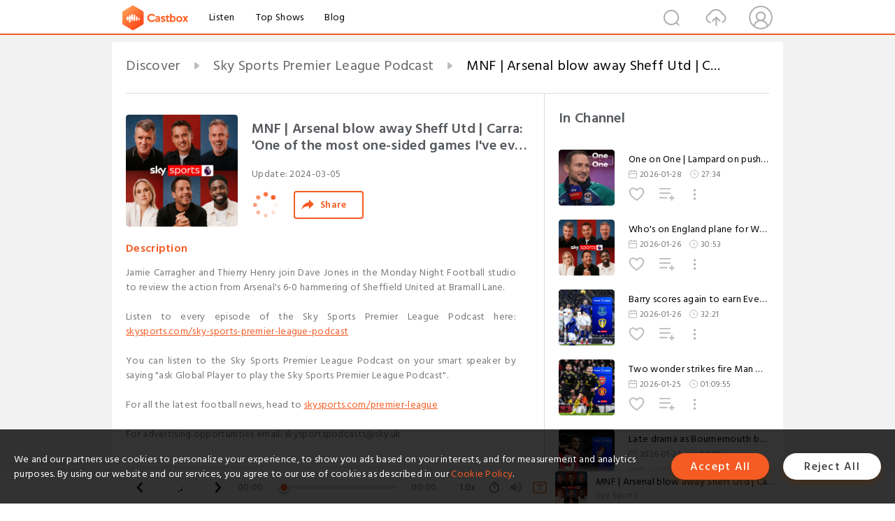

--- FILE ---
content_type: text/html; charset=utf-8
request_url: https://castbox.fm/episode/MNF-%7C-Arsenal-blow-away-Sheff-Utd-%7C-Carra%3A-'One-of-the-most-one-sided-games-I've-ever-seen'-id3420312-id679838965
body_size: 30421
content:
<!DOCTYPE html>
<html lang="en">
<head>
  <meta charset="utf-8">
  <title>MNF | Arsenal blow away Sheff Utd | Carra: 'One of the most one-sided games I've ever seen'</title>
  <link rel="canonical" href="https://castbox.fm/episode/MNF-%7C-Arsenal-blow-away-Sheff-Utd-%7C-Carra%3A-'One-of-the-most-one-sided-games-I've-ever-seen'-id3420312-id679838965" >
  
  <link rel="dns-prefetch" href="https//s3.castbox.fm">
  <link rel="dns-prefetch" href="https//everest.castbox.fm">
  <link rel="dns-prefetch" href="https//data.castbox.fm">
  <meta http-equiv="X-UA-Compatible" content="IE=edge,chrome=1">
  <meta name="viewport" content="width=device-width, initial-scale=1, user-scalable=no" >
  
  <link rel="icon" href="https://s3.castbox.fm/app/castbox/static/images/logo_120.png" type="image/x-icon">
  <meta name="apple-mobile-web-app-title" content="Castbox">
  <meta name="apple-mobile-web-app-capable" content="yes">
  <meta name="twitter:site" content="@CastBox_FM" >
  <meta name="twitter:creator" content="@CastBox_FM">
  <meta name="twitter:domain" content="castbox.fm">
  
      <meta name="twitter:card" content="summary" >
      <meta name="twitter:card" content="player" >
      <meta name="twitter:player" content="https://castbox.fm/app/castbox/player/id3420312/id679838965?v=03" >
      <meta property="twitter:player:height" content="500">
      <meta property="twitter:player:width" content="500">
      <meta name="twitter:player:width" content="500" >
      <meta name="twitter:player:height" content="500" >
      <meta property="og:image:width" content="600" >
      <meta property="og:image:height" content="600" >
      
  <meta property="twitter:title" content="MNF | Arsenal blow away Sheff Utd | Carra: 'One of the most one-sided games I've ever seen'" >
  <meta property="twitter:image" content="https://d3wo5wojvuv7l.cloudfront.net/t_rss_itunes_square_1400/images.spreaker.com/original/b6110f62f8de7e0bfb33ca033369e0f9.jpg" >
  <meta property="twitter:description" content="Jamie Carragher and Thierry Henry join Dave Jones in the Monday Night Football studio to review the action from Arsenal's 6-0 hammering of Sheffield Uni..." >
  <meta property="al:ios:url" content="castbox://episode/MNF-%7C-Arsenal-blow-away-Sheff-Utd-%7C-Carra%3A-'One-of-the-most-one-sided-games-I've-ever-seen'-id3420312-id679838965" >
  <meta property="al:ios:app_store_id" content="1100218439" >
  <meta property="al:ios:app_name" content="Castbox" >
  <meta property="al:android:url" content="castbox://episode/MNF-%7C-Arsenal-blow-away-Sheff-Utd-%7C-Carra%3A-'One-of-the-most-one-sided-games-I've-ever-seen'-id3420312-id679838965" >
  <meta property="al:android:package" content="fm.castbox.audiobook.radio.podcast" >
  <meta property="al:android:app_name" content="Castbox" >
  <meta property="al:web:url" content="https://castbox.fm/episode/MNF-%7C-Arsenal-blow-away-Sheff-Utd-%7C-Carra%3A-'One-of-the-most-one-sided-games-I've-ever-seen'-id3420312-id679838965" >
  <meta property="fb:app_id" content="1840752496197771" >
  <meta property="og:type" content="article" >
  <meta property="og:site_name" content="Castbox" />
  <meta property="og:url" content="https://castbox.fm/episode/MNF-%7C-Arsenal-blow-away-Sheff-Utd-%7C-Carra%3A-'One-of-the-most-one-sided-games-I've-ever-seen'-id3420312-id679838965" >
  <meta property="og:image" content="https://d3wo5wojvuv7l.cloudfront.net/t_rss_itunes_square_1400/images.spreaker.com/original/b6110f62f8de7e0bfb33ca033369e0f9.jpg" >
  <meta property="og:title" content="MNF | Arsenal blow away Sheff Utd | Carra: 'One of the most one-sided games I've ever seen'" >
  <meta property="og:description" content="Jamie Carragher and Thierry Henry join Dave Jones in the Monday Night Football studio to review the action from Arsenal's 6-0 hammering of Sheffield Uni..." >
  <meta property="twitter:app:id:iphone" content="1243410543">
  <meta property="twitter:app:id:googleplay" content="fm.castbox.audiobook.radio.podcast">
  <meta name="description" content="Jamie Carragher and Thierry Henry join Dave Jones in the Monday Night Football studio to review the action from Arsenal's 6-0 hammering of Sheffield Uni..." >
  <meta name="keywords" content="Free iPhone Podcast App, Free Podcast App, Rachel Maddow, Bill Bur Podcast, NPR, WNYC, WBEZ, This American Life, In-audio Search, What is Podcasting, Serial Podcast, On Demand Podcast, Public Radio" >
  <meta name="theme-color" content="rgba(64, 64, 64, 0.9)" />
  <link rel="search" type="application/opensearchdescription+xml" href="https://castbox.fm/opensearch.xml" title="Castbox">
  
  <link href="https://fonts.googleapis.com/css?family=Hind+Siliguri:300,400,500,600" rel="stylesheet"><link rel="stylesheet" type="text/css" href="https://s3.castbox.fm/app/castbox/static/css/slick.min.css" >
  <script type="application/ld+json">
{"@context":"http://schema.org","@type":"BreadcrumbList","itemListElement":[{"@type":"ListItem","position":1,"item":{"@id":"https://castbox.fm/home","name":"Channels","image":"https://s3.castbox.fm/app/castbox/static/images/logo.png"}},{"@type":"ListItem","position":2,"item":{"@id":"https://castbox.fm/channel/Sky-Sports-Premier-League-Podcast-id3420312","name":"Sky%20Sports%20Premier%20League%20Podcast","image":"https://is1-ssl.mzstatic.com/image/thumb/Podcasts221/v4/ce/3d/f1/ce3df1d5-dc41-12cd-a0d0-4d441ed25a53/mza_14029479446511069727.jpg/200x200bb.jpg"}},{"@type":"ListItem","position":3,"item":{"@id":"https://castbox.fm/episode/MNF-%7C-Arsenal-blow-away-Sheff-Utd-%7C-Carra%3A-'One-of-the-most-one-sided-games-I've-ever-seen'-id3420312-id679838965","name":"MNF%20%7C%20Arsenal%20blow%20away%20Sheff%20Utd%20%7C%20Carra%3A%20'One%20of%20the%20most%20one-sided%20games%20I've%20ever%20seen'","image":"https://d3wo5wojvuv7l.cloudfront.net/t_rss_itunes_square_1400/images.spreaker.com/original/b6110f62f8de7e0bfb33ca033369e0f9.jpg"}}]}
</script>
  <link rel="manifest" id="pwaLink" href="/api/pwa/manifest.json">
  
  
  <script type='text/javascript'>
    if (document.documentElement.clientWidth <= 720) {
      document.documentElement.style.fontSize = document.documentElement.clientWidth / 7.2 + 'px'
    } else {
      document.documentElement.style.fontSize = '100px'
    }
    window.onloadcallback=function(){}
  </script>
  
  <link data-chunk="global" rel="stylesheet" href="https://s3.castbox.fm/webstatic/css/vendors~global.96c36ed4.chunk.css">
<link data-chunk="global" rel="stylesheet" href="https://s3.castbox.fm/webstatic/css/global.c7478bb9.chunk.css">
<link data-chunk="castbox.main" rel="stylesheet" href="https://s3.castbox.fm/webstatic/css/castbox.main.ed6e5c24.chunk.css">
<link data-chunk="ch" rel="stylesheet" href="https://s3.castbox.fm/webstatic/css/ch.5b8889a4.chunk.css">
<link data-chunk="ep" rel="stylesheet" href="https://s3.castbox.fm/webstatic/css/ep.fe499db8.chunk.css">
</head>
<body>
  <div id="root"><div class="castboxGlobal"><div style="width:0;height:0"><audio style="width:100%;height:100%" preload="auto"><source src="https://api.spreaker.com/download/episode/58926346/ss_football_mnf_post_match_sheff_utd_arsenal_mixdown.mp3"/></audio></div><div class="castboxMain"><div class="mainBox"><div id="castboxHeader"><div class="castboxHeaderContainer"><div class="nav-item left navLogo"><a href="/"><img class="logoTextCover" src="https://s3.castbox.fm/webstatic/images/navLogo.c3d5a81b.png"/></a><a class="nav-item link" href="/home">Listen</a><a class="nav-item link" href="/categories/0">Top Shows</a><a class="nav-item link" href="/blog">Blog</a></div><div><div class="nav-item right topUserNav"><div class="userNav right"><div class="userNav-icon"><img class="userNav-img" src="https://s3.castbox.fm/webstatic/images/userIcon.06c408dc.png"/></div></div></div><div class="nav-item right upload"><a href="/creator/upload"><img class="img" src="https://s3.castbox.fm/webstatic/images/upload_icon.521c956a.png"/></a></div><div class="nav-item right search"><img class="img" src="https://s3.castbox.fm/webstatic/images/search_icon.3958760d.png"/></div></div></div></div><div style="padding-bottom:56px;min-height:100vh" id="childrenBox" class="childrenBox"><div class="topCon"></div><div class="topLeftCon"></div><div class="topRightCon"></div><div class="trackPlay clearfix childContent"><div style="text-align:left" class="guru-breadcrumb"><span class="guru-breadcrumb-item"><span style="max-width:40%" class="breadcrumb-text"><a href="/home">Discover</a></span><img class="breadcrumbImage" src="[data-uri]"/></span><span class="guru-breadcrumb-item"><span style="max-width:40%" class="breadcrumb-text"><a href="/channel/Sky-Sports-Premier-League-Podcast-id3420312">Sky Sports Premier League Podcast</a></span><img class="breadcrumbImage" src="[data-uri]"/></span><span class="guru-breadcrumb-item active"><span style="max-width:40%" class="breadcrumb-text">MNF | Arsenal blow away Sheff Utd | Carra: &#x27;One of the most one-sided games I&#x27;ve ever seen&#x27;</span></span></div><div class="leftContainer"><div class="trackinfo"><div class="trackinfo-cover" data-episode_id="51fceec47a78d6f93195de5e7f2a4dbc22a69adc-bdc565a9031dc463a5111e0a929c7c2b44e4f0a1"><div style="display:inline-block;height:100%;width:100%;overflow:hidden;border-radius:4px;background-color:#A9B8AD" class="coverImgContainer"><img style="display:inline-block;opacity:1;width:100%;height:100%" src="https://d3wo5wojvuv7l.cloudfront.net/t_rss_itunes_square_1400/images.spreaker.com/original/b6110f62f8de7e0bfb33ca033369e0f9.jpg" class="cover" alt="MNF | Arsenal blow away Sheff Utd | Carra: &#x27;One of the most one-sided games I&#x27;ve ever seen&#x27;" title="MNF | Arsenal blow away Sheff Utd | Carra: &#x27;One of the most one-sided games I&#x27;ve ever seen&#x27;"/></div></div><div class="trackinfo-titleBox"><h1 title="MNF | Arsenal blow away Sheff Utd | Carra: &#x27;One of the most one-sided games I&#x27;ve ever seen&#x27;" class="trackinfo-title"><div id="box-pro-ellipsis-17696697680264" class="box-ellipsis box-ellipsis-lineClamp"><style>#box-pro-ellipsis-17696697680264{-webkit-line-clamp:2;}</style><span>MNF | Arsenal blow away Sheff Utd | Carra: &#x27;One of the most one-sided games I&#x27;ve ever seen&#x27;</span></div></h1><div class="trackinfo-con-des"><span class="item">Update: <!-- -->2024-03-05</span><span class="item"></span></div><div class="trackinfo-ctrls"><div class="player_play_btn pause loading " style="display:inline-block;cursor:pointer;margin-right:20px"></div><span><div class="sharePageBtn">Share</div></span></div></div><div class="trackinfo-des-title-wrapper"><p class="trackinfo-des-title ">Description</p></div><div class="trackinfo-des"><span class="box-ellipsis"><div>Jamie Carragher and Thierry Henry join Dave Jones in the Monday Night Football studio to review the action from Arsenal's 6-0 hammering of Sheffield United at Bramall Lane.<br /><br />Listen to every episode of the Sky Sports Premier League Podcast here: <a rel="nofollow"href="https://www.skysports.com/podcasts/36578/11933957/the-sky-sports-football-podcast" target="_blank">skysports.com/sky-sports-premier-league-podcast</a><br /><br />You can listen to the Sky Sports Premier League Podcast on your smart speaker by saying "ask Global Player to play the Sky Sports Premier League Podcast".<br /><br />For all the latest football news, head to <a rel="nofollow"href="http://www.skysports.com/football" target="_blank">skysports.com/premier-league</a><br /><br />For advertising opportunities email: skysportspodcasts@sky.uk</div></span></div><div class="seeMorebtn seeMorebtn_up"><img class="img" src="[data-uri]"/></div></div><div class="trackPlay-comment"><div id="comments" class="commentList"><div class="commentList-title"><span>Comments<!-- --> </span></div><div class="addComment clearfix"><form class="addCommentForm"><div class="commentInputBox"><input type="text" value="" class="commentInputBox-input" placeholder="Sign in to Comment"/><input type="submit" style="display:none"/></div><div class="userCover"><div style="display:inline-block;height:100%;width:100%;overflow:hidden;border-radius:4px;background-color:#A9B8AD" class="coverImgContainer"><img style="display:inline-block;opacity:1;width:100%;height:100%" src="[data-uri]" class="userCover-img"/></div></div></form></div><div class="commentList-box"><div class="commentListCon"><div></div></div></div></div></div></div><div class="rightContainer"><div class="rightContainer-item"><div class="TrackList"><div class="trackListCon"><div class="clearfix"><div class="trackListCon_title">In Channel</div></div><div class="trackListCon_list" style="height:600px"><div><section class="episodeRow opacityinAnimate"><div class="ep-item isSmall"><div class="ep-item-cover"><a href="/episode/One-on-One-|-Lampard-on-pushing-for-promotion-and-life-in-management-id3420312-id897439539"><div style="display:inline-block;height:100%;width:100%;overflow:hidden;border-radius:4px;background-color:#A9B8AD" class="coverImgContainer"><img style="display:inline-block;opacity:1;width:100%;height:100%" src="https://s3.castbox.fm/06/b7/7d/ff2f221aa62b24ff7bfbcbb415d822ed8b_scaled_v1_400.jpg" class="image" alt="One on One | Lampard on pushing for promotion and life in management" title="One on One | Lampard on pushing for promotion and life in management"/></div></a></div><div class="ep-item-con"><a href="/episode/One-on-One-|-Lampard-on-pushing-for-promotion-and-life-in-management-id3420312-id897439539"><p title="One on One | Lampard on pushing for promotion and life in management" class="ep-item-con-title"><span class="ellipsis" style="display:inline-block">One on One | Lampard on pushing for promotion and life in management</span></p></a><p class="ep-item-con-des"><span class="item icon date">2026-01-28</span><span class="item icon time">27:34</span></p><div class="ep-item-con-btns"><p class="btn-item like"></p><span class="btn-item add-2epl"><div class="playlists-modal"><div class="playlists-modal-target"><div class="add-2epl-btn"></div></div></div></span><span class="btn-item add-2epl more-point"><div class="playlists-modal"><div class="playlists-modal-target"><div class="add-2epl-btn epl-more-action"></div></div></div></span></div></div><div class="ep-item-ctrls"><a class="ctrlItem play" href="/episode/One-on-One-|-Lampard-on-pushing-for-promotion-and-life-in-management-id3420312-id897439539"></a></div></div><div class="audiobox"></div></section><section class="episodeRow opacityinAnimate"><div class="ep-item isSmall"><div class="ep-item-cover"><a href="/episode/Who&#x27;s-on-England-plane-for-World-Cup--MNF-discuss-Tuchel&#x27;s-certainties%2C-contenders-and-outsiders-id3420312-id896981413"><div style="display:inline-block;height:100%;width:100%;overflow:hidden;border-radius:4px;background-color:#A9B8AD" class="coverImgContainer"><img style="display:inline-block;opacity:1;width:100%;height:100%" src="https://d3wo5wojvuv7l.cloudfront.net/t_rss_itunes_square_1400/images.spreaker.com/original/b6110f62f8de7e0bfb33ca033369e0f9.jpg" class="image" alt="Who&#x27;s on England plane for World Cup? MNF discuss Tuchel&#x27;s certainties, contenders and outsiders" title="Who&#x27;s on England plane for World Cup? MNF discuss Tuchel&#x27;s certainties, contenders and outsiders"/></div></a></div><div class="ep-item-con"><a href="/episode/Who&#x27;s-on-England-plane-for-World-Cup--MNF-discuss-Tuchel&#x27;s-certainties%2C-contenders-and-outsiders-id3420312-id896981413"><p title="Who&#x27;s on England plane for World Cup? MNF discuss Tuchel&#x27;s certainties, contenders and outsiders" class="ep-item-con-title"><span class="ellipsis" style="display:inline-block">Who&#x27;s on England plane for World Cup? MNF discuss Tuchel&#x27;s certainties, contenders and outsiders</span></p></a><p class="ep-item-con-des"><span class="item icon date">2026-01-26</span><span class="item icon time">30:53</span></p><div class="ep-item-con-btns"><p class="btn-item like"></p><span class="btn-item add-2epl"><div class="playlists-modal"><div class="playlists-modal-target"><div class="add-2epl-btn"></div></div></div></span><span class="btn-item add-2epl more-point"><div class="playlists-modal"><div class="playlists-modal-target"><div class="add-2epl-btn epl-more-action"></div></div></div></span></div></div><div class="ep-item-ctrls"><a class="ctrlItem play" href="/episode/Who&#x27;s-on-England-plane-for-World-Cup--MNF-discuss-Tuchel&#x27;s-certainties%2C-contenders-and-outsiders-id3420312-id896981413"></a></div></div><div class="audiobox"></div></section><section class="episodeRow opacityinAnimate"><div class="ep-item isSmall"><div class="ep-item-cover"><a href="/episode/Barry-scores-again-to-earn-Everton-draw-against-Leeds-id3420312-id896975046"><div style="display:inline-block;height:100%;width:100%;overflow:hidden;border-radius:4px;background-color:#A9B8AD" class="coverImgContainer"><img style="display:inline-block;opacity:1;width:100%;height:100%" src="https://s3.castbox.fm/58/47/48/75392b757ece8666bf143e923c4f87b13c_scaled_v1_400.jpg" class="image" alt="Barry scores again to earn Everton draw against Leeds" title="Barry scores again to earn Everton draw against Leeds"/></div></a></div><div class="ep-item-con"><a href="/episode/Barry-scores-again-to-earn-Everton-draw-against-Leeds-id3420312-id896975046"><p title="Barry scores again to earn Everton draw against Leeds" class="ep-item-con-title"><span class="ellipsis" style="display:inline-block">Barry scores again to earn Everton draw against Leeds</span></p></a><p class="ep-item-con-des"><span class="item icon date">2026-01-26</span><span class="item icon time">32:21</span></p><div class="ep-item-con-btns"><p class="btn-item like"></p><span class="btn-item add-2epl"><div class="playlists-modal"><div class="playlists-modal-target"><div class="add-2epl-btn"></div></div></div></span><span class="btn-item add-2epl more-point"><div class="playlists-modal"><div class="playlists-modal-target"><div class="add-2epl-btn epl-more-action"></div></div></div></span></div></div><div class="ep-item-ctrls"><a class="ctrlItem play" href="/episode/Barry-scores-again-to-earn-Everton-draw-against-Leeds-id3420312-id896975046"></a></div></div><div class="audiobox"></div></section><section class="episodeRow opacityinAnimate"><div class="ep-item isSmall"><div class="ep-item-cover"><a href="/episode/Two-wonder-strikes-fire-Man-Utd-to-huge-win-in-five-goal-thriller-at-Emirates-id3420312-id896687494"><div style="display:inline-block;height:100%;width:100%;overflow:hidden;border-radius:4px;background-color:#A9B8AD" class="coverImgContainer"><img style="display:inline-block;opacity:1;width:100%;height:100%" src="https://s3.castbox.fm/3b/dc/15/cc0a355c993cd33265890f73d83aaf8a9b_scaled_v1_400.jpg" class="image" alt="Two wonder strikes fire Man Utd to huge win in five-goal thriller at Emirates" title="Two wonder strikes fire Man Utd to huge win in five-goal thriller at Emirates"/></div></a></div><div class="ep-item-con"><a href="/episode/Two-wonder-strikes-fire-Man-Utd-to-huge-win-in-five-goal-thriller-at-Emirates-id3420312-id896687494"><p title="Two wonder strikes fire Man Utd to huge win in five-goal thriller at Emirates" class="ep-item-con-title"><span class="ellipsis" style="display:inline-block">Two wonder strikes fire Man Utd to huge win in five-goal thriller at Emirates</span></p></a><p class="ep-item-con-des"><span class="item icon date">2026-01-25</span><span class="item icon time">01:09:55</span></p><div class="ep-item-con-btns"><p class="btn-item like"></p><span class="btn-item add-2epl"><div class="playlists-modal"><div class="playlists-modal-target"><div class="add-2epl-btn"></div></div></div></span><span class="btn-item add-2epl more-point"><div class="playlists-modal"><div class="playlists-modal-target"><div class="add-2epl-btn epl-more-action"></div></div></div></span></div></div><div class="ep-item-ctrls"><a class="ctrlItem play" href="/episode/Two-wonder-strikes-fire-Man-Utd-to-huge-win-in-five-goal-thriller-at-Emirates-id3420312-id896687494"></a></div></div><div class="audiobox"></div></section><section class="episodeRow opacityinAnimate"><div class="ep-item isSmall"><div class="ep-item-cover"><a href="/episode/Late-drama-as-Bournemouth-beat-Liverpool-with-last-kick-of-the-game!-id3420312-id896410633"><div style="display:inline-block;height:100%;width:100%;overflow:hidden;border-radius:4px;background-color:#A9B8AD" class="coverImgContainer"><img style="display:inline-block;opacity:1;width:100%;height:100%" src="https://d3wo5wojvuv7l.cloudfront.net/t_rss_itunes_square_1400/images.spreaker.com/original/f89ef43be62486c58563b4b69485995d.jpg" class="image" alt="Late drama as Bournemouth beat Liverpool with last kick of the game!" title="Late drama as Bournemouth beat Liverpool with last kick of the game!"/></div></a></div><div class="ep-item-con"><a href="/episode/Late-drama-as-Bournemouth-beat-Liverpool-with-last-kick-of-the-game!-id3420312-id896410633"><p title="Late drama as Bournemouth beat Liverpool with last kick of the game!" class="ep-item-con-title"><span class="ellipsis" style="display:inline-block">Late drama as Bournemouth beat Liverpool with last kick of the game!</span></p></a><p class="ep-item-con-des"><span class="item icon date">2026-01-24</span><span class="item icon time">52:20</span></p><div class="ep-item-con-btns"><p class="btn-item like"></p><span class="btn-item add-2epl"><div class="playlists-modal"><div class="playlists-modal-target"><div class="add-2epl-btn"></div></div></div></span><span class="btn-item add-2epl more-point"><div class="playlists-modal"><div class="playlists-modal-target"><div class="add-2epl-btn epl-more-action"></div></div></div></span></div></div><div class="ep-item-ctrls"><a class="ctrlItem play" href="/episode/Late-drama-as-Bournemouth-beat-Liverpool-with-last-kick-of-the-game!-id3420312-id896410633"></a></div></div><div class="audiobox"></div></section><section class="episodeRow opacityinAnimate"><div class="ep-item isSmall"><div class="ep-item-cover"><a href="/episode/One-on-One-|-&quot;Don&#x27;t-put-me-in-the-middle!&quot;-Liverpool&#x27;s-Frimpong-on-finding-freedom-out-wide!-id3420312-id895400917"><div style="display:inline-block;height:100%;width:100%;overflow:hidden;border-radius:4px;background-color:#A9B8AD" class="coverImgContainer"><img style="display:inline-block;opacity:1;width:100%;height:100%" src="https://d3wo5wojvuv7l.cloudfront.net/t_rss_itunes_square_1400/images.spreaker.com/original/9023a2c303f67f6af4f1acbb979f0f85.jpg" class="image" alt="One on One | &quot;Don&#x27;t put me in the middle!&quot; Liverpool&#x27;s Frimpong on finding freedom out wide!" title="One on One | &quot;Don&#x27;t put me in the middle!&quot; Liverpool&#x27;s Frimpong on finding freedom out wide!"/></div></a></div><div class="ep-item-con"><a href="/episode/One-on-One-|-&quot;Don&#x27;t-put-me-in-the-middle!&quot;-Liverpool&#x27;s-Frimpong-on-finding-freedom-out-wide!-id3420312-id895400917"><p title="One on One | &quot;Don&#x27;t put me in the middle!&quot; Liverpool&#x27;s Frimpong on finding freedom out wide!" class="ep-item-con-title"><span class="ellipsis" style="display:inline-block">One on One | &quot;Don&#x27;t put me in the middle!&quot; Liverpool&#x27;s Frimpong on finding freedom out wide!</span></p></a><p class="ep-item-con-des"><span class="item icon date">2026-01-21</span><span class="item icon time">14:22</span></p><div class="ep-item-con-btns"><p class="btn-item like"></p><span class="btn-item add-2epl"><div class="playlists-modal"><div class="playlists-modal-target"><div class="add-2epl-btn"></div></div></div></span><span class="btn-item add-2epl more-point"><div class="playlists-modal"><div class="playlists-modal-target"><div class="add-2epl-btn epl-more-action"></div></div></div></span></div></div><div class="ep-item-ctrls"><a class="ctrlItem play" href="/episode/One-on-One-|-&quot;Don&#x27;t-put-me-in-the-middle!&quot;-Liverpool&#x27;s-Frimpong-on-finding-freedom-out-wide!-id3420312-id895400917"></a></div></div><div class="audiobox"></div></section><section class="episodeRow opacityinAnimate"><div class="ep-item isSmall"><div class="ep-item-cover"><a href="/episode/Kostoulas-overhead-kick-rescues-point-for-Brighton-|-Carra-and-Henry-discuss-manager-candidates-for-Man-Utd-%26-Real-Madrid-id3420312-id894962010"><div style="display:inline-block;height:100%;width:100%;overflow:hidden;border-radius:4px;background-color:#A9B8AD" class="coverImgContainer"><img style="display:inline-block;opacity:1;width:100%;height:100%" src="https://s3.castbox.fm/a7/70/f3/c6535e041f16b2391dc4230bbfb898ca25_scaled_v1_400.jpg" class="image" alt="Kostoulas overhead kick rescues point for Brighton | Carra and Henry discuss manager candidates for Man Utd &amp; Real Madrid" title="Kostoulas overhead kick rescues point for Brighton | Carra and Henry discuss manager candidates for Man Utd &amp; Real Madrid"/></div></a></div><div class="ep-item-con"><a href="/episode/Kostoulas-overhead-kick-rescues-point-for-Brighton-|-Carra-and-Henry-discuss-manager-candidates-for-Man-Utd-%26-Real-Madrid-id3420312-id894962010"><p title="Kostoulas overhead kick rescues point for Brighton | Carra and Henry discuss manager candidates for Man Utd &amp; Real Madrid" class="ep-item-con-title"><span class="ellipsis" style="display:inline-block">Kostoulas overhead kick rescues point for Brighton | Carra and Henry discuss manager candidates for Man Utd &amp; Real Madrid</span></p></a><p class="ep-item-con-des"><span class="item icon date">2026-01-19</span><span class="item icon time">58:31</span></p><div class="ep-item-con-btns"><p class="btn-item like"></p><span class="btn-item add-2epl"><div class="playlists-modal"><div class="playlists-modal-target"><div class="add-2epl-btn"></div></div></div></span><span class="btn-item add-2epl more-point"><div class="playlists-modal"><div class="playlists-modal-target"><div class="add-2epl-btn epl-more-action"></div></div></div></span></div></div><div class="ep-item-ctrls"><a class="ctrlItem play" href="/episode/Kostoulas-overhead-kick-rescues-point-for-Brighton-|-Carra-and-Henry-discuss-manager-candidates-for-Man-Utd-%26-Real-Madrid-id3420312-id894962010"></a></div></div><div class="audiobox"></div></section><section class="episodeRow opacityinAnimate"><div class="ep-item isSmall"><div class="ep-item-cover"><a href="/episode/Everton-snatch-all-three-points-to-deal-a-setback-to-Villa’s-title-ambition-id3420312-id894648932"><div style="display:inline-block;height:100%;width:100%;overflow:hidden;border-radius:4px;background-color:#A9B8AD" class="coverImgContainer"><img style="display:inline-block;opacity:1;width:100%;height:100%" src="https://s3.castbox.fm/c8/96/62/f045f58c3bad5cd555b275d08cb61895c9_scaled_v1_400.jpg" class="image" alt="Everton snatch all three points to deal a setback to Villa’s title ambition" title="Everton snatch all three points to deal a setback to Villa’s title ambition"/></div></a></div><div class="ep-item-con"><a href="/episode/Everton-snatch-all-three-points-to-deal-a-setback-to-Villa’s-title-ambition-id3420312-id894648932"><p title="Everton snatch all three points to deal a setback to Villa’s title ambition" class="ep-item-con-title"><span class="ellipsis" style="display:inline-block">Everton snatch all three points to deal a setback to Villa’s title ambition</span></p></a><p class="ep-item-con-des"><span class="item icon date">2026-01-18</span><span class="item icon time">50:38</span></p><div class="ep-item-con-btns"><p class="btn-item like"></p><span class="btn-item add-2epl"><div class="playlists-modal"><div class="playlists-modal-target"><div class="add-2epl-btn"></div></div></div></span><span class="btn-item add-2epl more-point"><div class="playlists-modal"><div class="playlists-modal-target"><div class="add-2epl-btn epl-more-action"></div></div></div></span></div></div><div class="ep-item-ctrls"><a class="ctrlItem play" href="/episode/Everton-snatch-all-three-points-to-deal-a-setback-to-Villa’s-title-ambition-id3420312-id894648932"></a></div></div><div class="audiobox"></div></section><section class="episodeRow opacityinAnimate"><div class="ep-item isSmall"><div class="ep-item-cover"><a href="/episode/Derby-day-delight-for-Michael-Carrick&#x27;s-new-look-Manchester-United-id3420312-id894366477"><div style="display:inline-block;height:100%;width:100%;overflow:hidden;border-radius:4px;background-color:#A9B8AD" class="coverImgContainer"><img style="display:inline-block;opacity:1;width:100%;height:100%" src="https://d3wo5wojvuv7l.cloudfront.net/t_rss_itunes_square_1400/images.spreaker.com/original/f3766b6c89976ed7ae717d444696746d.jpg" class="image" alt="Derby day delight for Michael Carrick&#x27;s new look Manchester United" title="Derby day delight for Michael Carrick&#x27;s new look Manchester United"/></div></a></div><div class="ep-item-con"><a href="/episode/Derby-day-delight-for-Michael-Carrick&#x27;s-new-look-Manchester-United-id3420312-id894366477"><p title="Derby day delight for Michael Carrick&#x27;s new look Manchester United" class="ep-item-con-title"><span class="ellipsis" style="display:inline-block">Derby day delight for Michael Carrick&#x27;s new look Manchester United</span></p></a><p class="ep-item-con-des"><span class="item icon date">2026-01-17</span><span class="item icon time">47:54</span></p><div class="ep-item-con-btns"><p class="btn-item like"></p><span class="btn-item add-2epl"><div class="playlists-modal"><div class="playlists-modal-target"><div class="add-2epl-btn"></div></div></div></span><span class="btn-item add-2epl more-point"><div class="playlists-modal"><div class="playlists-modal-target"><div class="add-2epl-btn epl-more-action"></div></div></div></span></div></div><div class="ep-item-ctrls"><a class="ctrlItem play" href="/episode/Derby-day-delight-for-Michael-Carrick&#x27;s-new-look-Manchester-United-id3420312-id894366477"></a></div></div><div class="audiobox"></div></section><section class="episodeRow opacityinAnimate"><div class="ep-item isSmall"><div class="ep-item-cover"><a href="/episode/Bonus-One-on-One!-Maguire-on-life-under-Carrick-and-the-Manchester-derby-id3420312-id893978609"><div style="display:inline-block;height:100%;width:100%;overflow:hidden;border-radius:4px;background-color:#A9B8AD" class="coverImgContainer"><img style="display:inline-block;opacity:1;width:100%;height:100%" src="https://s3.castbox.fm/41/c0/8f/c24a4125175238d938b2118179be8b6eb9_scaled_v1_400.jpg" class="image" alt="Bonus One on One! Maguire on life under Carrick and the Manchester derby" title="Bonus One on One! Maguire on life under Carrick and the Manchester derby"/></div></a></div><div class="ep-item-con"><a href="/episode/Bonus-One-on-One!-Maguire-on-life-under-Carrick-and-the-Manchester-derby-id3420312-id893978609"><p title="Bonus One on One! Maguire on life under Carrick and the Manchester derby" class="ep-item-con-title"><span class="ellipsis" style="display:inline-block">Bonus One on One! Maguire on life under Carrick and the Manchester derby</span></p></a><p class="ep-item-con-des"><span class="item icon date">2026-01-16</span><span class="item icon time">13:28</span></p><div class="ep-item-con-btns"><p class="btn-item like"></p><span class="btn-item add-2epl"><div class="playlists-modal"><div class="playlists-modal-target"><div class="add-2epl-btn"></div></div></div></span><span class="btn-item add-2epl more-point"><div class="playlists-modal"><div class="playlists-modal-target"><div class="add-2epl-btn epl-more-action"></div></div></div></span></div></div><div class="ep-item-ctrls"><a class="ctrlItem play" href="/episode/Bonus-One-on-One!-Maguire-on-life-under-Carrick-and-the-Manchester-derby-id3420312-id893978609"></a></div></div><div class="audiobox"></div></section><section class="episodeRow opacityinAnimate"><div class="ep-item isSmall"><div class="ep-item-cover"><a href="/episode/One-on-One-|-Liam-Rosenior-on-proving-himself-at-Chelsea-id3420312-id893233553"><div style="display:inline-block;height:100%;width:100%;overflow:hidden;border-radius:4px;background-color:#A9B8AD" class="coverImgContainer"><img style="display:inline-block;opacity:1;width:100%;height:100%" src="https://s3.castbox.fm/62/b0/79/19ea9c73ee95948b43a71e57089a409231_scaled_v1_400.jpg" class="image" alt="One on One | Liam Rosenior on proving himself at Chelsea" title="One on One | Liam Rosenior on proving himself at Chelsea"/></div></a></div><div class="ep-item-con"><a href="/episode/One-on-One-|-Liam-Rosenior-on-proving-himself-at-Chelsea-id3420312-id893233553"><p title="One on One | Liam Rosenior on proving himself at Chelsea" class="ep-item-con-title"><span class="ellipsis" style="display:inline-block">One on One | Liam Rosenior on proving himself at Chelsea</span></p></a><p class="ep-item-con-des"><span class="item icon date">2026-01-14</span><span class="item icon time">18:41</span></p><div class="ep-item-con-btns"><p class="btn-item like"></p><span class="btn-item add-2epl"><div class="playlists-modal"><div class="playlists-modal-target"><div class="add-2epl-btn"></div></div></div></span><span class="btn-item add-2epl more-point"><div class="playlists-modal"><div class="playlists-modal-target"><div class="add-2epl-btn epl-more-action"></div></div></div></span></div></div><div class="ep-item-ctrls"><a class="ctrlItem play" href="/episode/One-on-One-|-Liam-Rosenior-on-proving-himself-at-Chelsea-id3420312-id893233553"></a></div></div><div class="audiobox"></div></section><section class="episodeRow opacityinAnimate"><div class="ep-item isSmall"><div class="ep-item-cover"><a href="/episode/One-on-One-|-From-non-league-to-the-World-Cup%2C-with-Callum-Wilson!-id3420312-id892185077"><div style="display:inline-block;height:100%;width:100%;overflow:hidden;border-radius:4px;background-color:#A9B8AD" class="coverImgContainer"><img style="display:inline-block;opacity:1;width:100%;height:100%" src="https://s3.castbox.fm/ce/ee/c1/1896c7f45d45a1847ba2835e3d57c6d909_scaled_v1_400.jpg" class="image" alt="One on One | From non-league to the World Cup, with Callum Wilson!" title="One on One | From non-league to the World Cup, with Callum Wilson!"/></div></a></div><div class="ep-item-con"><a href="/episode/One-on-One-|-From-non-league-to-the-World-Cup%2C-with-Callum-Wilson!-id3420312-id892185077"><p title="One on One | From non-league to the World Cup, with Callum Wilson!" class="ep-item-con-title"><span class="ellipsis" style="display:inline-block">One on One | From non-league to the World Cup, with Callum Wilson!</span></p></a><p class="ep-item-con-des"><span class="item icon date">2026-01-11</span><span class="item icon time">18:56</span></p><div class="ep-item-con-btns"><p class="btn-item like"></p><span class="btn-item add-2epl"><div class="playlists-modal"><div class="playlists-modal-target"><div class="add-2epl-btn"></div></div></div></span><span class="btn-item add-2epl more-point"><div class="playlists-modal"><div class="playlists-modal-target"><div class="add-2epl-btn epl-more-action"></div></div></div></span></div></div><div class="ep-item-ctrls"><a class="ctrlItem play" href="/episode/One-on-One-|-From-non-league-to-the-World-Cup%2C-with-Callum-Wilson!-id3420312-id892185077"></a></div></div><div class="audiobox"></div></section><section class="episodeRow opacityinAnimate"><div class="ep-item isSmall"><div class="ep-item-cover"><a href="/episode/Arsenal-move-six-points-clear-despite-being-held-to-a-frustrating-goalless-by-Liverpool-id3420312-id890505247"><div style="display:inline-block;height:100%;width:100%;overflow:hidden;border-radius:4px;background-color:#A9B8AD" class="coverImgContainer"><img style="display:inline-block;opacity:1;width:100%;height:100%" src="https://d3wo5wojvuv7l.cloudfront.net/t_rss_itunes_square_1400/images.spreaker.com/original/f1a2d38d6010de200b24265964f4a0af.jpg" class="image" alt="Arsenal move six points clear despite being held to a frustrating goalless by Liverpool" title="Arsenal move six points clear despite being held to a frustrating goalless by Liverpool"/></div></a></div><div class="ep-item-con"><a href="/episode/Arsenal-move-six-points-clear-despite-being-held-to-a-frustrating-goalless-by-Liverpool-id3420312-id890505247"><p title="Arsenal move six points clear despite being held to a frustrating goalless by Liverpool" class="ep-item-con-title"><span class="ellipsis" style="display:inline-block">Arsenal move six points clear despite being held to a frustrating goalless by Liverpool</span></p></a><p class="ep-item-con-des"><span class="item icon date">2026-01-08</span><span class="item icon time">01:07:13</span></p><div class="ep-item-con-btns"><p class="btn-item like"></p><span class="btn-item add-2epl"><div class="playlists-modal"><div class="playlists-modal-target"><div class="add-2epl-btn"></div></div></div></span><span class="btn-item add-2epl more-point"><div class="playlists-modal"><div class="playlists-modal-target"><div class="add-2epl-btn epl-more-action"></div></div></div></span></div></div><div class="ep-item-ctrls"><a class="ctrlItem play" href="/episode/Arsenal-move-six-points-clear-despite-being-held-to-a-frustrating-goalless-by-Liverpool-id3420312-id890505247"></a></div></div><div class="audiobox"></div></section><section class="episodeRow opacityinAnimate"><div class="ep-item isSmall"><div class="ep-item-cover"><a href="/episode/Fletcher&#x27;s-Utd-draw-at-Burnley-|-Semenyo-scores-winner-in-last-Bournemouth-game-|-City-%26-Villa-drop-points-in-title-race-id3420312-id890062770"><div style="display:inline-block;height:100%;width:100%;overflow:hidden;border-radius:4px;background-color:#A9B8AD" class="coverImgContainer"><img style="display:inline-block;opacity:1;width:100%;height:100%" src="https://s3.castbox.fm/b1/da/95/0ed26f4618b7b3f8a8d34ee6027eb96446_scaled_v1_400.jpg" class="image" alt="Fletcher&#x27;s Utd draw at Burnley | Semenyo scores winner in last Bournemouth game | City &amp; Villa drop points in title race" title="Fletcher&#x27;s Utd draw at Burnley | Semenyo scores winner in last Bournemouth game | City &amp; Villa drop points in title race"/></div></a></div><div class="ep-item-con"><a href="/episode/Fletcher&#x27;s-Utd-draw-at-Burnley-|-Semenyo-scores-winner-in-last-Bournemouth-game-|-City-%26-Villa-drop-points-in-title-race-id3420312-id890062770"><p title="Fletcher&#x27;s Utd draw at Burnley | Semenyo scores winner in last Bournemouth game | City &amp; Villa drop points in title race" class="ep-item-con-title"><span class="ellipsis" style="display:inline-block">Fletcher&#x27;s Utd draw at Burnley | Semenyo scores winner in last Bournemouth game | City &amp; Villa drop points in title race</span></p></a><p class="ep-item-con-des"><span class="item icon date">2026-01-07</span><span class="item icon time">46:28</span></p><div class="ep-item-con-btns"><p class="btn-item like"></p><span class="btn-item add-2epl"><div class="playlists-modal"><div class="playlists-modal-target"><div class="add-2epl-btn"></div></div></div></span><span class="btn-item add-2epl more-point"><div class="playlists-modal"><div class="playlists-modal-target"><div class="add-2epl-btn epl-more-action"></div></div></div></span></div></div><div class="ep-item-ctrls"><a class="ctrlItem play" href="/episode/Fletcher&#x27;s-Utd-draw-at-Burnley-|-Semenyo-scores-winner-in-last-Bournemouth-game-|-City-%26-Villa-drop-points-in-title-race-id3420312-id890062770"></a></div></div><div class="audiobox"></div></section><section class="episodeRow opacityinAnimate"><div class="ep-item isSmall"><div class="ep-item-cover"><a href="/episode/Drama!-Gibbs-White-scores-late-VAR-pen-for-Forest-to-sink-lowly-West-Ham-id3420312-id889713053"><div style="display:inline-block;height:100%;width:100%;overflow:hidden;border-radius:4px;background-color:#A9B8AD" class="coverImgContainer"><img style="display:inline-block;opacity:1;width:100%;height:100%" src="https://s3.castbox.fm/b8/38/6c/974bb9e0d49f8a58c9493e3252377d5435_scaled_v1_400.jpg" class="image" alt="Drama! Gibbs-White scores late VAR pen for Forest to sink lowly West Ham" title="Drama! Gibbs-White scores late VAR pen for Forest to sink lowly West Ham"/></div></a></div><div class="ep-item-con"><a href="/episode/Drama!-Gibbs-White-scores-late-VAR-pen-for-Forest-to-sink-lowly-West-Ham-id3420312-id889713053"><p title="Drama! Gibbs-White scores late VAR pen for Forest to sink lowly West Ham" class="ep-item-con-title"><span class="ellipsis" style="display:inline-block">Drama! Gibbs-White scores late VAR pen for Forest to sink lowly West Ham</span></p></a><p class="ep-item-con-des"><span class="item icon date">2026-01-06</span><span class="item icon time">40:39</span></p><div class="ep-item-con-btns"><p class="btn-item like"></p><span class="btn-item add-2epl"><div class="playlists-modal"><div class="playlists-modal-target"><div class="add-2epl-btn"></div></div></div></span><span class="btn-item add-2epl more-point"><div class="playlists-modal"><div class="playlists-modal-target"><div class="add-2epl-btn epl-more-action"></div></div></div></span></div></div><div class="ep-item-ctrls"><a class="ctrlItem play" href="/episode/Drama!-Gibbs-White-scores-late-VAR-pen-for-Forest-to-sink-lowly-West-Ham-id3420312-id889713053"></a></div></div><div class="audiobox"></div></section><section class="episodeRow opacityinAnimate"><div class="ep-item isSmall"><div class="ep-item-cover"><a href="/episode/Fernandez&#x27;s-late-strike-stuns-Man-City-as-managerless-Chelsea-hold-out-for-a-point-id3420312-id889125491"><div style="display:inline-block;height:100%;width:100%;overflow:hidden;border-radius:4px;background-color:#A9B8AD" class="coverImgContainer"><img style="display:inline-block;opacity:1;width:100%;height:100%" src="https://s3.castbox.fm/ff/88/6e/ad34962d68b06d643f65b48d66503576e1_scaled_v1_400.jpg" class="image" alt="Fernandez&#x27;s late strike stuns Man City as managerless Chelsea hold out for a point" title="Fernandez&#x27;s late strike stuns Man City as managerless Chelsea hold out for a point"/></div></a></div><div class="ep-item-con"><a href="/episode/Fernandez&#x27;s-late-strike-stuns-Man-City-as-managerless-Chelsea-hold-out-for-a-point-id3420312-id889125491"><p title="Fernandez&#x27;s late strike stuns Man City as managerless Chelsea hold out for a point" class="ep-item-con-title"><span class="ellipsis" style="display:inline-block">Fernandez&#x27;s late strike stuns Man City as managerless Chelsea hold out for a point</span></p></a><p class="ep-item-con-des"><span class="item icon date">2026-01-04</span><span class="item icon time">43:46</span></p><div class="ep-item-con-btns"><p class="btn-item like"></p><span class="btn-item add-2epl"><div class="playlists-modal"><div class="playlists-modal-target"><div class="add-2epl-btn"></div></div></div></span><span class="btn-item add-2epl more-point"><div class="playlists-modal"><div class="playlists-modal-target"><div class="add-2epl-btn epl-more-action"></div></div></div></span></div></div><div class="ep-item-ctrls"><a class="ctrlItem play" href="/episode/Fernandez&#x27;s-late-strike-stuns-Man-City-as-managerless-Chelsea-hold-out-for-a-point-id3420312-id889125491"></a></div></div><div class="audiobox"></div></section><section class="episodeRow opacityinAnimate"><div class="ep-item isSmall"><div class="ep-item-cover"><a href="/episode/Rice-double-sends-Arsenal-six-points-clear-after-cracker-at-Bournemouth-id3420312-id888883773"><div style="display:inline-block;height:100%;width:100%;overflow:hidden;border-radius:4px;background-color:#A9B8AD" class="coverImgContainer"><img style="display:inline-block;opacity:1;width:100%;height:100%" src="https://s3.castbox.fm/3d/47/f7/03b385ac78fbcfe3e4f4c895bb604d760e_scaled_v1_400.jpg" class="image" alt="Rice double sends Arsenal six points clear after cracker at Bournemouth" title="Rice double sends Arsenal six points clear after cracker at Bournemouth"/></div></a></div><div class="ep-item-con"><a href="/episode/Rice-double-sends-Arsenal-six-points-clear-after-cracker-at-Bournemouth-id3420312-id888883773"><p title="Rice double sends Arsenal six points clear after cracker at Bournemouth" class="ep-item-con-title"><span class="ellipsis" style="display:inline-block">Rice double sends Arsenal six points clear after cracker at Bournemouth</span></p></a><p class="ep-item-con-des"><span class="item icon date">2026-01-03</span><span class="item icon time">49:04</span></p><div class="ep-item-con-btns"><p class="btn-item like"></p><span class="btn-item add-2epl"><div class="playlists-modal"><div class="playlists-modal-target"><div class="add-2epl-btn"></div></div></div></span><span class="btn-item add-2epl more-point"><div class="playlists-modal"><div class="playlists-modal-target"><div class="add-2epl-btn epl-more-action"></div></div></div></span></div></div><div class="ep-item-ctrls"><a class="ctrlItem play" href="/episode/Rice-double-sends-Arsenal-six-points-clear-after-cracker-at-Bournemouth-id3420312-id888883773"></a></div></div><div class="audiobox"></div></section><section class="episodeRow opacityinAnimate"><div class="ep-item isSmall"><div class="ep-item-cover"><a href="/episode/One-on-One-Emergency-Pod!-Pedro-Neto-on-saying-goodbye-to-Maresca-and-his-message-to-Chelsea-fans.-id3420312-id888623787"><div style="display:inline-block;height:100%;width:100%;overflow:hidden;border-radius:4px;background-color:#A9B8AD" class="coverImgContainer"><img style="display:inline-block;opacity:1;width:100%;height:100%" src="https://s3.castbox.fm/b1/89/d4/4e26620bcaa6f2940bc53a6f0439527b03_scaled_v1_400.jpg" class="image" alt="One on One Emergency Pod! Pedro Neto on saying goodbye to Maresca and his message to Chelsea fans." title="One on One Emergency Pod! Pedro Neto on saying goodbye to Maresca and his message to Chelsea fans."/></div></a></div><div class="ep-item-con"><a href="/episode/One-on-One-Emergency-Pod!-Pedro-Neto-on-saying-goodbye-to-Maresca-and-his-message-to-Chelsea-fans.-id3420312-id888623787"><p title="One on One Emergency Pod! Pedro Neto on saying goodbye to Maresca and his message to Chelsea fans." class="ep-item-con-title"><span class="ellipsis" style="display:inline-block">One on One Emergency Pod! Pedro Neto on saying goodbye to Maresca and his message to Chelsea fans.</span></p></a><p class="ep-item-con-des"><span class="item icon date">2026-01-02</span><span class="item icon time">16:06</span></p><div class="ep-item-con-btns"><p class="btn-item like"></p><span class="btn-item add-2epl"><div class="playlists-modal"><div class="playlists-modal-target"><div class="add-2epl-btn"></div></div></div></span><span class="btn-item add-2epl more-point"><div class="playlists-modal"><div class="playlists-modal-target"><div class="add-2epl-btn epl-more-action"></div></div></div></span></div></div><div class="ep-item-ctrls"><a class="ctrlItem play" href="/episode/One-on-One-Emergency-Pod!-Pedro-Neto-on-saying-goodbye-to-Maresca-and-his-message-to-Chelsea-fans.-id3420312-id888623787"></a></div></div><div class="audiobox"></div></section><section class="episodeRow opacityinAnimate"><div class="ep-item isSmall"><div class="ep-item-cover"><a href="/episode/City-show-frustrations-at-full-time-after-being-held-to-draw-at-Sunderland-whilst-Frank-also-finishes-level-on-return-to-Brentford-id3420312-id888343804"><div style="display:inline-block;height:100%;width:100%;overflow:hidden;border-radius:4px;background-color:#A9B8AD" class="coverImgContainer"><img style="display:inline-block;opacity:1;width:100%;height:100%" src="https://s3.castbox.fm/db/04/86/392ca909da48ae6f8c8de1d94750c24ac9_scaled_v1_400.jpg" class="image" alt="City show frustrations at full time after being held to draw at Sunderland whilst Frank also finishes level on return to Brentford" title="City show frustrations at full time after being held to draw at Sunderland whilst Frank also finishes level on return to Brentford"/></div></a></div><div class="ep-item-con"><a href="/episode/City-show-frustrations-at-full-time-after-being-held-to-draw-at-Sunderland-whilst-Frank-also-finishes-level-on-return-to-Brentford-id3420312-id888343804"><p title="City show frustrations at full time after being held to draw at Sunderland whilst Frank also finishes level on return to Brentford" class="ep-item-con-title"><span class="ellipsis" style="display:inline-block">City show frustrations at full time after being held to draw at Sunderland whilst Frank also finishes level on return to Brentford</span></p></a><p class="ep-item-con-des"><span class="item icon date">2026-01-01</span><span class="item icon time">48:10</span></p><div class="ep-item-con-btns"><p class="btn-item like"></p><span class="btn-item add-2epl"><div class="playlists-modal"><div class="playlists-modal-target"><div class="add-2epl-btn"></div></div></div></span><span class="btn-item add-2epl more-point"><div class="playlists-modal"><div class="playlists-modal-target"><div class="add-2epl-btn epl-more-action"></div></div></div></span></div></div><div class="ep-item-ctrls"><a class="ctrlItem play" href="/episode/City-show-frustrations-at-full-time-after-being-held-to-draw-at-Sunderland-whilst-Frank-also-finishes-level-on-return-to-Brentford-id3420312-id888343804"></a></div></div><div class="audiobox"></div></section><section class="episodeRow opacityinAnimate"><div class="ep-item isSmall"><div class="ep-item-cover"><a href="/episode/Arsenal-send-out-a-statement-with-a-4-1-win-over-title-challengers-Aston-Villa-id3420312-id887253460"><div style="display:inline-block;height:100%;width:100%;overflow:hidden;border-radius:4px;background-color:#A9B8AD" class="coverImgContainer"><img style="display:inline-block;opacity:1;width:100%;height:100%" src="https://s3.castbox.fm/7b/c7/67/c84b0ffc6045d23fec7a28e4a3f2508b16_scaled_v1_400.jpg" class="image" alt="Arsenal send out a statement with a 4-1 win over title challengers Aston Villa" title="Arsenal send out a statement with a 4-1 win over title challengers Aston Villa"/></div></a></div><div class="ep-item-con"><a href="/episode/Arsenal-send-out-a-statement-with-a-4-1-win-over-title-challengers-Aston-Villa-id3420312-id887253460"><p title="Arsenal send out a statement with a 4-1 win over title challengers Aston Villa" class="ep-item-con-title"><span class="ellipsis" style="display:inline-block">Arsenal send out a statement with a 4-1 win over title challengers Aston Villa</span></p></a><p class="ep-item-con-des"><span class="item icon date">2025-12-30</span><span class="item icon time">49:55</span></p><div class="ep-item-con-btns"><p class="btn-item like"></p><span class="btn-item add-2epl"><div class="playlists-modal"><div class="playlists-modal-target"><div class="add-2epl-btn"></div></div></div></span><span class="btn-item add-2epl more-point"><div class="playlists-modal"><div class="playlists-modal-target"><div class="add-2epl-btn epl-more-action"></div></div></div></span></div></div><div class="ep-item-ctrls"><a class="ctrlItem play" href="/episode/Arsenal-send-out-a-statement-with-a-4-1-win-over-title-challengers-Aston-Villa-id3420312-id887253460"></a></div></div><div class="audiobox"></div></section><div style="text-align:center" id="LoadInline"><img style="width:.84rem;max-width:64px;height:.84rem;max-height:64px" src="[data-uri]" alt="loading"/></div></div></div></div></div></div><div class="rightContainer-item adBanner fadeInUp animated"><div style="display:none"></div></div><div class="footer-wrapper "><div class="rightContainer-item downloadPlay"><div class="downloadPlay-title-empty"></div><div class="downloadPlay-item clearfix google"><div class="link"><a target="_black" href="https://play.google.com/store/apps/details?id=fm.castbox.audiobook.radio.podcast&amp;referrer=utm_source%3Dcastbox_web%26utm_medium%3Dlink%26utm_campaign%3Dweb_right_bar%26utm_content%3D"><img style="width:100%" class="store" src="https://s3.castbox.fm/fa/00/5a/19fd024f1fa0d92ce80cd72cfe.png" alt="Google Play" title="Google Play"/></a></div><div class="text">Download from Google Play</div></div><div class="downloadPlay-item clearfix google"><div class="link"><a target="_black" href="https://itunes.apple.com/app/castbox-radio/id1243410543?pt=118301901&amp;mt=8&amp;ct=web_right_bar"><img style="width:100%" class="store" src="https://s3.castbox.fm/8a/81/60/605a1c40698998c6ff2ba624ea.png" alt="Castbox" title="App Store"/></a></div><div class="text">Download from App Store</div></div></div><div class="rightFooter rightContainer-item clearfix"><ul class="footerLinks"><li class="footerLinks-item"><a href="https://helpcenter.castbox.fm/portal/kb">FAQs</a></li></ul><div class="footerCounrtySel"><div><div class="footer_select_country"><img class="countryCover" src="/app/castbox/static/images/flags/us.svg" alt="us"/><span class="countryName">United States</span></div></div></div></div></div></div></div></div><div class="mainBoxFooter"><div class="castboxFooterBar"><div class="footemain"><div class="PlayControl"><span class="back icon"></span><span class="playBtn icon pause loading"></span><span class="forward icon"></span></div><div class="sticker"><div class="player-stick"><div class="current-time">00:00</div><div class="player-stick-coat"><div class="PlayerStickBar"><div style="left:0%" class="circleBar"></div><div style="width:0%" class="playerStick"></div></div></div><div class="duration">00:00</div></div></div><div class="playbackRate"><div class="playbackRate-value">1.0<!-- -->x</div><div class="playbackRate-list hide"><p class="playbackRate-list-item">0.5<!-- -->x</p><p class="playbackRate-list-item">0.8<!-- -->x</p><p class="playbackRate-list-item">1.0<!-- -->x</p><p class="playbackRate-list-item">1.25<!-- -->x</p><p class="playbackRate-list-item">1.5<!-- -->x</p><p class="playbackRate-list-item">2.0<!-- -->x</p><p class="playbackRate-list-item">3.0<!-- -->x</p></div></div><div class="playbackRate timing icon"><div class="playbackRate-value"><img src="[data-uri]"/></div><div class="playbackRate-list hide"><p class="playbackRate-list-title">Sleep Timer</p><p class="playbackRate-list-item">Off</p><p class="playbackRate-list-item">End of Episode</p><p class="playbackRate-list-item">5 Minutes</p><p class="playbackRate-list-item">10 Minutes</p><p class="playbackRate-list-item">15 Minutes</p><p class="playbackRate-list-item">30 Minutes</p><p class="playbackRate-list-item">45 Minutes</p><p class="playbackRate-list-item">60 Minutes</p><p class="playbackRate-list-item">120 Minutes</p></div></div><div class="volumeCtrl"><img class="volumeCtrl-img" src="https://s3.castbox.fm/webstatic/images/volume.86474be8.png"/><div style="height:0;padding:0;border:0;overflow:hidden" class="volumeCtrl-sliderCon"></div></div><div class="footerFeed"><div class="leftImg"><a href="/episode/MNF-|-Arsenal-blow-away-Sheff-Utd-|-Carra%3A-&#x27;One-of-the-most-one-sided-games-I&#x27;ve-ever-seen&#x27;-id3420312-id679838965"><div style="display:inline-block;height:100%;width:100%;overflow:hidden;border-radius:4px;background-color:#A9B8AD" class="coverImgContainer"><img style="display:inline-block;opacity:1;width:100%;height:100%" src="https://d3wo5wojvuv7l.cloudfront.net/t_rss_itunes_square_1400/images.spreaker.com/original/b6110f62f8de7e0bfb33ca033369e0f9.jpg" alt="MNF | Arsenal blow away Sheff Utd | Carra: &#x27;One of the most one-sided games I&#x27;ve ever seen&#x27;" title="MNF | Arsenal blow away Sheff Utd | Carra: &#x27;One of the most one-sided games I&#x27;ve ever seen&#x27;"/></div></a></div><div class="rightText"><h1 class="title ellipsis">MNF | Arsenal blow away Sheff Utd | Carra: &#x27;One of the most one-sided games I&#x27;ve ever seen&#x27;</h1><h1 class="author ellipsis">Sky Sports</h1></div></div></div></div></div></div></div><div class="Toastify"></div></div></div>
  <script>
    window.__INITIAL_STATE__ = "%7B%22ch%22%3A%7B%22chInfo%22%3A%7B%22provider_id%22%3A338832138%2C%22uid%22%3A%2222290145c7c347b4b33f4d90d594df77%22%2C%22episode_count%22%3A1642%2C%22x_play_base%22%3A0%2C%22stat_cover_ext_color%22%3Atrue%2C%22keywords%22%3A%5B%22Sports%20News%22%2C%22Soccer%22%2C%22News%22%2C%22Sports%22%5D%2C%22cover_ext_color%22%3A%22-8382448%22%2C%22mongo_id%22%3A%225f8698e2be48032ae2405da0%22%2C%22show_id%22%3A%2256a103a39eb9a8dd97594598%22%2C%22copyright%22%3A%22Copyright%20Sky%20Sports%22%2C%22author%22%3A%22Sky%20Sports%22%2C%22is_key_channel%22%3Atrue%2C%22audiobook_categories%22%3A%5B%5D%2C%22user_info%22%3A%7B%22suid%22%3A19534487%2C%22picture_url%22%3A%22https%3A%2F%2Flh3.googleusercontent.com%2Fa%2FACg8ocJW3gYsPol8arwDa1MkkvmYzE3EPOjb3JR8YFOI7mmT%3Ds96-c%22%2C%22email%22%3A%22skysportspodcasts%40gmail.com%22%2C%22name%22%3A%22Sky%20Sports%20Podcasts%22%2C%22uid%22%3A%2222290145c7c347b4b33f4d90d594df77%22%7D%2C%22comment_count%22%3A24%2C%22website%22%3A%22https%3A%2F%2Fwww.skysports.com%2Fpodcasts%2F36578%2F11933957%2Fthe-sky-sports-football-podcast%22%2C%22rss_url%22%3A%22https%3A%2F%2Fpodcast.global.com%2Fshow%2F3382902%2Fepisodes%2Ffeed%22%2C%22description%22%3A%22The%20best%20analysis%20of%20the%20biggest%20Premier%20League%20matches.%20From%20Saturday%20Night%20Football%2C%20Super%20Sunday%2C%20Monday%20Night%20Football%20and%20more...%3Cbr%20%2F%3E%3Cbr%20%2F%3EFeaturing%20your%20favourite%20Sky%20Sports%20pundits%20like%20Roy%20Keane%2C%20Micah%20Richards%2C%20Jamie%20Carragher%20and%20Izzy%20Christiansen%2C%20get%20the%20best%20insight%20into%20the%20latest%20Premier%20League%20action.%3Cbr%20%2F%3E%3Cbr%20%2F%3EListen%20to%20every%20episode%20of%20the%20Sky%20Sports%20Premier%20League%20Podcast%20here%3A%20%3Ca%20href%3D%5C%22https%3A%2F%2Fwww.skysports.com%2Fpodcasts%2F36578%2F11933957%2Fthe-sky-sports-football-podcast%5C%22%20rel%3D%5C%22noreferrer%20noopener%5C%22%20target%3D%5C%22_blank%5C%22%3Eskysports.com%2Fsky-sports-premier-league-podcast%3C%2Fa%3E%3Cbr%20%2F%3E%3Cbr%20%2F%3EYou%20can%20listen%20to%20the%20Sky%20Sports%20Premier%20League%20Podcast%20on%20your%20smart%20speaker%20by%20saying%20%5C%22ask%20Global%20Player%20to%20play%20the%20Sky%20Sports%20Premier%20League%20Podcast%5C%22.%3Cbr%20%2F%3E%3Cbr%20%2F%3EFor%20all%20the%20latest%20football%20news%2C%20head%20to%C2%A0%3Ca%20href%3D%5C%22http%3A%2F%2Fwww.skysports.com%2Ffootball%5C%22%20rel%3D%5C%22noreferrer%20noopener%5C%22%20target%3D%5C%22_blank%5C%22%3Eskysports.com%2Fpremier-league%3C%2Fa%3E%3Cbr%20%2F%3E%3Cbr%20%2F%3EFor%20advertising%20opportunities%20email%3A%20skysportspodcasts%40sky.uk%22%2C%22tags%22%3A%5B%22from-itunes%22%5D%2C%22editable%22%3Atrue%2C%22play_count%22%3A1577192%2C%22link%22%3A%22https%3A%2F%2Fwww.skysports.com%2Fpodcasts%2F36578%2F11933957%2Fthe-sky-sports-football-podcast%22%2C%22twitter_names%22%3A%5B%22SkyFootball%22%5D%2C%22categories%22%3A%5B10081%2C10075%2C10117%2C10010%2C10107%2C10013%5D%2C%22x_subs_base%22%3A11346%2C%22small_cover_url%22%3A%22https%3A%2F%2Fis1-ssl.mzstatic.com%2Fimage%2Fthumb%2FPodcasts221%2Fv4%2Fce%2F3d%2Ff1%2Fce3df1d5-dc41-12cd-a0d0-4d441ed25a53%2Fmza_14029479446511069727.jpg%2F200x200bb.jpg%22%2C%22big_cover_url%22%3A%22https%3A%2F%2Fis1-ssl.mzstatic.com%2Fimage%2Fthumb%2FPodcasts221%2Fv4%2Fce%2F3d%2Ff1%2Fce3df1d5-dc41-12cd-a0d0-4d441ed25a53%2Fmza_14029479446511069727.jpg%2F600x600bb.jpg%22%2C%22language%22%3A%22en%22%2C%22cid%22%3A3420312%2C%22latest_eid%22%3A897439539%2C%22release_date%22%3A%222026-01-27T23%3A07%3A18Z%22%2C%22title%22%3A%22Sky%20Sports%20Premier%20League%20Podcast%22%2C%22uri%22%3A%22%2Fch%2F3420312%22%2C%22https_cover_url%22%3A%22https%3A%2F%2Fis1-ssl.mzstatic.com%2Fimage%2Fthumb%2FPodcasts221%2Fv4%2Fce%2F3d%2Ff1%2Fce3df1d5-dc41-12cd-a0d0-4d441ed25a53%2Fmza_14029479446511069727.jpg%2F400x400bb.jpg%22%2C%22channel_type%22%3A%22private%22%2C%22channel_id%22%3A%2251fceec47a78d6f93195de5e7f2a4dbc22a69adc%22%2C%22itunes_explicit%22%3Afalse%2C%22sub_count%22%3A38992%2C%22internal_product_id%22%3A%22cb.ch.3420312%22%2C%22social%22%3A%7B%22website%22%3A%22https%3A%2F%2Fwww.skysports.com%2Fpodcasts%2F36578%2F11933957%2Fthe-sky-sports-football-podcast%22%2C%22twitter%22%3A%5B%7B%22name%22%3A%22SkyFootball%22%7D%5D%2C%22facebook%22%3A%5B%7B%22name%22%3A%22SkySportsFootball%22%7D%5D%7D%7D%2C%22overview%22%3A%7B%22latest_eid%22%3A897439539%2C%22sort_by%22%3A%22default%22%2C%22sort_order%22%3A0%2C%22cid%22%3A3420312%2C%22eids%22%3A%5B897439539%2C896981413%2C896975046%2C896687494%2C896410633%2C895400917%2C894962010%2C894648932%2C894366477%2C893978609%2C893233553%2C892185077%2C890505247%2C890062770%2C889713053%2C889125491%2C888883773%2C888623787%2C888343804%2C887253460%2C886744432%2C886508293%2C886319595%2C885690003%2C885439212%2C885217477%2C884926963%2C884666565%2C883514961%2C882986975%2C882650067%2C882376300%2C880735873%2C880560431%2C880401605%2C880130034%2C879619255%2C879456358%2C879118795%2C878790989%2C878090857%2C877843035%2C876644238%2C876309806%2C876116194%2C875753538%2C875456370%2C874678468%2C874136908%2C870909497%2C869287869%2C868909979%2C865954797%2C864454540%2C863085652%2C862482477%2C862178568%2C861004889%2C860268542%2C860007073%2C859774595%2C858926972%2C858521882%2C858248285%2C858003577%2C855082086%2C854699995%2C853851435%2C853593849%2C853323991%2C852337721%2C851796681%2C851436465%2C851225645%2C850126082%2C849349890%2C849109165%2C847763006%2C846608190%2C846367187%2C844736503%2C842730165%2C841668627%2C841252440%2C840208236%2C839787900%2C839477935%2C839255330%2C839084499%2C838275696%2C838132319%2C838002502%2C837880992%2C837545818%2C837324216%2C837167786%2C837023918%2C831966539%2C824631902%2C819958654%2C811799869%2C811795753%2C811541818%2C810316062%2C809928570%2C809522761%2C808900042%2C806487814%2C806005423%2C804120565%2C803646868%2C803392800%2C803210280%2C802801667%2C801687738%2C801510437%2C800475532%2C800339743%2C800062553%2C799765635%2C799475700%2C799261149%2C798626415%2C798468636%2C798040965%2C797904699%2C797588517%2C797367975%2C796370093%2C796022758%2C795821855%2C795413118%2C795185887%2C794518812%2C794094073%2C793910803%2C792582832%2C791693106%2C789162856%2C788476042%2C788461969%2C788208543%2C787189677%2C786856333%2C786372134%2C786127824%2C785079222%2C783292239%2C782199156%2C781973056%2C781778154%2C781060547%2C780186044%2C779961202%2C779800315%2C778911678%2C776917037%2C776631219%2C776481510%2C776155661%2C775896396%2C774827269%2C773994364%2C773739331%2C772674063%2C772208542%2C771874993%2C771651138%2C771345962%2C768482235%2C768339712%2C768059813%2C767854291%2C767122090%2C766750683%2C766455850%2C765511937%2C765214546%2C764816424%2C764564931%2C763617159%2C763030210%2C762708056%2C762465751%2C761729204%2C761155826%2C760984834%2C760665762%2C760411825%2C759398954%2C758240882%2C758048381%2C757831143%2C756928052%2C756598865%2C756280171%2C756048452%2C755307614%2C752684164%2C752161717%2C751956565%2C751277352%2C751026743%2C750733812%2C750594828%2C750275558%2C749997341%2C749736894%2C749407548%2C748944527%2C748222812%2C748032856%2C747872044%2C747403045%2C747048043%2C746699470%2C746388106%2C746208828%2C745642522%2C745309049%2C744143457%2C743324211%2C742904067%2C742500669%2C742377397%2C742212175%2C741624458%2C741038229%2C740821113%2C740663652%2C740024635%2C739045686%2C738869576%2C738139598%2C737261739%2C737099344%2C736415085%2C734514320%2C733975351%2C733282291%2C732980995%2C731341400%2C730909585%2C730714465%2C729972154%2C729761983%2C729311280%2C728951610%2C728884749%2C728883446%2C728078815%2C727406067%2C726146106%2C724543840%2C722139666%2C720268663%2C719806485%2C719543200%2C718891067%2C718508665%2C718412064%2C717624991%2C717320932%2C716617729%2C716320094%2C715364041%2C714078202%2C713858490%2C713207283%2C712367925%2C711970160%2C711840721%2C711343677%2C711127434%2C710664023%2C710287068%2C709867235%2C707937485%2C705955900%2C704980459%2C703856813%2C703026093%2C702808852%2C702808848%2C701832170%2C701588558%2C701363083%2C701293648%2C701027719%2C700836101%2C700504236%2C699341885%2C698978265%2C698777745%2C698563616%2C698461271%2C698224997%2C696710197%2C696454735%2C695875640%2C695753318%2C695446974%2C694312565%2C694155044%2C692783191%2C692474704%2C692272188%2C691648240%2C690375856%2C690086969%2C689659362%2C688253072%2C687574661%2C687369735%2C686637932%2C683028372%2C682474122%2C682338695%2C681675313%2C681348245%2C681182086%2C680953837%2C680142516%2C679838965%2C679745962%2C679463345%2C679261373%2C677319375%2C676308186%2C676052342%2C675681991%2C674631855%2C674511291%2C674357988%2C674120433%2C673956537%2C672671075%2C672526236%2C672183884%2C671981202%2C670629333%2C670500952%2C670088124%2C669910914%2C667965304%2C666554326%2C666335887%2C664724991%2C663142999%2C661793804%2C661594974%2C661333977%2C661143316%2C659879028%2C659689823%2C659629146%2C659559891%2C659363669%2C659037623%2C658569158%2C658406200%2C657499740%2C657266736%2C656987029%2C656164815%2C655313861%2C655222663%2C653602454%2C653365358%2C652194839%2C652083396%2C651862991%2C651651109%2C651476843%2C648126807%2C647887260%2C646614941%2C646347574%2C646117435%2C644570760%2C644305957%2C644114443%2C642856554%2C642553448%2C642347303%2C639977070%2C638869269%2C638587874%2C637020469%2C636720673%2C636577534%2C634649163%2C634346509%2C633031146%2C632723569%2C632493977%2C629226411%2C629020480%2C628841107%2C627563394%2C627325220%2C627185379%2C626192209%2C625942414%2C625810941%2C624626056%2C624281252%2C624088264%2C623936321%2C623829887%2C599437779%2C599412005%2C599358995%2C598890174%2C598759887%2C598705614%2C598643928%2C598425925%2C597853169%2C597569472%2C597323165%2C597046621%2C596914548%2C596150268%2C595766840%2C595740806%2C594168705%2C593914188%2C593884610%2C593671386%2C593235243%2C592927647%2C592634487%2C592373062%2C592081722%2C592081721%2C591621842%2C591434081%2C590252376%2C590249174%2C589812220%2C589698432%2C588565415%2C588314265%2C588252954%2C587977678%2C587640618%2C586432257%2C586423775%2C586086417%2C585852244%2C585351320%2C585349573%2C585022072%2C584722553%2C584443638%2C584432912%2C584112069%2C583913222%2C582391583%2C580278546%2C579956657%2C579950527%2C579783449%2C578367137%2C578189929%2C577921107%2C576536642%2C576223599%2C576218112%2C575962267%2C574790874%2C574296313%2C574258401%2C574244804%2C574044498%2C573875563%2C573765298%2C573536309%2C572539250%2C572498409%2C572240721%2C571784302%2C570689070%2C570678911%2C570451112%2C570185975%2C569965792%2C569308229%2C568586658%2C568570107%2C568330518%2C568178248%2C567587467%2C565242778%2C564845720%2C564834399%2C564594379%2C564183250%2C563906542%2C563072647%2C563059372%2C562819848%2C560648752%2C560345237%2C559801031%2C559588746%2C559402649%2C559279911%2C557839988%2C548774535%2C547889261%2C547651594%2C547641308%2C547635340%2C547516510%2C547276493%2C547085422%2C546085642%2C546066906%2C545848375%2C545592723%2C544180698%2C544149497%2C543907037%2C542791012%2C542555513%2C542532195%2C542332842%2C542114009%2C541552279%2C540840003%2C540810299%2C540647270%2C540507202%2C540366724%2C539594476%2C539434494%2C539203023%2C539162916%2C538942941%2C537707084%2C537543497%2C537405380%2C537173384%2C536045993%2C534480732%2C534026001%2C531934730%2C531209890%2C531163162%2C531001972%2C530727270%2C528079808%2C527457348%2C527434364%2C527275538%2C526469745%2C525778421%2C525740254%2C525566052%2C525357587%2C524772816%2C524310044%2C524008289%2C523949988%2C523752464%2C523521695%2C522784561%2C522402297%2C522254200%2C522233052%2C521901362%2C521527152%2C520961234%2C520285934%2C520268156%2C520057563%2C519872499%2C519501293%2C503712109%2C503465641%2C503167629%2C502732380%2C502508479%2C499445025%2C499099458%2C497697974%2C497482859%2C496944260%2C496691375%2C495902659%2C495772201%2C495535819%2C495099330%2C494928749%2C494519819%2C494190814%2C494074735%2C493844413%2C493461916%2C493173688%2C492921741%2C492402614%2C491355051%2C490967711%2C490648838%2C490419231%2C490187805%2C489367330%2C489276160%2C489046189%2C488862527%2C488345597%2C488047932%2C487495052%2C487094517%2C486767855%2C484926895%2C484634283%2C484343168%2C484170378%2C484022571%2C483600322%2C483048696%2C482954023%2C482462647%2C482189447%2C481548700%2C481143626%2C478031602%2C477605868%2C477547001%2C476834578%2C476350699%2C476067411%2C475830446%2C475577178%2C475296239%2C474127893%2C474000207%2C473729770%2C473476100%2C472976079%2C472074860%2C471996934%2C471595845%2C471416713%2C470984101%2C470065155%2C469773374%2C469517916%2C469250039%2C468007914%2C467792676%2C467540735%2C467287834%2C462003364%2C461817199%2C461550075%2C461312855%2C461151778%2C460760713%2C459715219%2C459420149%2C459215055%2C459051679%2C458939748%2C455908576%2C455824970%2C455604944%2C455392869%2C454267796%2C453968814%2C453485683%2C452345239%2C452129593%2C451873918%2C451610371%2C450385091%2C450126911%2C449883176%2C449715592%2C449413118%2C448508550%2C448342611%2C448131507%2C447856915%2C447512169%2C446301968%2C446033352%2C445781552%2C445366593%2C444324930%2C444088303%2C443815820%2C443255632%2C442066862%2C440965723%2C440748578%2C440207707%2C439989742%2C439754725%2C439608614%2C439303520%2C438063202%2C437913011%2C437629128%2C436786631%2C435780286%2C435569520%2C435377284%2C435020760%2C433806955%2C433638481%2C433421832%2C433155990%2C432605540%2C429720902%2C429162363%2C428890564%2C428265955%2C427245866%2C427103017%2C426852000%2C426598945%2C426014319%2C425285075%2C424965318%2C424767304%2C424507367%2C424426173%2C423560641%2C423171500%2C423114584%2C423025461%2C422840902%2C422713351%2C422464991%2C422188253%2C422062808%2C421793576%2C421417176%2C418714035%2C418503759%2C418257744%2C417738975%2C416819375%2C416743201%2C416437771%2C415717417%2C414645721%2C414375785%2C414117263%2C413949274%2C413560339%2C412176723%2C403628563%2C402982685%2C402553963%2C401467624%2C400950521%2C400630655%2C399911183%2C399670028%2C399016777%2C399016776%2C398814944%2C398077947%2C397569528%2C394408664%2C393894744%2C393212657%2C392232672%2C391816943%2C391450120%2C390752483%2C389988576%2C389487185%2C385187987%2C385016598%2C384623073%2C384242858%2C384029705%2C383661224%2C383525762%2C383091692%2C382821352%2C382816374%2C382583303%2C382354715%2C382172744%2C382035532%2C381610143%2C381265615%2C381132476%2C380885315%2C380622015%2C380424997%2C380378707%2C380181440%2C378821162%2C378722237%2C378461314%2C378136695%2C377931418%2C377885435%2C377790690%2C376727838%2C376614576%2C376370743%2C376174947%2C375978842%2C375959282%2C375939165%2C375403412%2C375339949%2C375059152%2C374942511%2C374495965%2C374235952%2C374124705%2C373992684%2C373987506%2C373765731%2C372797145%2C372662149%2C372418435%2C372137054%2C371869760%2C371747900%2C370714030%2C370548652%2C370339499%2C370079884%2C369877396%2C369681266%2C367719353%2C366311739%2C366099155%2C365773655%2C365596701%2C365550253%2C365416969%2C364581466%2C364322378%2C363896790%2C363585970%2C363364050%2C363195421%2C362934759%2C362831310%2C362683838%2C362319899%2C362168117%2C362029054%2C361798296%2C361525060%2C361384646%2C361263849%2C360966577%2C360261286%2C360101502%2C359824680%2C359618772%2C359297401%2C359085781%2C358161169%2C357968995%2C357565317%2C357338968%2C357000203%2C356786068%2C356334663%2C355821060%2C355622921%2C355126784%2C354923748%2C354633933%2C354398810%2C353198530%2C353066867%2C352838556%2C352598817%2C352296360%2C351723772%2C350613931%2C350388225%2C350157668%2C349668801%2C348130291%2C347678416%2C347106150%2C346443288%2C346116475%2C346006551%2C345766822%2C345484601%2C344812916%2C344915533%2C344334983%2C343909780%2C342311273%2C342145210%2C341788614%2C340026866%2C339804514%2C339583103%2C338685048%2C338510568%2C338176205%2C337990056%2C337757448%2C337499036%2C336203724%2C335872290%2C335633302%2C335454429%2C335415990%2C335267303%2C334400335%2C334241023%2C334057630%2C333866876%2C333634384%2C333443828%2C332406295%2C332250333%2C332086693%2C331877587%2C331617395%2C331458675%2C330108247%2C329977522%2C329822046%2C329616463%2C329244337%2C327374348%2C326791383%2C325987281%2C324661778%2C324281683%2C324018191%2C323549200%2C323526721%2C323189029%2C322040942%2C321885193%2C321671187%2C321379334%2C320998601%2C320814329%2C319596991%2C319494722%2C319302639%2C319060799%2C318786520%2C318578544%2C317517957%2C317410317%2C317156386%2C316949367%2C316650428%2C316449402%2C315773781%2C315773780%2C315773779%2C315773778%2C315773777%2C315773776%2C315773775%2C315773774%2C315773773%2C315773772%2C315773771%2C315773770%2C315773769%2C315773768%2C315773767%2C315773766%2C315773765%2C315773764%2C315773763%2C315773762%2C315773761%2C315773760%2C315773759%2C315773757%2C315773755%2C315773748%2C315773747%2C315773746%2C315773744%2C315773743%2C315773742%2C315773741%2C315773740%2C315773739%2C315773737%2C315773733%2C315773732%2C315773731%2C315773730%2C315773729%2C315773728%2C315773727%2C315773726%2C315773725%2C315773724%2C315773722%2C315773721%2C315773720%2C315773719%2C315773718%2C315773717%2C315773716%2C315773715%2C315773714%2C315773710%2C315773708%2C315773707%2C315773706%2C315773705%2C315773703%2C315773702%2C315773699%2C315773698%2C315773697%2C315773696%2C315773695%2C315773694%2C315773693%2C315773692%2C315773691%2C315773690%2C315773689%2C315773688%2C315773687%2C315773686%2C315773685%2C315773684%2C315773683%2C315773682%2C315773681%2C315773680%2C315773679%2C315773678%2C315773677%2C315773676%2C315773675%2C315773674%2C315773673%2C315773672%2C315773671%2C315773670%2C315773669%2C315773668%2C315773667%2C315773666%2C315773665%2C315773663%2C315773662%2C315773660%2C315773659%2C315773658%2C315773657%2C315773655%2C315773654%2C315773653%2C315773652%2C315773650%2C315773649%2C315773648%2C315773647%2C315773646%2C315773645%2C315773644%2C315773641%2C315773640%2C315773639%2C315773637%2C315773636%2C315773635%2C315773634%2C315773633%2C315773632%2C315773631%2C315773628%2C315773626%2C315773625%2C315773624%2C315773623%2C315773622%2C315773621%2C315773619%2C315773618%2C315773617%2C315773616%2C315773615%2C315773614%2C315773613%2C315773612%2C315773611%2C315773610%2C315773609%2C315773607%2C315773606%2C315773605%2C315773603%2C315773602%2C315773601%2C315773600%2C315773598%2C315773597%2C315773595%2C315773594%2C315773593%2C315773592%2C315773591%2C315773590%2C315773589%2C315773588%2C315773587%2C315773586%2C315773585%2C315773584%2C315773583%2C315773582%2C315773581%2C315773579%2C315773578%2C315773577%2C315773576%2C315773575%2C315773574%2C315773572%2C315773571%2C315773570%2C315773569%2C315773568%2C315773566%2C315773565%2C315773564%2C315773563%2C315773562%2C315773561%2C315773560%2C315773559%2C315773558%2C315773556%2C315773551%2C315773550%2C315773549%2C315773548%2C315773544%2C315773543%2C315773542%2C315773541%2C315773539%2C315773538%2C315773537%2C315773536%2C315773535%2C315773534%2C315773532%2C315773531%2C315773530%2C315773529%2C315773528%2C315773527%2C315773526%2C315773525%2C315773524%2C315773523%2C315773522%2C315773521%2C315773519%2C315773518%2C315773517%2C315773516%2C315773515%2C315773514%2C315773513%2C315773511%2C315773510%2C315773509%2C315773508%2C315773505%2C315773504%2C315773502%2C315773501%2C315773494%2C315773493%2C315773492%2C315773491%2C315773490%2C315773489%2C315773488%2C315773487%2C315773485%2C315773483%2C315773482%2C315773481%2C315773480%2C315773478%2C315773463%2C315773457%2C315773456%2C315773455%2C315773454%2C315773453%2C315773452%2C315773451%2C315773450%2C315773449%2C315773448%2C315773447%2C315773446%2C315773445%2C315773444%2C315773443%2C315773442%2C315773441%2C315773440%2C315773439%2C315773438%2C315773436%2C315773435%2C315773433%2C315773430%2C315773429%2C315773426%2C315773424%2C315773423%2C315773421%2C315773420%2C315773419%2C315773418%2C315773417%2C315773415%2C315773414%2C315773413%2C315773412%2C315773408%2C315773402%2C315773401%2C315773400%2C315773399%2C315773398%2C315773397%2C315773395%2C315773394%2C315773393%2C315773392%2C315773391%2C315773390%2C315773389%2C315773388%2C315773387%2C315773386%2C315773385%2C315773384%2C315773383%2C315773382%2C315773381%2C315773380%2C315773379%2C315773378%2C315773376%2C315773375%2C315773374%2C315773373%2C315773372%2C315773371%2C315773370%2C315773369%2C315773368%2C315773367%2C315773366%2C315773365%2C315773364%2C315773363%2C315773362%2C315773361%2C315773360%2C315773359%2C315773358%2C315773357%2C315773356%2C315773355%2C315773354%2C315773353%2C315773352%2C315773351%2C315773350%2C315773349%2C315773348%2C315773346%2C315773345%2C315773344%2C315773343%2C315773342%2C315773340%2C315773338%2C315773337%2C315773336%2C315773335%2C315773334%2C315773333%2C315773332%2C315773331%2C315773330%2C315773329%2C315773328%2C315773327%2C315773326%2C315773325%2C315773324%2C315773322%2C315773321%2C315773320%2C315773319%2C315773318%2C315773317%2C315773316%2C315773315%2C315773314%2C315773313%2C315773312%2C315773311%2C315773310%2C315773309%2C315773307%2C315773306%2C315773305%2C315773304%2C315773303%2C315773298%2C315773297%2C315773295%2C315773293%2C315773287%2C315773284%2C315773283%2C315773282%2C315773280%2C315773279%2C315773277%2C315773276%2C315773273%2C315773272%2C315773271%2C315773270%2C315773269%2C315773268%2C315773267%2C315773266%2C315773264%2C315773263%2C315773262%2C315773261%2C315773259%2C315773257%2C315773256%2C315773253%2C315773251%2C315773249%2C315773248%2C315773247%2C315773246%2C315773245%2C315773244%2C315773241%2C315773240%2C315773239%2C315773238%2C315773237%2C315773236%2C315773235%2C315773234%2C315773222%2C315773221%2C315773220%2C315773219%2C315773218%2C315773217%2C315773216%2C315773215%2C315773213%2C315773212%2C315773210%2C315773209%2C315773208%2C315773207%2C315773205%2C315773204%2C315773203%2C315773202%2C315773201%2C315773200%2C315773199%2C315773197%2C315773196%2C315773195%2C315773194%2C315773193%2C315773191%2C315773190%2C315773189%2C315773188%2C315773187%2C315773186%2C315773184%2C315773183%2C315773180%2C315773179%2C315773178%2C315773176%2C315773175%2C315773172%2C315773171%2C315773170%2C315773169%2C315773168%2C315773167%2C315773166%2C315773165%2C315773164%2C315773163%2C315773162%2C315773161%2C315773159%2C315773158%2C315773156%2C315773154%2C315773152%2C315773148%2C315773147%2C315773146%2C315773143%2C315773142%2C315773141%2C315773140%2C315773138%2C315773135%2C315773133%2C315773129%2C315773128%2C315773127%2C315773123%2C315773117%2C315773115%2C315773113%2C315773112%2C315773111%2C315773109%2C315773106%2C315773097%2C315773096%2C315773095%2C315773094%2C315773093%2C315773092%2C315773091%2C315773090%2C315773089%2C315773088%2C315773087%2C315773086%2C315773085%2C315773084%2C315773083%2C315773082%2C315773081%2C315773080%2C315773079%2C315773078%2C315773077%2C315773076%2C315773075%2C315773074%2C315773073%2C315773072%2C315773071%2C315773070%2C315773069%2C315773068%2C315773067%2C315773066%2C315773065%2C315773063%2C315773062%2C315773061%2C315773056%2C315773050%2C315773048%2C315773047%2C315773046%2C315773045%2C315773044%2C315773043%2C315773041%2C315773040%2C315773039%2C315773037%2C315773036%2C315773035%2C315773034%2C315773033%2C315773031%2C315773030%2C315773021%2C315773017%2C315773014%2C315773013%2C315773012%2C315773011%2C315773010%2C315773009%2C315773008%2C315773006%2C315773005%2C315773004%2C315773003%2C315773002%2C315773001%2C315773000%2C315772999%2C315772994%2C315772985%2C315772977%2C315772975%2C315772974%2C315772973%2C315772971%2C315772969%2C315772967%2C315772966%2C315772965%2C315772963%2C315772962%2C315772961%2C315772959%2C315772957%2C315772955%2C315772954%2C315772952%2C315772951%2C315772950%2C315772947%2C315772945%2C315772944%2C315772942%2C315772940%2C315772937%2C315772935%2C315772933%2C315772932%2C315772930%2C315772928%2C315772926%2C315772925%2C315772923%2C315772921%2C315772919%2C315772917%2C315772916%2C315772914%2C315772907%2C315772895%2C315772894%2C315772893%2C315772892%2C315772889%2C315772887%2C315772885%2C315772882%2C315772876%2C315772875%2C315772873%2C315772870%2C315772867%2C315772866%2C315772865%2C315772863%2C315772860%2C315772857%2C315772855%2C315772853%2C315772850%2C315772848%2C315772846%2C315772842%2C315772835%2C315772828%2C315772824%2C315772817%2C315772806%2C315772802%2C315772801%2C315772800%2C315772799%2C315772798%2C315772797%2C315772796%2C315772795%2C315772794%2C315772789%2C315772783%2C315772782%2C315772779%2C315772778%2C315772777%2C315772775%2C315772772%2C315772771%2C315772770%2C315772769%2C315772768%2C315772767%2C315772766%2C315772765%2C315772764%2C315772763%2C315772762%2C315772761%2C315772760%2C315772759%2C315772757%2C315772756%2C315772755%2C315772753%2C315772752%2C315772750%2C315772749%2C315772748%2C315772747%2C315772745%2C315772744%2C315772743%2C315772742%2C315772741%5D%7D%2C%22eps%22%3A%5B%7B%22website%22%3A%22https%3A%2F%2Fwww.spreaker.com%2Fepisode%2Fone-on-one-lampard-on-pushing-for-promotion-and-life-in-management--69630792%22%2C%22podcast_transcript_summary%22%3A%22https%3A%2F%2Fs3.castbox.fm%2F51%2Ffc%2Fee%2F51fceec47a78d6f93195de5e7f2a4dbc22a69adc-897439539-summary.json%22%2C%22cid%22%3A3420312%2C%22description%22%3A%22Juliette%20has%20been%20to%20Coventry%20City%20to%20chat%20to%20Head%20Coach%2C%20Frank%20Lampard%2C%20for%20this%20week%E2%80%99s%20%E2%80%98One%20on%20One%E2%80%99.%20Lampard%20discusses%20their%20push%20for%20promotion%20to%20the%20Premier%20League%20and%20reveals%20what%20he%20thinks%20could%20be%20their%20secret%20weapon%20this%20season.%20We%20also%20chat%20about%20being%20an%20English%20football%20manager%20and%20he%20relives%20his%20West%20Ham%20playing%20debut%20as%20a%2017-year-old.As%20well%20as%20listening%20to%20'One%20on%20One'%2C%20you%20can%20also%20watch%20our%20interviews%20on%20Sky%20Sports%20News%20and%20on%20our%20YouTube%20channels.%C2%A0Listen%20to%20every%20episode%20of%20the%20Sky%20Sports%20Premier%20League%20Podcast%20here%3A%20skysports.com%2Fsky-sports-premier-league-podcastYou%20can%20listen%20to%20the%20Sky%20Sports%20Premier%20League%20Podcast%20on%20your%20smart%20speaker%20by%20saying%20%5C%22ask%20Global%20Player%20to%20play%20the%20Sky%20Sports%20Premier%20League%20Podcast%5C%22.For%20all%20the%20latest%20football%20news%2C%20head%20to%C2%A0skysports.com%2Fpremier-leagueFor%20advertising%20opportunities%20email%3A%20skysportspodcasts%40sky.uk%22%2C%22has_dai%22%3Afalse%2C%22internal_product_id%22%3A%22cb.ep.897439539%22%2C%22private%22%3Afalse%2C%22episode_id%22%3A%2251fceec47a78d6f93195de5e7f2a4dbc22a69adc-5ffc74c443712fc6c443d1af561992d3e73907c3%22%2C%22play_count%22%3A223%2C%22like_count%22%3A0%2C%22video%22%3A0%2C%22cover_url%22%3A%22https%3A%2F%2Fs3.castbox.fm%2F06%2Fb7%2F7d%2Fff2f221aa62b24ff7bfbcbb415d822ed8b_scaled_v1_400.jpg%22%2C%22podcast_transcript%22%3A%5B%7B%22url%22%3A%22https%3A%2F%2Fs3.castbox.fm%2F51%2Ffc%2Fee%2F51fceec47a78d6f93195de5e7f2a4dbc22a69adc-897439539.json%22%2C%22type%22%3A%22application%2Fjson%22%7D%5D%2C%22duration%22%3A1654000%2C%22download_count%22%3A215%2C%22ep_desc_url%22%3A%22https%3A%2F%2Fcastbox.fm%2Fapp%2Fdes%2Fep%3Feid%3D897439539%22%2C%22size%22%3A26609116%2C%22small_cover_url%22%3A%22https%3A%2F%2Fs3.castbox.fm%2F06%2Fb7%2F7d%2Fff2f221aa62b24ff7bfbcbb415d822ed8b_scaled_v1_200.jpg%22%2C%22big_cover_url%22%3A%22https%3A%2F%2Fs3.castbox.fm%2F06%2Fb7%2F7d%2Fff2f221aa62b24ff7bfbcbb415d822ed8b_scaled_v1_600.jpg%22%2C%22author%22%3A%22Sky%20Sports%22%2C%22url%22%3A%22https%3A%2F%2Fapi.spreaker.com%2Fdownload%2Fepisode%2F69630792%2Fv2_lampard_one_on_one_tx.mp3%22%2C%22release_date%22%3A%222026-01-28T09%3A45%3A07Z%22%2C%22title%22%3A%22One%20on%20One%20%7C%20Lampard%20on%20pushing%20for%20promotion%20and%20life%20in%20management%22%2C%22comment_count%22%3A0%2C%22channel_id%22%3A%2251fceec47a78d6f93195de5e7f2a4dbc22a69adc%22%2C%22itunes_explicit%22%3Afalse%2C%22eid%22%3A897439539%2C%22urls%22%3A%5B%22https%3A%2F%2Fapi.spreaker.com%2Fdownload%2Fepisode%2F69630792%2Fv2_lampard_one_on_one_tx.mp3%22%5D%7D%2C%7B%22website%22%3A%22https%3A%2F%2Fwww.spreaker.com%2Fepisode%2Fwho-s-on-england-plane-for-world-cup-mnf-discuss-tuchel-s-certainties-contenders-and-outsiders--69603981%22%2C%22podcast_transcript_summary%22%3A%22https%3A%2F%2Fs3.castbox.fm%2F51%2Ffc%2Fee%2F51fceec47a78d6f93195de5e7f2a4dbc22a69adc-896981413-summary.json%22%2C%22cid%22%3A3420312%2C%22description%22%3A%22Dave%20Jones%20is%20joined%20by%20former%20England%20defender%20Jamie%20Carragher%20along%20with%20former%20England%20coach%20Jimmy%20Floyd%20Hasselbaink%2C%20who%20was%20a%20part%20of%20Gareth%20Southgate%E2%80%99s%20coaching%20staff%2C%20to%20discuss%20the%20certainties%2C%20contenders%20and%20outsiders%20for%20Thomas%20Tuchel%E2%80%99s%2026-player%20England%20Squad%20for%20the%20World%20Cup.Listen%20to%20every%20episode%20of%20the%20Sky%20Sports%20Premier%20League%20Podcast%20here%3A%20skysports.com%2Fsky-sports-premier-league-podcastYou%20can%20listen%20to%20the%20Sky%20Sports%20Premier%20League%20Podcast%20on%20your%20smart%20speaker%20by%20saying%20%5C%22ask%20Global%20Player%20to%20play%20the%20Sky%20Sports%20Premier%20League%20Podcast%5C%22.For%20all%20the%20latest%20football%20news%2C%20head%20to%C2%A0skysports.com%2Fpremier-leagueFor%20advertising%20opportunities%20email%3A%20skysportspodcasts%40sky.uk%22%2C%22has_dai%22%3Afalse%2C%22internal_product_id%22%3A%22cb.ep.896981413%22%2C%22private%22%3Afalse%2C%22episode_id%22%3A%2251fceec47a78d6f93195de5e7f2a4dbc22a69adc-55125643e3e1703ac20d06c14740bfc757f76448%22%2C%22play_count%22%3A355%2C%22like_count%22%3A0%2C%22video%22%3A0%2C%22cover_url%22%3A%22https%3A%2F%2Fd3wo5wojvuv7l.cloudfront.net%2Ft_rss_itunes_square_1400%2Fimages.spreaker.com%2Foriginal%2Fb6110f62f8de7e0bfb33ca033369e0f9.jpg%22%2C%22podcast_transcript%22%3A%5B%7B%22url%22%3A%22https%3A%2F%2Fs3.castbox.fm%2F51%2Ffc%2Fee%2F51fceec47a78d6f93195de5e7f2a4dbc22a69adc-896981413.json%22%2C%22type%22%3A%22application%2Fjson%22%7D%5D%2C%22duration%22%3A1853000%2C%22download_count%22%3A312%2C%22ep_desc_url%22%3A%22https%3A%2F%2Fcastbox.fm%2Fapp%2Fdes%2Fep%3Feid%3D896981413%22%2C%22size%22%3A44706977%2C%22small_cover_url%22%3A%22https%3A%2F%2Fd3wo5wojvuv7l.cloudfront.net%2Ft_rss_itunes_square_1400%2Fimages.spreaker.com%2Foriginal%2Fb6110f62f8de7e0bfb33ca033369e0f9.jpg%22%2C%22big_cover_url%22%3A%22https%3A%2F%2Fd3wo5wojvuv7l.cloudfront.net%2Ft_rss_itunes_square_1400%2Fimages.spreaker.com%2Foriginal%2Fb6110f62f8de7e0bfb33ca033369e0f9.jpg%22%2C%22author%22%3A%22Sky%20Sports%22%2C%22url%22%3A%22https%3A%2F%2Fapi.spreaker.com%2Fdownload%2Fepisode%2F69603981%2Fengland_squad_boosted.mp3%22%2C%22release_date%22%3A%222026-01-26T23%3A18%3A31Z%22%2C%22title%22%3A%22Who's%20on%20England%20plane%20for%20World%20Cup%3F%20MNF%20discuss%20Tuchel's%20certainties%2C%20contenders%20and%20outsiders%22%2C%22comment_count%22%3A0%2C%22channel_id%22%3A%2251fceec47a78d6f93195de5e7f2a4dbc22a69adc%22%2C%22itunes_explicit%22%3Afalse%2C%22eid%22%3A896981413%2C%22urls%22%3A%5B%22https%3A%2F%2Fapi.spreaker.com%2Fdownload%2Fepisode%2F69603981%2Fengland_squad_boosted.mp3%22%5D%7D%2C%7B%22website%22%3A%22https%3A%2F%2Fwww.spreaker.com%2Fepisode%2Fbarry-scores-again-to-earn-everton-draw-against-leeds--69603089%22%2C%22podcast_transcript_summary%22%3A%22https%3A%2F%2Fs3.castbox.fm%2F51%2Ffc%2Fee%2F51fceec47a78d6f93195de5e7f2a4dbc22a69adc-896975046-summary.json%22%2C%22cid%22%3A3420312%2C%22description%22%3A%22Dave%20Jones%20is%20joined%20byJamie%20Carragher%20and%20Jimmy%20Floyd%20Hasselbaink%20as%20Thierno%20Barry%20continued%20his%20strong%20scoring%20form%20with%20a%20second-half%20equaliser%20to%20earn%20Everton%20a%201-1%20home%20draw%20against%20Leeds.Listen%20to%20every%20episode%20of%20the%20Sky%20Sports%20Premier%20League%20Podcast%20here%3A%20skysports.com%2Fsky-sports-premier-league-podcastYou%20can%20listen%20to%20the%20Sky%20Sports%20Premier%20League%20Podcast%20on%20your%20smart%20speaker%20by%20saying%20%5C%22ask%20Global%20Player%20to%20play%20the%20Sky%20Sports%20Premier%20League%20Podcast%5C%22.For%20all%20the%20latest%20football%20news%2C%20head%20to%C2%A0skysports.com%2Fpremier-leagueFor%20advertising%20opportunities%20email%3A%20skysportspodcasts%40sky.uk%22%2C%22has_dai%22%3Afalse%2C%22internal_product_id%22%3A%22cb.ep.896975046%22%2C%22private%22%3Afalse%2C%22episode_id%22%3A%2251fceec47a78d6f93195de5e7f2a4dbc22a69adc-99389ef0b60059166f886e4ada6baed11bb0435e%22%2C%22play_count%22%3A320%2C%22like_count%22%3A0%2C%22video%22%3A0%2C%22cover_url%22%3A%22https%3A%2F%2Fs3.castbox.fm%2F58%2F47%2F48%2F75392b757ece8666bf143e923c4f87b13c_scaled_v1_400.jpg%22%2C%22podcast_transcript%22%3A%5B%7B%22url%22%3A%22https%3A%2F%2Fs3.castbox.fm%2F51%2Ffc%2Fee%2F51fceec47a78d6f93195de5e7f2a4dbc22a69adc-896975046.json%22%2C%22type%22%3A%22application%2Fjson%22%7D%5D%2C%22duration%22%3A1941000%2C%22download_count%22%3A304%2C%22ep_desc_url%22%3A%22https%3A%2F%2Fcastbox.fm%2Fapp%2Fdes%2Fep%3Feid%3D896975046%22%2C%22size%22%3A46677191%2C%22small_cover_url%22%3A%22https%3A%2F%2Fs3.castbox.fm%2F58%2F47%2F48%2F75392b757ece8666bf143e923c4f87b13c_scaled_v1_200.jpg%22%2C%22big_cover_url%22%3A%22https%3A%2F%2Fs3.castbox.fm%2F58%2F47%2F48%2F75392b757ece8666bf143e923c4f87b13c_scaled_v1_600.jpg%22%2C%22author%22%3A%22Sky%20Sports%22%2C%22url%22%3A%22https%3A%2F%2Fapi.spreaker.com%2Fdownload%2Fepisode%2F69603089%2F26th_mnf_pod_boosted.mp3%22%2C%22release_date%22%3A%222026-01-26T22%3A45%3A25Z%22%2C%22title%22%3A%22Barry%20scores%20again%20to%20earn%20Everton%20draw%20against%20Leeds%22%2C%22comment_count%22%3A0%2C%22channel_id%22%3A%2251fceec47a78d6f93195de5e7f2a4dbc22a69adc%22%2C%22itunes_explicit%22%3Afalse%2C%22eid%22%3A896975046%2C%22urls%22%3A%5B%22https%3A%2F%2Fapi.spreaker.com%2Fdownload%2Fepisode%2F69603089%2F26th_mnf_pod_boosted.mp3%22%5D%7D%2C%7B%22website%22%3A%22https%3A%2F%2Fwww.spreaker.com%2Fepisode%2Ftwo-wonder-strikes-fire-man-utd-to-huge-win-in-five-goal-thriller-at-emirates--69583619%22%2C%22podcast_transcript_summary%22%3A%22https%3A%2F%2Fs3.castbox.fm%2F51%2Ffc%2Fee%2F51fceec47a78d6f93195de5e7f2a4dbc22a69adc-896687494-summary.json%22%2C%22cid%22%3A3420312%2C%22description%22%3A%22Dave%20Jones%20presents%20Super%20Sunday%20from%20the%20Emirates%20alongside%20Patrick%20Vieira%2C%20Roy%20Keane%2C%20and%20Micah%20Richards%2C%20who%20analyse%20Manchester%20United%E2%80%99s%20dramatic%203-2%20win%20against%20league%20leaders%20Arsenal.%20Immediately%20after%20the%20match%2C%20Pat%20Davison%20gets%20the%20thoughts%20of%20Harry%20Maguire%20and%20match-winner%20Matheus%20Cunha.%20Gary%20Neville%20joins%20the%20studio%20and%20says%20he%20is%20absolutely%20%E2%80%98blown%20away%E2%80%99%20by%20United%E2%80%99s%20remarkable%20turnaround%20under%20Michael%20Carrick.%20We%20also%20hear%20the%20post-match%20views%20of%20Man%20Utd%E2%80%99s%20head%20coach%2C%20as%20well%20as%20Mikel%20Arteta.Listen%20to%20every%20episode%20of%20the%20Sky%20Sports%20Premier%20League%20Podcast%20here%3A%20skysports.com%2Fsky-sports-premier-league-podcastYou%20can%20listen%20to%20the%20Sky%20Sports%20Premier%20League%20Podcast%20on%20your%20smart%20speaker%20by%20saying%20%5C%22ask%20Global%20Player%20to%20play%20the%20Sky%20Sports%20Premier%20League%20Podcast%5C%22.For%20all%20the%20latest%20football%20news%2C%20head%20to%C2%A0skysports.com%2Fpremier-leagueFor%20advertising%20opportunities%20email%3A%20skysportspodcasts%40sky.uk%22%2C%22has_dai%22%3Afalse%2C%22internal_product_id%22%3A%22cb.ep.896687494%22%2C%22private%22%3Afalse%2C%22episode_id%22%3A%2251fceec47a78d6f93195de5e7f2a4dbc22a69adc-c6eca3ded9632ea229203b9b040ede47a43b8cf8%22%2C%22play_count%22%3A467%2C%22like_count%22%3A1%2C%22video%22%3A0%2C%22cover_url%22%3A%22https%3A%2F%2Fs3.castbox.fm%2F3b%2Fdc%2F15%2Fcc0a355c993cd33265890f73d83aaf8a9b_scaled_v1_400.jpg%22%2C%22podcast_transcript%22%3A%5B%7B%22url%22%3A%22https%3A%2F%2Fs3.castbox.fm%2F51%2Ffc%2Fee%2F51fceec47a78d6f93195de5e7f2a4dbc22a69adc-896687494.json%22%2C%22type%22%3A%22application%2Fjson%22%7D%5D%2C%22duration%22%3A4195000%2C%22download_count%22%3A361%2C%22ep_desc_url%22%3A%22https%3A%2F%2Fcastbox.fm%2Fapp%2Fdes%2Fep%3Feid%3D896687494%22%2C%22size%22%3A105714946%2C%22small_cover_url%22%3A%22https%3A%2F%2Fs3.castbox.fm%2F3b%2Fdc%2F15%2Fcc0a355c993cd33265890f73d83aaf8a9b_scaled_v1_200.jpg%22%2C%22big_cover_url%22%3A%22https%3A%2F%2Fs3.castbox.fm%2F3b%2Fdc%2F15%2Fcc0a355c993cd33265890f73d83aaf8a9b_scaled_v1_600.jpg%22%2C%22author%22%3A%22Sky%20Sports%22%2C%22url%22%3A%22https%3A%2F%2Fapi.spreaker.com%2Fdownload%2Fepisode%2F69583619%2Fars_mun_pod.mp3%22%2C%22release_date%22%3A%222026-01-25T20%3A25%3A35Z%22%2C%22title%22%3A%22Two%20wonder%20strikes%20fire%20Man%20Utd%20to%20huge%20win%20in%20five-goal%20thriller%20at%20Emirates%22%2C%22comment_count%22%3A0%2C%22channel_id%22%3A%2251fceec47a78d6f93195de5e7f2a4dbc22a69adc%22%2C%22itunes_explicit%22%3Afalse%2C%22eid%22%3A896687494%2C%22urls%22%3A%5B%22https%3A%2F%2Fapi.spreaker.com%2Fdownload%2Fepisode%2F69583619%2Fars_mun_pod.mp3%22%5D%7D%2C%7B%22website%22%3A%22https%3A%2F%2Fwww.spreaker.com%2Fepisode%2Flate-drama-as-bournemouth-beat-liverpool-with-last-kick-of-the-game--69574335%22%2C%22podcast_transcript_summary%22%3A%22https%3A%2F%2Fs3.castbox.fm%2F51%2Ffc%2Fee%2F51fceec47a78d6f93195de5e7f2a4dbc22a69adc-896410633-summary.json%22%2C%22cid%22%3A3420312%2C%22description%22%3A%22Kelly%20Cates%20is%20alongside%20Jamie%20Redknapp%20and%20Izzy%20Christiansen%20to%20analyse%20and%20discuss%20Bournemouth%E2%80%99s%20dramatic%20last-minute%203-2%20win%20against%20title-holders%20Liverpool%20at%20the%20Vitality%20Stadium.%20Amine%20Adli%20secured%20the%20points%20for%20the%20hosts%20and%20put%20an%20end%20to%20Liverpool%E2%80%99s%2013-game%20unbeaten%20run.We%20also%20hear%20the%20post-match%20thoughts%20of%20Virgil%20van%20Dijk%2C%20Alex%20Scott%2C%20as%20well%20as%20both%20managers%2C%20Andoni%20Iraola%20and%20Arne%20Slot.Listen%20to%20every%20episode%20of%20the%20Sky%20Sports%20Premier%20League%20Podcast%20here%3A%20skysports.com%2Fsky-sports-premier-league-podcastYou%20can%20listen%20to%20the%20Sky%20Sports%20Premier%20League%20Podcast%20on%20your%20smart%20speaker%20by%20saying%20%5C%22ask%20Global%20Player%20to%20play%20the%20Sky%20Sports%20Premier%20League%20Podcast%5C%22.For%20all%20the%20latest%20football%20news%2C%20head%20to%C2%A0skysports.com%2Fpremier-leagueFor%20advertising%20opportunities%20email%3A%20skysportspodcasts%40sky.uk%22%2C%22has_dai%22%3Afalse%2C%22internal_product_id%22%3A%22cb.ep.896410633%22%2C%22private%22%3Afalse%2C%22episode_id%22%3A%2251fceec47a78d6f93195de5e7f2a4dbc22a69adc-909f6aac4edd53176b9b40759cf76431dad17f8a%22%2C%22play_count%22%3A379%2C%22like_count%22%3A0%2C%22video%22%3A0%2C%22cover_url%22%3A%22https%3A%2F%2Fd3wo5wojvuv7l.cloudfront.net%2Ft_rss_itunes_square_1400%2Fimages.spreaker.com%2Foriginal%2Ff89ef43be62486c58563b4b69485995d.jpg%22%2C%22podcast_transcript%22%3A%5B%7B%22url%22%3A%22https%3A%2F%2Fs3.castbox.fm%2F51%2Ffc%2Fee%2F51fceec47a78d6f93195de5e7f2a4dbc22a69adc-896410633.json%22%2C%22type%22%3A%22application%2Fjson%22%7D%5D%2C%22duration%22%3A3140000%2C%22download_count%22%3A324%2C%22ep_desc_url%22%3A%22https%3A%2F%2Fcastbox.fm%2Fapp%2Fdes%2Fep%3Feid%3D896410633%22%2C%22size%22%3A78338359%2C%22small_cover_url%22%3A%22https%3A%2F%2Fd3wo5wojvuv7l.cloudfront.net%2Ft_rss_itunes_square_1400%2Fimages.spreaker.com%2Foriginal%2Ff89ef43be62486c58563b4b69485995d.jpg%22%2C%22big_cover_url%22%3A%22https%3A%2F%2Fd3wo5wojvuv7l.cloudfront.net%2Ft_rss_itunes_square_1400%2Fimages.spreaker.com%2Foriginal%2Ff89ef43be62486c58563b4b69485995d.jpg%22%2C%22author%22%3A%22Sky%20Sports%22%2C%22url%22%3A%22https%3A%2F%2Fapi.spreaker.com%2Fdownload%2Fepisode%2F69574335%2Fbou_liv_pod.mp3%22%2C%22release_date%22%3A%222026-01-24T20%3A58%3A56Z%22%2C%22title%22%3A%22Late%20drama%20as%20Bournemouth%20beat%20Liverpool%20with%20last%20kick%20of%20the%20game!%22%2C%22comment_count%22%3A0%2C%22channel_id%22%3A%2251fceec47a78d6f93195de5e7f2a4dbc22a69adc%22%2C%22itunes_explicit%22%3Afalse%2C%22eid%22%3A896410633%2C%22urls%22%3A%5B%22https%3A%2F%2Fapi.spreaker.com%2Fdownload%2Fepisode%2F69574335%2Fbou_liv_pod.mp3%22%5D%7D%2C%7B%22website%22%3A%22https%3A%2F%2Fwww.spreaker.com%2Fepisode%2Fone-on-one-don-t-put-me-in-the-middle-liverpool-s-frimpong-on-finding-freedom-out-wide--69526994%22%2C%22podcast_transcript_summary%22%3A%22https%3A%2F%2Fs3.castbox.fm%2F51%2Ffc%2Fee%2F51fceec47a78d6f93195de5e7f2a4dbc22a69adc-895400917-summary.json%22%2C%22cid%22%3A3420312%2C%22description%22%3A%22Jeremie%20Frimpong%20chats%20to%20Juliette%20Ferrington%20for%20this%20week's%20'One%20on%20One'%20about%20his%20dream%20move%20to%20Liverpool%2C%20playing%20alongside%20his%20friend%2C%20Virgil%20van%20Dijk%2C%20and%20why%20he%20doesn't%20mind%20what%20position%20he%20plays%20in%2C%20as%20long%20as%20he's%20not%20in%20midfield!%20As%20well%20as%20listening%20to%20our%20'One%20on%20One'%20conversations%2C%20you%20can%20watch%20also%20them%20on%20Sky%20Sports%20News%20and%20YouTube.%C2%A0Listen%20to%20every%20episode%20of%20the%20Sky%20Sports%20Premier%20League%20Podcast%20here%3A%20skysports.com%2Fsky-sports-premier-league-podcastYou%20can%20listen%20to%20the%20Sky%20Sports%20Premier%20League%20Podcast%20on%20your%20smart%20speaker%20by%20saying%20%5C%22ask%20Global%20Player%20to%20play%20the%20Sky%20Sports%20Premier%20League%20Podcast%5C%22.For%20all%20the%20latest%20football%20news%2C%20head%20to%C2%A0skysports.com%2Fpremier-leagueFor%20advertising%20opportunities%20email%3A%20skysportspodcasts%40sky.uk%22%2C%22has_dai%22%3Afalse%2C%22internal_product_id%22%3A%22cb.ep.895400917%22%2C%22private%22%3Afalse%2C%22episode_id%22%3A%2251fceec47a78d6f93195de5e7f2a4dbc22a69adc-af9a1b8c1d9c79826c87481240ab85eb500eed42%22%2C%22play_count%22%3A308%2C%22like_count%22%3A0%2C%22video%22%3A0%2C%22cover_url%22%3A%22https%3A%2F%2Fd3wo5wojvuv7l.cloudfront.net%2Ft_rss_itunes_square_1400%2Fimages.spreaker.com%2Foriginal%2F9023a2c303f67f6af4f1acbb979f0f85.jpg%22%2C%22podcast_transcript%22%3A%5B%7B%22url%22%3A%22https%3A%2F%2Fs3.castbox.fm%2F51%2Ffc%2Fee%2F51fceec47a78d6f93195de5e7f2a4dbc22a69adc-895400917.json%22%2C%22type%22%3A%22application%2Fjson%22%7D%5D%2C%22duration%22%3A862000%2C%22download_count%22%3A279%2C%22ep_desc_url%22%3A%22https%3A%2F%2Fcastbox.fm%2Fapp%2Fdes%2Fep%3Feid%3D895400917%22%2C%22size%22%3A12832495%2C%22small_cover_url%22%3A%22https%3A%2F%2Fd3wo5wojvuv7l.cloudfront.net%2Ft_rss_itunes_square_1400%2Fimages.spreaker.com%2Foriginal%2F9023a2c303f67f6af4f1acbb979f0f85.jpg%22%2C%22big_cover_url%22%3A%22https%3A%2F%2Fd3wo5wojvuv7l.cloudfront.net%2Ft_rss_itunes_square_1400%2Fimages.spreaker.com%2Foriginal%2F9023a2c303f67f6af4f1acbb979f0f85.jpg%22%2C%22author%22%3A%22Sky%20Sports%22%2C%22url%22%3A%22https%3A%2F%2Fapi.spreaker.com%2Fdownload%2Fepisode%2F69526994%2Ffrimpong_one_on_one_to_upload_tx.mp3%22%2C%22release_date%22%3A%222026-01-21T09%3A45%3A08Z%22%2C%22title%22%3A%22One%20on%20One%20%7C%20%5C%22Don't%20put%20me%20in%20the%20middle!%5C%22%20Liverpool's%20Frimpong%20on%20finding%20freedom%20out%20wide!%22%2C%22comment_count%22%3A0%2C%22channel_id%22%3A%2251fceec47a78d6f93195de5e7f2a4dbc22a69adc%22%2C%22itunes_explicit%22%3Afalse%2C%22eid%22%3A895400917%2C%22urls%22%3A%5B%22https%3A%2F%2Fapi.spreaker.com%2Fdownload%2Fepisode%2F69526994%2Ffrimpong_one_on_one_to_upload_tx.mp3%22%5D%7D%2C%7B%22website%22%3A%22https%3A%2F%2Fwww.spreaker.com%2Fepisode%2Fkostoulas-overhead-kick-rescues-point-for-brighton-carra-and-henry-discuss-manager-candidates-for-man-utd-real-madrid--69511841%22%2C%22podcast_transcript_summary%22%3A%22https%3A%2F%2Fs3.castbox.fm%2F51%2Ffc%2Fee%2F51fceec47a78d6f93195de5e7f2a4dbc22a69adc-894962010-summary.json%22%2C%22cid%22%3A3420312%2C%22description%22%3A%22Dave%20Jones%20is%20joined%20by%20Jamie%20Carragher%20and%20Thierry%20Henry%20who%20analyse%20the%201-1%20draw%20between%20Brighton%20and%20Bournemouth%20at%20the%20Amex%20Stadium.%20Substitute%20Charalampos%20Kostoulas%20rescued%20a%20point%20for%20the%20hosts%20with%20an%20injury-time%20overhead%20kick%20and%20gave%20his%20reaction%20alongside%20Lewis%20Dunk%20after%20the%20match.%20We%20also%20get%20the%20views%20of%20both%20managers%2C%20Fabian%20Hurzeler%20and%20Andoni%20Iraola.In%20the%20final%20part%20of%20the%20show%2C%20Carra%20and%20Henry%20discuss%20who%20they%20feel%20would%20be%20the%20ideal%20candidates%20for%20both%20the%20Manchester%20United%20and%20Real%20Madrid%20manager%20positions.Listen%20to%20every%20episode%20of%20the%20Sky%20Sports%20Premier%20League%20Podcast%20here%3A%20skysports.com%2Fsky-sports-premier-league-podcastYou%20can%20listen%20to%20the%20Sky%20Sports%20Premier%20League%20Podcast%20on%20your%20smart%20speaker%20by%20saying%20%5C%22ask%20Global%20Player%20to%20play%20the%20Sky%20Sports%20Premier%20League%20Podcast%5C%22.For%20all%20the%20latest%20football%20news%2C%20head%20to%C2%A0skysports.com%2Fpremier-leagueFor%20advertising%20opportunities%20email%3A%20skysportspodcasts%40sky.uk%22%2C%22has_dai%22%3Afalse%2C%22internal_product_id%22%3A%22cb.ep.894962010%22%2C%22private%22%3Afalse%2C%22episode_id%22%3A%2251fceec47a78d6f93195de5e7f2a4dbc22a69adc-c4e7b2ca400b2d14d43f66d8a31314fed5804133%22%2C%22play_count%22%3A370%2C%22like_count%22%3A0%2C%22video%22%3A0%2C%22cover_url%22%3A%22https%3A%2F%2Fs3.castbox.fm%2Fa7%2F70%2Ff3%2Fc6535e041f16b2391dc4230bbfb898ca25_scaled_v1_400.jpg%22%2C%22podcast_transcript%22%3A%5B%7B%22url%22%3A%22https%3A%2F%2Fs3.castbox.fm%2F51%2Ffc%2Fee%2F51fceec47a78d6f93195de5e7f2a4dbc22a69adc-894962010.json%22%2C%22type%22%3A%22application%2Fjson%22%7D%5D%2C%22duration%22%3A3511000%2C%22download_count%22%3A350%2C%22ep_desc_url%22%3A%22https%3A%2F%2Fcastbox.fm%2Fapp%2Fdes%2Fep%3Feid%3D894962010%22%2C%22size%22%3A55064886%2C%22small_cover_url%22%3A%22https%3A%2F%2Fs3.castbox.fm%2Fa7%2F70%2Ff3%2Fc6535e041f16b2391dc4230bbfb898ca25_scaled_v1_200.jpg%22%2C%22big_cover_url%22%3A%22https%3A%2F%2Fs3.castbox.fm%2Fa7%2F70%2Ff3%2Fc6535e041f16b2391dc4230bbfb898ca25_scaled_v1_600.jpg%22%2C%22author%22%3A%22Sky%20Sports%22%2C%22url%22%3A%22https%3A%2F%2Fapi.spreaker.com%2Fdownload%2Fepisode%2F69511841%2Fv2_rough_bri_v_bou_mnf_pod.mp3%22%2C%22release_date%22%3A%222026-01-19T23%3A22%3A50Z%22%2C%22title%22%3A%22Kostoulas%20overhead%20kick%20rescues%20point%20for%20Brighton%20%7C%20Carra%20and%20Henry%20discuss%20manager%20candidates%20for%20Man%20Utd%20%26%20Real%20Madrid%22%2C%22comment_count%22%3A0%2C%22channel_id%22%3A%2251fceec47a78d6f93195de5e7f2a4dbc22a69adc%22%2C%22itunes_explicit%22%3Afalse%2C%22eid%22%3A894962010%2C%22urls%22%3A%5B%22https%3A%2F%2Fapi.spreaker.com%2Fdownload%2Fepisode%2F69511841%2Fv2_rough_bri_v_bou_mnf_pod.mp3%22%5D%7D%2C%7B%22website%22%3A%22https%3A%2F%2Fwww.spreaker.com%2Fepisode%2Feverton-snatch-all-three-points-to-deal-a-setback-to-villa-s-title-ambition--69498795%22%2C%22podcast_transcript_summary%22%3A%22https%3A%2F%2Fs3.castbox.fm%2F51%2Ffc%2Fee%2F51fceec47a78d6f93195de5e7f2a4dbc22a69adc-894648932-summary.json%22%2C%22cid%22%3A3420312%2C%22description%22%3A%22David%20Jones%20is%20joined%20in%20the%20Super%20Sunday%20studio%20by%20Jamie%20Redknapp%20and%20Ashley%20Young%2C%20the%20latter%20having%20represented%20both%20clubs%2C%20as%20they%20break%20down%20all%20the%20key%20talking%20points%20and%20share%20their%20full-time%20reaction%20to%20Everton%E2%80%99s%201-0%20victory%20over%20Aston%20Villa.Listen%20to%20every%20episode%20of%20the%20Sky%20Sports%20Premier%20League%20Podcast%20here%3A%20skysports.com%2Fsky-sports-premier-league-podcastYou%20can%20listen%20to%20the%20Sky%20Sports%20Premier%20League%20Podcast%20on%20your%20smart%20speaker%20by%20saying%20%5C%22ask%20Global%20Player%20to%20play%20the%20Sky%20Sports%20Premier%20League%20Podcast%5C%22.For%20all%20the%20latest%20football%20news%2C%20head%20to%C2%A0skysports.com%2Fpremier-leagueFor%20advertising%20opportunities%20email%3A%20skysportspodcasts%40sky.uk%22%2C%22has_dai%22%3Afalse%2C%22internal_product_id%22%3A%22cb.ep.894648932%22%2C%22private%22%3Afalse%2C%22episode_id%22%3A%2251fceec47a78d6f93195de5e7f2a4dbc22a69adc-97eac647ff7b3f0091767204c6b9d5a1f0c420a5%22%2C%22play_count%22%3A410%2C%22like_count%22%3A0%2C%22video%22%3A0%2C%22cover_url%22%3A%22https%3A%2F%2Fs3.castbox.fm%2Fc8%2F96%2F62%2Ff045f58c3bad5cd555b275d08cb61895c9_scaled_v1_400.jpg%22%2C%22podcast_transcript%22%3A%5B%7B%22url%22%3A%22https%3A%2F%2Fs3.castbox.fm%2F51%2Ffc%2Fee%2F51fceec47a78d6f93195de5e7f2a4dbc22a69adc-894648932.json%22%2C%22type%22%3A%22application%2Fjson%22%7D%5D%2C%22duration%22%3A3038000%2C%22download_count%22%3A369%2C%22ep_desc_url%22%3A%22https%3A%2F%2Fcastbox.fm%2Fapp%2Fdes%2Fep%3Feid%3D894648932%22%2C%22size%22%3A70674261%2C%22small_cover_url%22%3A%22https%3A%2F%2Fs3.castbox.fm%2Fc8%2F96%2F62%2Ff045f58c3bad5cd555b275d08cb61895c9_scaled_v1_200.jpg%22%2C%22big_cover_url%22%3A%22https%3A%2F%2Fs3.castbox.fm%2Fc8%2F96%2F62%2Ff045f58c3bad5cd555b275d08cb61895c9_scaled_v1_600.jpg%22%2C%22author%22%3A%22Sky%20Sports%22%2C%22url%22%3A%22https%3A%2F%2Fapi.spreaker.com%2Fdownload%2Fepisode%2F69498795%2Fvilla_vs_everton_super_sunday_pod_18_01_26.mp3%22%2C%22release_date%22%3A%222026-01-18T19%3A36%3A32Z%22%2C%22title%22%3A%22Everton%20snatch%20all%20three%20points%20to%20deal%20a%20setback%20to%20Villa%E2%80%99s%20title%20ambition%22%2C%22comment_count%22%3A0%2C%22channel_id%22%3A%2251fceec47a78d6f93195de5e7f2a4dbc22a69adc%22%2C%22itunes_explicit%22%3Afalse%2C%22eid%22%3A894648932%2C%22urls%22%3A%5B%22https%3A%2F%2Fapi.spreaker.com%2Fdownload%2Fepisode%2F69498795%2Fvilla_vs_everton_super_sunday_pod_18_01_26.mp3%22%5D%7D%2C%7B%22website%22%3A%22https%3A%2F%2Fwww.spreaker.com%2Fepisode%2Fderby-day-delight-for-michael-carrick-s-new-look-manchester-united--69488386%22%2C%22podcast_transcript_summary%22%3A%22https%3A%2F%2Fs3.castbox.fm%2F51%2Ffc%2Fee%2F51fceec47a78d6f93195de5e7f2a4dbc22a69adc-894366477-summary.json%22%2C%22cid%22%3A3420312%2C%22description%22%3A%22David%20Jones%20is%20joined%20by%20Roy%20Keane%2C%20Micah%20Richards%2C%20and%20Daniel%20Sturridge%20to%20analyse%20Manchester%20United's%202-0%20win%20over%20Manchester%20City%20in%20Michael%20Carrick's%20first%20game%20in%20charge%20as%20head%20coach.%C2%A0Listen%20to%20every%20episode%20of%20the%20Sky%20Sports%20Premier%20League%20Podcast%20here%3A%20skysports.com%2Fsky-sports-premier-league-podcastYou%20can%20listen%20to%20the%20Sky%20Sports%20Premier%20League%20Podcast%20on%20your%20smart%20speaker%20by%20saying%20%5C%22ask%20Global%20Player%20to%20play%20the%20Sky%20Sports%20Premier%20League%20Podcast%5C%22.For%20all%20the%20latest%20football%20news%2C%20head%20to%C2%A0skysports.com%2Fpremier-leagueFor%20advertising%20opportunities%20email%3A%20skysportspodcasts%40sky.uk%22%2C%22has_dai%22%3Afalse%2C%22internal_product_id%22%3A%22cb.ep.894366477%22%2C%22private%22%3Afalse%2C%22episode_id%22%3A%2251fceec47a78d6f93195de5e7f2a4dbc22a69adc-25e151651c8bab6c72551b543f1d080cbc7db4fd%22%2C%22play_count%22%3A444%2C%22like_count%22%3A0%2C%22video%22%3A0%2C%22cover_url%22%3A%22https%3A%2F%2Fd3wo5wojvuv7l.cloudfront.net%2Ft_rss_itunes_square_1400%2Fimages.spreaker.com%2Foriginal%2Ff3766b6c89976ed7ae717d444696746d.jpg%22%2C%22podcast_transcript%22%3A%5B%7B%22url%22%3A%22https%3A%2F%2Fs3.castbox.fm%2F51%2Ffc%2Fee%2F51fceec47a78d6f93195de5e7f2a4dbc22a69adc-894366477.json%22%2C%22type%22%3A%22application%2Fjson%22%7D%5D%2C%22duration%22%3A2874000%2C%22download_count%22%3A341%2C%22ep_desc_url%22%3A%22https%3A%2F%2Fcastbox.fm%2Fapp%2Fdes%2Fep%3Feid%3D894366477%22%2C%22size%22%3A44809562%2C%22small_cover_url%22%3A%22https%3A%2F%2Fd3wo5wojvuv7l.cloudfront.net%2Ft_rss_itunes_square_1400%2Fimages.spreaker.com%2Foriginal%2Ff3766b6c89976ed7ae717d444696746d.jpg%22%2C%22big_cover_url%22%3A%22https%3A%2F%2Fd3wo5wojvuv7l.cloudfront.net%2Ft_rss_itunes_square_1400%2Fimages.spreaker.com%2Foriginal%2Ff3766b6c89976ed7ae717d444696746d.jpg%22%2C%22author%22%3A%22Sky%20Sports%22%2C%22url%22%3A%22https%3A%2F%2Fapi.spreaker.com%2Fdownload%2Fepisode%2F69488386%2Fsky_sports_pl_podcast_170126_copy.mp3%22%2C%22release_date%22%3A%222026-01-17T17%3A14%3A04Z%22%2C%22title%22%3A%22Derby%20day%20delight%20for%20Michael%20Carrick's%20new%20look%20Manchester%20United%22%2C%22comment_count%22%3A0%2C%22channel_id%22%3A%2251fceec47a78d6f93195de5e7f2a4dbc22a69adc%22%2C%22itunes_explicit%22%3Afalse%2C%22eid%22%3A894366477%2C%22urls%22%3A%5B%22https%3A%2F%2Fapi.spreaker.com%2Fdownload%2Fepisode%2F69488386%2Fsky_sports_pl_podcast_170126_copy.mp3%22%5D%7D%2C%7B%22website%22%3A%22https%3A%2F%2Fwww.spreaker.com%2Fepisode%2Fbonus-one-on-one-maguire-on-life-under-carrick-and-the-manchester-derby--69467989%22%2C%22podcast_transcript_summary%22%3A%22https%3A%2F%2Fs3.castbox.fm%2F51%2Ffc%2Fee%2F51fceec47a78d6f93195de5e7f2a4dbc22a69adc-893978609-summary.json%22%2C%22cid%22%3A3420312%2C%22description%22%3A%22Juliette%20Ferrington%20is%20at%20Manchester%20United's%20training%20ground%20to%20bring%20you%20her%20chat%20with%20Harry%20Maguire%20straight%20after%20it%20was%20recorded!%20The%20defender%20discusses%20his%20first%20few%20days%20working%20under%20interim%20boss%20Michael%20Carrick%2C%20looks%20ahead%20to%20the%20second%20half%20of%20the%20season%2C%20and%20previews%20the%20Manchester%20derby%20-%20a%20match%20which%20you%20can%20watch%20on%20Sky%20Sports%20on%20Saturday%20lunchtime.Listen%20to%20every%20episode%20of%20the%20Sky%20Sports%20Premier%20League%20Podcast%20here%3A%20skysports.com%2Fsky-sports-premier-league-podcastYou%20can%20listen%20to%20the%20Sky%20Sports%20Premier%20League%20Podcast%20on%20your%20smart%20speaker%20by%20saying%20%5C%22ask%20Global%20Player%20to%20play%20the%20Sky%20Sports%20Premier%20League%20Podcast%5C%22.For%20all%20the%20latest%20football%20news%2C%20head%20to%C2%A0skysports.com%2Fpremier-leagueFor%20advertising%20opportunities%20email%3A%20skysportspodcasts%40sky.uk%22%2C%22has_dai%22%3Afalse%2C%22internal_product_id%22%3A%22cb.ep.893978609%22%2C%22private%22%3Afalse%2C%22episode_id%22%3A%2251fceec47a78d6f93195de5e7f2a4dbc22a69adc-7b43aaf8a9e05eaf43daccd66a68ce07fad4b3ad%22%2C%22play_count%22%3A280%2C%22like_count%22%3A0%2C%22video%22%3A0%2C%22cover_url%22%3A%22https%3A%2F%2Fs3.castbox.fm%2F41%2Fc0%2F8f%2Fc24a4125175238d938b2118179be8b6eb9_scaled_v1_400.jpg%22%2C%22podcast_transcript%22%3A%5B%7B%22url%22%3A%22https%3A%2F%2Fs3.castbox.fm%2F51%2Ffc%2Fee%2F51fceec47a78d6f93195de5e7f2a4dbc22a69adc-893978609.json%22%2C%22type%22%3A%22application%2Fjson%22%7D%5D%2C%22duration%22%3A808000%2C%22download_count%22%3A238%2C%22ep_desc_url%22%3A%22https%3A%2F%2Fcastbox.fm%2Fapp%2Fdes%2Fep%3Feid%3D893978609%22%2C%22size%22%3A12061754%2C%22small_cover_url%22%3A%22https%3A%2F%2Fs3.castbox.fm%2F41%2Fc0%2F8f%2Fc24a4125175238d938b2118179be8b6eb9_scaled_v1_200.jpg%22%2C%22big_cover_url%22%3A%22https%3A%2F%2Fs3.castbox.fm%2F41%2Fc0%2F8f%2Fc24a4125175238d938b2118179be8b6eb9_scaled_v1_600.jpg%22%2C%22author%22%3A%22Sky%20Sports%22%2C%22url%22%3A%22https%3A%2F%2Fapi.spreaker.com%2Fdownload%2Fepisode%2F69467989%2Fone_on_one_maguire_tx.mp3%22%2C%22release_date%22%3A%222026-01-16T14%3A49%3A37Z%22%2C%22title%22%3A%22Bonus%20One%20on%20One!%20Maguire%20on%20life%20under%20Carrick%20and%20the%20Manchester%20derby%22%2C%22comment_count%22%3A0%2C%22channel_id%22%3A%2251fceec47a78d6f93195de5e7f2a4dbc22a69adc%22%2C%22itunes_explicit%22%3Afalse%2C%22eid%22%3A893978609%2C%22urls%22%3A%5B%22https%3A%2F%2Fapi.spreaker.com%2Fdownload%2Fepisode%2F69467989%2Fone_on_one_maguire_tx.mp3%22%5D%7D%2C%7B%22website%22%3A%22https%3A%2F%2Fwww.spreaker.com%2Fepisode%2Fone-on-one-liam-rosenior-on-proving-himself-at-chelsea--69430171%22%2C%22podcast_transcript_summary%22%3A%22https%3A%2F%2Fs3.castbox.fm%2F51%2Ffc%2Fee%2F51fceec47a78d6f93195de5e7f2a4dbc22a69adc-893233553-summary.json%22%2C%22cid%22%3A3420312%2C%22description%22%3A%22Ahead%20of%20his%20first%20home%20game%20as%20the%20new%20head%20coach%20of%20Chelsea%2C%20Juliette%20Ferrington%20chats%20with%20Liam%20Rosenior%20for%20the%20'One%20on%20One'%20podcast.%20Rosenior%20describes%20his%20whirlwind%20week%20since%20moving%20from%20Strasbourg%2C%20defends%20his%20CV%20to%20any%20doubters%2C%20and%20reveals%20that%20he%20once%20had%20a%20trial%20as%20a%20seventeen%20year%20old%20at%20Stamford%20Bridge.%C2%A0Listen%20to%20every%20episode%20of%20the%20Sky%20Sports%20Premier%20League%20Podcast%20here%3A%20skysports.com%2Fsky-sports-premier-league-podcastYou%20can%20listen%20to%20the%20Sky%20Sports%20Premier%20League%20Podcast%20on%20your%20smart%20speaker%20by%20saying%20%5C%22ask%20Global%20Player%20to%20play%20the%20Sky%20Sports%20Premier%20League%20Podcast%5C%22.For%20all%20the%20latest%20football%20news%2C%20head%20to%C2%A0skysports.com%2Fpremier-leagueFor%20advertising%20opportunities%20email%3A%20skysportspodcasts%40sky.uk%22%2C%22has_dai%22%3Afalse%2C%22internal_product_id%22%3A%22cb.ep.893233553%22%2C%22private%22%3Afalse%2C%22episode_id%22%3A%2251fceec47a78d6f93195de5e7f2a4dbc22a69adc-891a25bc2bcf7e16fff4042561aedda8079a50e0%22%2C%22play_count%22%3A304%2C%22like_count%22%3A0%2C%22video%22%3A0%2C%22cover_url%22%3A%22https%3A%2F%2Fs3.castbox.fm%2F62%2Fb0%2F79%2F19ea9c73ee95948b43a71e57089a409231_scaled_v1_400.jpg%22%2C%22podcast_transcript%22%3A%5B%7B%22url%22%3A%22https%3A%2F%2Fs3.castbox.fm%2F51%2Ffc%2Fee%2F51fceec47a78d6f93195de5e7f2a4dbc22a69adc-893233553.json%22%2C%22type%22%3A%22application%2Fjson%22%7D%5D%2C%22duration%22%3A1121000%2C%22download_count%22%3A282%2C%22ep_desc_url%22%3A%22https%3A%2F%2Fcastbox.fm%2Fapp%2Fdes%2Fep%3Feid%3D893233553%22%2C%22size%22%3A17445093%2C%22small_cover_url%22%3A%22https%3A%2F%2Fs3.castbox.fm%2F62%2Fb0%2F79%2F19ea9c73ee95948b43a71e57089a409231_scaled_v1_200.jpg%22%2C%22big_cover_url%22%3A%22https%3A%2F%2Fs3.castbox.fm%2F62%2Fb0%2F79%2F19ea9c73ee95948b43a71e57089a409231_scaled_v1_600.jpg%22%2C%22author%22%3A%22Sky%20Sports%22%2C%22url%22%3A%22https%3A%2F%2Fapi.spreaker.com%2Fdownload%2Fepisode%2F69430171%2Fone_on_one_rosenior_tx.mp3%22%2C%22release_date%22%3A%222026-01-14T09%3A55%3A07Z%22%2C%22title%22%3A%22One%20on%20One%20%7C%20Liam%20Rosenior%20on%20proving%20himself%20at%20Chelsea%22%2C%22comment_count%22%3A0%2C%22channel_id%22%3A%2251fceec47a78d6f93195de5e7f2a4dbc22a69adc%22%2C%22itunes_explicit%22%3Afalse%2C%22eid%22%3A893233553%2C%22urls%22%3A%5B%22https%3A%2F%2Fapi.spreaker.com%2Fdownload%2Fepisode%2F69430171%2Fone_on_one_rosenior_tx.mp3%22%5D%7D%2C%7B%22website%22%3A%22https%3A%2F%2Fwww.spreaker.com%2Fepisode%2Fone-on-one-from-non-league-to-the-world-cup-with-callum-wilson--69390344%22%2C%22podcast_transcript_summary%22%3A%22https%3A%2F%2Fs3.castbox.fm%2F51%2Ffc%2Fee%2F51fceec47a78d6f93195de5e7f2a4dbc22a69adc-892185077-summary.json%22%2C%22cid%22%3A3420312%2C%22description%22%3A%22As%20Callum%20Wilson%20looks%20set%20to%20embark%20on%20the%20next%20phase%20of%20his%20career%2C%20Joe%20Thomlinson%20sits%20down%20with%20the%20striker%20for%20'One%20on%20One'%20to%20look%20back%20on%20his%20football%20journey%20to%20date%20-%C2%A0%20from%20the%20grass%20roots%20game%20to%20academy%20football%20at%20Coventry%20City%2C%20moving%20into%20the%20Premier%20League%20with%20Bournemouth%2C%20to%20eventually%20making%20it%20to%20the%20World%20Cup%20and%20playing%20'Wolf'%20with%20singer%20Robbie%20Williams!%C2%A0Listen%20to%20every%20episode%20of%20the%20Sky%20Sports%20Premier%20League%20Podcast%20here%3A%20skysports.com%2Fsky-sports-premier-league-podcastYou%20can%20listen%20to%20the%20Sky%20Sports%20Premier%20League%20Podcast%20on%20your%20smart%20speaker%20by%20saying%20%5C%22ask%20Global%20Player%20to%20play%20the%20Sky%20Sports%20Premier%20League%20Podcast%5C%22.For%20all%20the%20latest%20football%20news%2C%20head%20to%C2%A0skysports.com%2Fpremier-leagueFor%20advertising%20opportunities%20email%3A%20skysportspodcasts%40sky.uk%22%2C%22has_dai%22%3Afalse%2C%22internal_product_id%22%3A%22cb.ep.892185077%22%2C%22private%22%3Afalse%2C%22episode_id%22%3A%2251fceec47a78d6f93195de5e7f2a4dbc22a69adc-d6cb41484e11fd3a60c00dce80baa58618cb6319%22%2C%22play_count%22%3A307%2C%22like_count%22%3A0%2C%22video%22%3A0%2C%22cover_url%22%3A%22https%3A%2F%2Fs3.castbox.fm%2Fce%2Fee%2Fc1%2F1896c7f45d45a1847ba2835e3d57c6d909_scaled_v1_400.jpg%22%2C%22podcast_transcript%22%3A%5B%7B%22url%22%3A%22https%3A%2F%2Fs3.castbox.fm%2F51%2Ffc%2Fee%2F51fceec47a78d6f93195de5e7f2a4dbc22a69adc-892185077.json%22%2C%22type%22%3A%22application%2Fjson%22%7D%5D%2C%22duration%22%3A1136000%2C%22download_count%22%3A283%2C%22ep_desc_url%22%3A%22https%3A%2F%2Fcastbox.fm%2Fapp%2Fdes%2Fep%3Feid%3D892185077%22%2C%22size%22%3A17429260%2C%22small_cover_url%22%3A%22https%3A%2F%2Fs3.castbox.fm%2Fce%2Fee%2Fc1%2F1896c7f45d45a1847ba2835e3d57c6d909_scaled_v1_200.jpg%22%2C%22big_cover_url%22%3A%22https%3A%2F%2Fs3.castbox.fm%2Fce%2Fee%2Fc1%2F1896c7f45d45a1847ba2835e3d57c6d909_scaled_v1_600.jpg%22%2C%22author%22%3A%22Sky%20Sports%22%2C%22url%22%3A%22https%3A%2F%2Fapi.spreaker.com%2Fdownload%2Fepisode%2F69390344%2Fone_on_one_wilson_080126_tx.mp3%22%2C%22release_date%22%3A%222026-01-11T15%3A01%3A36Z%22%2C%22title%22%3A%22One%20on%20One%20%7C%20From%20non-league%20to%20the%20World%20Cup%2C%20with%20Callum%20Wilson!%22%2C%22comment_count%22%3A0%2C%22channel_id%22%3A%2251fceec47a78d6f93195de5e7f2a4dbc22a69adc%22%2C%22itunes_explicit%22%3Afalse%2C%22eid%22%3A892185077%2C%22urls%22%3A%5B%22https%3A%2F%2Fapi.spreaker.com%2Fdownload%2Fepisode%2F69390344%2Fone_on_one_wilson_080126_tx.mp3%22%5D%7D%2C%7B%22website%22%3A%22https%3A%2F%2Fwww.spreaker.com%2Fepisode%2Farsenal-move-six-points-clear-despite-being-held-to-a-frustrating-goalless-by-liverpool--69362508%22%2C%22podcast_transcript_summary%22%3A%22https%3A%2F%2Fs3.castbox.fm%2F51%2Ffc%2Fee%2F51fceec47a78d6f93195de5e7f2a4dbc22a69adc-890505247-summary.json%22%2C%22cid%22%3A3420312%2C%22description%22%3A%22David%20Jones%20is%20joined%20by%20Roy%20Keane%20and%20Daniel%20Sturridge%20to%20anaylse%20Arsenal%E2%80%99s%200-0%20draw%20to%20Liverpool%20with%20the%20Gunners%20moving%20six%20points%20clear%20of%20the%20top%20of%20the%20league.Listen%20to%20every%20episode%20of%20the%20Sky%20Sports%20Premier%20League%20Podcast%20here%3A%20skysports.com%2Fsky-sports-premier-league-podcastYou%20can%20listen%20to%20the%20Sky%20Sports%20Premier%20League%20Podcast%20on%20your%20smart%20speaker%20by%20saying%20%5C%22ask%20Global%20Player%20to%20play%20the%20Sky%20Sports%20Premier%20League%20Podcast%5C%22.For%20all%20the%20latest%20football%20news%2C%20head%20to%C2%A0skysports.com%2Fpremier-leagueFor%20advertising%20opportunities%20email%3A%20skysportspodcasts%40sky.uk%22%2C%22has_dai%22%3Afalse%2C%22internal_product_id%22%3A%22cb.ep.890505247%22%2C%22private%22%3Afalse%2C%22episode_id%22%3A%2251fceec47a78d6f93195de5e7f2a4dbc22a69adc-73c62bdf13e7a9f120635855f17ecbf8d14e245e%22%2C%22play_count%22%3A451%2C%22like_count%22%3A1%2C%22video%22%3A0%2C%22cover_url%22%3A%22https%3A%2F%2Fd3wo5wojvuv7l.cloudfront.net%2Ft_rss_itunes_square_1400%2Fimages.spreaker.com%2Foriginal%2Ff1a2d38d6010de200b24265964f4a0af.jpg%22%2C%22podcast_transcript%22%3A%5B%7B%22url%22%3A%22https%3A%2F%2Fs3.castbox.fm%2F51%2Ffc%2Fee%2F51fceec47a78d6f93195de5e7f2a4dbc22a69adc-890505247.json%22%2C%22type%22%3A%22application%2Fjson%22%7D%5D%2C%22duration%22%3A4033000%2C%22download_count%22%3A360%2C%22ep_desc_url%22%3A%22https%3A%2F%2Fcastbox.fm%2Fapp%2Fdes%2Fep%3Feid%3D890505247%22%2C%22size%22%3A95272702%2C%22small_cover_url%22%3A%22https%3A%2F%2Fd3wo5wojvuv7l.cloudfront.net%2Ft_rss_itunes_square_1400%2Fimages.spreaker.com%2Foriginal%2Ff1a2d38d6010de200b24265964f4a0af.jpg%22%2C%22big_cover_url%22%3A%22https%3A%2F%2Fd3wo5wojvuv7l.cloudfront.net%2Ft_rss_itunes_square_1400%2Fimages.spreaker.com%2Foriginal%2Ff1a2d38d6010de200b24265964f4a0af.jpg%22%2C%22author%22%3A%22Sky%20Sports%22%2C%22url%22%3A%22https%3A%2F%2Fapi.spreaker.com%2Fdownload%2Fepisode%2F69362508%2Farsenal_vs_liverpool_sky_pod_08_01_26.mp3%22%2C%22release_date%22%3A%222026-01-08T23%3A32%3A08Z%22%2C%22title%22%3A%22Arsenal%20move%20six%20points%20clear%20despite%20being%20held%20to%20a%20frustrating%20goalless%20by%20Liverpool%22%2C%22comment_count%22%3A0%2C%22channel_id%22%3A%2251fceec47a78d6f93195de5e7f2a4dbc22a69adc%22%2C%22itunes_explicit%22%3Afalse%2C%22eid%22%3A890505247%2C%22urls%22%3A%5B%22https%3A%2F%2Fapi.spreaker.com%2Fdownload%2Fepisode%2F69362508%2Farsenal_vs_liverpool_sky_pod_08_01_26.mp3%22%5D%7D%2C%7B%22website%22%3A%22https%3A%2F%2Fwww.spreaker.com%2Fepisode%2Ffletcher-s-utd-draw-at-burnley-semenyo-scores-winner-in-last-bournemouth-game-city-villa-drop-points-in-title-race--69346791%22%2C%22podcast_transcript_summary%22%3A%22https%3A%2F%2Fs3.castbox.fm%2F51%2Ffc%2Fee%2F51fceec47a78d6f93195de5e7f2a4dbc22a69adc-890062770-summary.json%22%2C%22cid%22%3A3420312%2C%22description%22%3A%22David%20Jones%20is%20joined%20by%20Jamie%20Redknapp%20and%20Tim%20Sherwood%20to%20look%20at%20all%20EIGHT%20games%20from%20an%20eventful%20night%20of%20Premier%20League%20action.%20They%20discuss%20how%20Spurs%20players%20confronted%20away%20fans%20after%20Semenyo's%20last%20minute%20winner%20in%20his%20final%20game%20for%20Bournemouth%2C%20Man%20City%20and%20Aston%20Villa%20dropping%20points%20in%20the%20title%20race%2C%20the%20right%20manager%20for%20Man%20Utd%20after%20their%20draw%20with%20Burnley%20and%20the%20seven-goal%20thriller%20between%20Newcastle%20and%20Leeds.Listen%20to%20every%20episode%20of%20the%20Sky%20Sports%20Premier%20League%20Podcast%20here%3A%20skysports.com%2Fsky-sports-premier-league-podcastYou%20can%20listen%20to%20the%20Sky%20Sports%20Premier%20League%20Podcast%20on%20your%20smart%20speaker%20by%20saying%20%5C%22ask%20Global%20Player%20to%20play%20the%20Sky%20Sports%20Premier%20League%20Podcast%5C%22.For%20all%20the%20latest%20football%20news%2C%20head%20to%C2%A0skysports.com%2Fpremier-leagueFor%20advertising%20opportunities%20email%3A%20skysportspodcasts%40sky.uk%22%2C%22has_dai%22%3Afalse%2C%22internal_product_id%22%3A%22cb.ep.890062770%22%2C%22private%22%3Afalse%2C%22episode_id%22%3A%2251fceec47a78d6f93195de5e7f2a4dbc22a69adc-9563d8858afdc3acbd9f168759683a3f0c6e80fe%22%2C%22play_count%22%3A424%2C%22like_count%22%3A0%2C%22video%22%3A0%2C%22cover_url%22%3A%22https%3A%2F%2Fs3.castbox.fm%2Fb1%2Fda%2F95%2F0ed26f4618b7b3f8a8d34ee6027eb96446_scaled_v1_400.jpg%22%2C%22podcast_transcript%22%3A%5B%7B%22url%22%3A%22https%3A%2F%2Fs3.castbox.fm%2F51%2Ffc%2Fee%2F51fceec47a78d6f93195de5e7f2a4dbc22a69adc-890062770.json%22%2C%22type%22%3A%22application%2Fjson%22%7D%5D%2C%22duration%22%3A2788000%2C%22download_count%22%3A364%2C%22ep_desc_url%22%3A%22https%3A%2F%2Fcastbox.fm%2Fapp%2Fdes%2Fep%3Feid%3D890062770%22%2C%22size%22%3A65146008%2C%22small_cover_url%22%3A%22https%3A%2F%2Fs3.castbox.fm%2Fb1%2Fda%2F95%2F0ed26f4618b7b3f8a8d34ee6027eb96446_scaled_v1_200.jpg%22%2C%22big_cover_url%22%3A%22https%3A%2F%2Fs3.castbox.fm%2Fb1%2Fda%2F95%2F0ed26f4618b7b3f8a8d34ee6027eb96446_scaled_v1_600.jpg%22%2C%22author%22%3A%22Sky%20Sports%22%2C%22url%22%3A%22https%3A%2F%2Fapi.spreaker.com%2Fdownload%2Fepisode%2F69346791%2Fsky_sports_pl_podcast_070126_boost.mp3%22%2C%22release_date%22%3A%222026-01-07T23%3A51%3A45Z%22%2C%22title%22%3A%22Fletcher's%20Utd%20draw%20at%20Burnley%20%7C%20Semenyo%20scores%20winner%20in%20last%20Bournemouth%20game%20%7C%20City%20%26%20Villa%20drop%20points%20in%20title%20race%22%2C%22comment_count%22%3A0%2C%22channel_id%22%3A%2251fceec47a78d6f93195de5e7f2a4dbc22a69adc%22%2C%22itunes_explicit%22%3Afalse%2C%22eid%22%3A890062770%2C%22urls%22%3A%5B%22https%3A%2F%2Fapi.spreaker.com%2Fdownload%2Fepisode%2F69346791%2Fsky_sports_pl_podcast_070126_boost.mp3%22%5D%7D%2C%7B%22website%22%3A%22https%3A%2F%2Fwww.spreaker.com%2Fepisode%2Fdrama-gibbs-white-scores-late-var-pen-for-forest-to-sink-lowly-west-ham--69328996%22%2C%22podcast_transcript_summary%22%3A%22https%3A%2F%2Fs3.castbox.fm%2F51%2Ffc%2Fee%2F51fceec47a78d6f93195de5e7f2a4dbc22a69adc-889713053-summary.json%22%2C%22cid%22%3A3420312%2C%22description%22%3A%22Pien%20Meulensteen%20is%20joined%20by%20Michael%20Dawson%20and%20Rob%20Green%20to%20discuss%20Nottingham%20Forest's%20late%202-1%20win%20over%20West%20Ham%20United%2C%20which%20was%20a%20massive%20six-pointer%20near%20the%20bottom%20of%20the%20the%20Premier%20League%20table.Listen%20to%20every%20episode%20of%20the%20Sky%20Sports%20Premier%20League%20Podcast%20here%3A%20skysports.com%2Fsky-sports-premier-league-podcastYou%20can%20listen%20to%20the%20Sky%20Sports%20Premier%20League%20Podcast%20on%20your%20smart%20speaker%20by%20saying%20%5C%22ask%20Global%20Player%20to%20play%20the%20Sky%20Sports%20Premier%20League%20Podcast%5C%22.For%20all%20the%20latest%20football%20news%2C%20head%20to%C2%A0skysports.com%2Fpremier-leagueFor%20advertising%20opportunities%20email%3A%20skysportspodcasts%40sky.uk%22%2C%22has_dai%22%3Afalse%2C%22internal_product_id%22%3A%22cb.ep.889713053%22%2C%22private%22%3Afalse%2C%22episode_id%22%3A%2251fceec47a78d6f93195de5e7f2a4dbc22a69adc-72bfea5d9de9f224807763fd06c365cb34226aee%22%2C%22play_count%22%3A377%2C%22like_count%22%3A0%2C%22video%22%3A0%2C%22cover_url%22%3A%22https%3A%2F%2Fs3.castbox.fm%2Fb8%2F38%2F6c%2F974bb9e0d49f8a58c9493e3252377d5435_scaled_v1_400.jpg%22%2C%22podcast_transcript%22%3A%5B%7B%22url%22%3A%22https%3A%2F%2Fs3.castbox.fm%2F51%2Ffc%2Fee%2F51fceec47a78d6f93195de5e7f2a4dbc22a69adc-889713053.json%22%2C%22type%22%3A%22application%2Fjson%22%7D%5D%2C%22duration%22%3A2439000%2C%22download_count%22%3A343%2C%22ep_desc_url%22%3A%22https%3A%2F%2Fcastbox.fm%2Fapp%2Fdes%2Fep%3Feid%3D889713053%22%2C%22size%22%3A57279006%2C%22small_cover_url%22%3A%22https%3A%2F%2Fs3.castbox.fm%2Fb8%2F38%2F6c%2F974bb9e0d49f8a58c9493e3252377d5435_scaled_v1_200.jpg%22%2C%22big_cover_url%22%3A%22https%3A%2F%2Fs3.castbox.fm%2Fb8%2F38%2F6c%2F974bb9e0d49f8a58c9493e3252377d5435_scaled_v1_600.jpg%22%2C%22author%22%3A%22Sky%20Sports%22%2C%22url%22%3A%22https%3A%2F%2Fapi.spreaker.com%2Fdownload%2Fepisode%2F69328996%2Fwest_ham_v_forest_pod_06_jan.mp3%22%2C%22release_date%22%3A%222026-01-06T23%3A03%3A59Z%22%2C%22title%22%3A%22Drama!%20Gibbs-White%20scores%20late%20VAR%20pen%20for%20Forest%20to%20sink%20lowly%20West%20Ham%22%2C%22comment_count%22%3A0%2C%22channel_id%22%3A%2251fceec47a78d6f93195de5e7f2a4dbc22a69adc%22%2C%22itunes_explicit%22%3Afalse%2C%22eid%22%3A889713053%2C%22urls%22%3A%5B%22https%3A%2F%2Fapi.spreaker.com%2Fdownload%2Fepisode%2F69328996%2Fwest_ham_v_forest_pod_06_jan.mp3%22%5D%7D%2C%7B%22website%22%3A%22https%3A%2F%2Fwww.spreaker.com%2Fepisode%2Ffernandez-s-late-strike-stuns-man-city-as-managerless-chelsea-hold-out-for-a-point--69299878%22%2C%22podcast_transcript_summary%22%3A%22https%3A%2F%2Fs3.castbox.fm%2F51%2Ffc%2Fee%2F51fceec47a78d6f93195de5e7f2a4dbc22a69adc-889125491-summary.json%22%2C%22cid%22%3A3420312%2C%22description%22%3A%22David%20Jones%20is%20joined%20by%20Micah%20Richards%20and%20Daniel%20Sturridge%20in%20the%20Super%20Sunday%20studio%2C%20as%20they%20analyse%20Chelsea's%20trip%20to%20Manchester%20City%20with%20the%20managerless%20vistors%20coming%20away%20from%20The%20Eithad%20with%20a%20point%20through%20Enzo%20Fernandez's%20late%20goal%20cancelling%20out%20Tijjani%20Reijnders'%20first-half%20strike.%C2%A0Listen%20to%20every%20episode%20of%20the%20Sky%20Sports%20Premier%20League%20Podcast%20here%3A%20skysports.com%2Fsky-sports-premier-league-podcastYou%20can%20listen%20to%20the%20Sky%20Sports%20Premier%20League%20Podcast%20on%20your%20smart%20speaker%20by%20saying%20%5C%22ask%20Global%20Player%20to%20play%20the%20Sky%20Sports%20Premier%20League%20Podcast%5C%22.For%20all%20the%20latest%20football%20news%2C%20head%20to%C2%A0skysports.com%2Fpremier-leagueFor%20advertising%20opportunities%20email%3A%20skysportspodcasts%40sky.uk%22%2C%22has_dai%22%3Afalse%2C%22internal_product_id%22%3A%22cb.ep.889125491%22%2C%22private%22%3Afalse%2C%22episode_id%22%3A%2251fceec47a78d6f93195de5e7f2a4dbc22a69adc-ad4a14dae685e3efad71c135c8e854ed7efc69f4%22%2C%22play_count%22%3A411%2C%22like_count%22%3A0%2C%22video%22%3A0%2C%22cover_url%22%3A%22https%3A%2F%2Fs3.castbox.fm%2Fff%2F88%2F6e%2Fad34962d68b06d643f65b48d66503576e1_scaled_v1_400.jpg%22%2C%22podcast_transcript%22%3A%5B%7B%22url%22%3A%22https%3A%2F%2Fs3.castbox.fm%2F51%2Ffc%2Fee%2F51fceec47a78d6f93195de5e7f2a4dbc22a69adc-889125491.json%22%2C%22type%22%3A%22application%2Fjson%22%7D%5D%2C%22duration%22%3A2626000%2C%22download_count%22%3A347%2C%22ep_desc_url%22%3A%22https%3A%2F%2Fcastbox.fm%2Fapp%2Fdes%2Fep%3Feid%3D889125491%22%2C%22size%22%3A63087976%2C%22small_cover_url%22%3A%22https%3A%2F%2Fs3.castbox.fm%2Fff%2F88%2F6e%2Fad34962d68b06d643f65b48d66503576e1_scaled_v1_200.jpg%22%2C%22big_cover_url%22%3A%22https%3A%2F%2Fs3.castbox.fm%2Fff%2F88%2F6e%2Fad34962d68b06d643f65b48d66503576e1_scaled_v1_600.jpg%22%2C%22author%22%3A%22Sky%20Sports%22%2C%22url%22%3A%22https%3A%2F%2Fapi.spreaker.com%2Fdownload%2Fepisode%2F69299878%2Fsuper_sunday_pod_04_01.mp3%22%2C%22release_date%22%3A%222026-01-04T20%3A53%3A44Z%22%2C%22title%22%3A%22Fernandez's%20late%20strike%20stuns%20Man%20City%20as%20managerless%20Chelsea%20hold%20out%20for%20a%20point%22%2C%22comment_count%22%3A0%2C%22channel_id%22%3A%2251fceec47a78d6f93195de5e7f2a4dbc22a69adc%22%2C%22itunes_explicit%22%3Afalse%2C%22eid%22%3A889125491%2C%22urls%22%3A%5B%22https%3A%2F%2Fapi.spreaker.com%2Fdownload%2Fepisode%2F69299878%2Fsuper_sunday_pod_04_01.mp3%22%5D%7D%2C%7B%22website%22%3A%22https%3A%2F%2Fwww.spreaker.com%2Fepisode%2Frice-double-sends-arsenal-six-points-clear-after-cracker-at-bournemouth--69291452%22%2C%22podcast_transcript_summary%22%3A%22https%3A%2F%2Fs3.castbox.fm%2F51%2Ffc%2Fee%2F51fceec47a78d6f93195de5e7f2a4dbc22a69adc-888883773-summary.json%22%2C%22cid%22%3A3420312%2C%22description%22%3A%22Kelly%20Cates%20is%20joined%20by%20Jamie%20Redknapp%20and%20Paul%20Merson%2C%20who%20analyse%20Arsenal%E2%80%99s%20crucial%203-2%20win%20against%20Bournemouth%2C%20which%20extends%20the%20Gunners%E2%80%99%20lead%20at%20the%20top%20of%20the%20Premier%20League%20to%20six%20points.%20Declan%20Rice%20scored%20a%20brace%20in%20the%20second%20half%20and%20gave%20his%20reaction%20after%20the%20match.%20We%20also%20get%20the%20views%20of%20both%20managers%2C%20Mikel%20Arteta%20and%20Andoni%20Iraola.Listen%20to%20every%20episode%20of%20the%20Sky%20Sports%20Premier%20League%20Podcast%20here%3A%20skysports.com%2Fsky-sports-premier-league-podcastYou%20can%20listen%20to%20the%20Sky%20Sports%20Premier%20League%20Podcast%20on%20your%20smart%20speaker%20by%20saying%20%5C%22ask%20Global%20Player%20to%20play%20the%20Sky%20Sports%20Premier%20League%20Podcast%5C%22.For%20all%20the%20latest%20football%20news%2C%20head%20to%C2%A0skysports.com%2Fpremier-leagueFor%20advertising%20opportunities%20email%3A%20skysportspodcasts%40sky.uk%22%2C%22has_dai%22%3Afalse%2C%22internal_product_id%22%3A%22cb.ep.888883773%22%2C%22private%22%3Afalse%2C%22episode_id%22%3A%2251fceec47a78d6f93195de5e7f2a4dbc22a69adc-ebf55fa6ce1ba88a26d7a2aa6c1580e2ed1ed01b%22%2C%22play_count%22%3A424%2C%22like_count%22%3A0%2C%22video%22%3A0%2C%22cover_url%22%3A%22https%3A%2F%2Fs3.castbox.fm%2F3d%2F47%2Ff7%2F03b385ac78fbcfe3e4f4c895bb604d760e_scaled_v1_400.jpg%22%2C%22podcast_transcript%22%3A%5B%7B%22url%22%3A%22https%3A%2F%2Fs3.castbox.fm%2F51%2Ffc%2Fee%2F51fceec47a78d6f93195de5e7f2a4dbc22a69adc-888883773.json%22%2C%22type%22%3A%22application%2Fjson%22%7D%5D%2C%22duration%22%3A2944000%2C%22download_count%22%3A347%2C%22ep_desc_url%22%3A%22https%3A%2F%2Fcastbox.fm%2Fapp%2Fdes%2Fep%3Feid%3D888883773%22%2C%22size%22%3A70716768%2C%22small_cover_url%22%3A%22https%3A%2F%2Fs3.castbox.fm%2F3d%2F47%2Ff7%2F03b385ac78fbcfe3e4f4c895bb604d760e_scaled_v1_200.jpg%22%2C%22big_cover_url%22%3A%22https%3A%2F%2Fs3.castbox.fm%2F3d%2F47%2Ff7%2F03b385ac78fbcfe3e4f4c895bb604d760e_scaled_v1_600.jpg%22%2C%22author%22%3A%22Sky%20Sports%22%2C%22url%22%3A%22https%3A%2F%2Fapi.spreaker.com%2Fdownload%2Fepisode%2F69291452%2Fbmouth_ars_pod.mp3%22%2C%22release_date%22%3A%222026-01-03T21%3A06%3A03Z%22%2C%22title%22%3A%22Rice%20double%20sends%20Arsenal%20six%20points%20clear%20after%20cracker%20at%20Bournemouth%22%2C%22comment_count%22%3A0%2C%22channel_id%22%3A%2251fceec47a78d6f93195de5e7f2a4dbc22a69adc%22%2C%22itunes_explicit%22%3Afalse%2C%22eid%22%3A888883773%2C%22urls%22%3A%5B%22https%3A%2F%2Fapi.spreaker.com%2Fdownload%2Fepisode%2F69291452%2Fbmouth_ars_pod.mp3%22%5D%7D%2C%7B%22website%22%3A%22https%3A%2F%2Fwww.spreaker.com%2Fepisode%2Fone-on-one-emergency-pod-pedro-neto-on-saying-goodbye-to-maresca-and-his-message-to-chelsea-fans--69281054%22%2C%22cid%22%3A3420312%2C%22description%22%3A%22Welcome%20back%20to%20'One%20on%20One'%20-%20a%20little%20earlier%20in%20the%20year%20than%20we%20first%20thought!%20We%20were%20due%20to%20talk%20to%20Chelsea's%20Pedro%20Neto%20on%20Friday%20for%20this%20pod%20for%20release%20later%20in%20January%2C%20but%20events%20over%20the%20last%2024%20hours%20mean%20we're%20dropping%20this%20now.%20So%2C%20a%20day%20after%20the%20news%20broke%20about%20Head%20Coach%20Enzo%20Maresca's%20departure%2C%20Joe%20Thomlinson%20sat%20down%20with%20the%20Portuguese%20winger%20-%20who%20pays%20tribute%20to%20his%20former%20boss%2C%20takes%20us%20inside%20the%20Chelsea%20dressing%20room%2C%20and%20sends%20his%20message%20to%20Blues%20fans%20for%202026.%C2%A0Listen%20to%20every%20episode%20of%20the%20Sky%20Sports%20Premier%20League%20Podcast%20here%3A%20skysports.com%2Fsky-sports-premier-league-podcastYou%20can%20listen%20to%20the%20Sky%20Sports%20Premier%20League%20Podcast%20on%20your%20smart%20speaker%20by%20saying%20%5C%22ask%20Global%20Player%20to%20play%20the%20Sky%20Sports%20Premier%20League%20Podcast%5C%22.For%20all%20the%20latest%20football%20news%2C%20head%20to%C2%A0skysports.com%2Fpremier-leagueFor%20advertising%20opportunities%20email%3A%20skysportspodcasts%40sky.uk%22%2C%22has_dai%22%3Afalse%2C%22internal_product_id%22%3A%22cb.ep.888623787%22%2C%22private%22%3Afalse%2C%22episode_id%22%3A%2251fceec47a78d6f93195de5e7f2a4dbc22a69adc-3c26b9d83dba1a1f99ef0adf868af95a9092e3aa%22%2C%22play_count%22%3A305%2C%22like_count%22%3A0%2C%22video%22%3A0%2C%22cover_url%22%3A%22https%3A%2F%2Fs3.castbox.fm%2Fb1%2F89%2Fd4%2F4e26620bcaa6f2940bc53a6f0439527b03_scaled_v1_400.jpg%22%2C%22podcast_transcript%22%3A%5B%7B%22url%22%3A%22https%3A%2F%2Fs3.castbox.fm%2F51%2Ffc%2Fee%2F51fceec47a78d6f93195de5e7f2a4dbc22a69adc-888623787.json%22%2C%22type%22%3A%22application%2Fjson%22%7D%5D%2C%22duration%22%3A966000%2C%22download_count%22%3A273%2C%22ep_desc_url%22%3A%22https%3A%2F%2Fcastbox.fm%2Fapp%2Fdes%2Fep%3Feid%3D888623787%22%2C%22size%22%3A15473987%2C%22small_cover_url%22%3A%22https%3A%2F%2Fs3.castbox.fm%2Fb1%2F89%2Fd4%2F4e26620bcaa6f2940bc53a6f0439527b03_scaled_v1_200.jpg%22%2C%22big_cover_url%22%3A%22https%3A%2F%2Fs3.castbox.fm%2Fb1%2F89%2Fd4%2F4e26620bcaa6f2940bc53a6f0439527b03_scaled_v1_600.jpg%22%2C%22author%22%3A%22Sky%20Sports%22%2C%22url%22%3A%22https%3A%2F%2Fapi.spreaker.com%2Fdownload%2Fepisode%2F69281054%2Fneto_one_on_one_020126_tx.mp3%22%2C%22release_date%22%3A%222026-01-02T17%3A55%3A25Z%22%2C%22title%22%3A%22One%20on%20One%20Emergency%20Pod!%20Pedro%20Neto%20on%20saying%20goodbye%20to%20Maresca%20and%20his%20message%20to%20Chelsea%20fans.%22%2C%22comment_count%22%3A0%2C%22channel_id%22%3A%2251fceec47a78d6f93195de5e7f2a4dbc22a69adc%22%2C%22itunes_explicit%22%3Afalse%2C%22eid%22%3A888623787%2C%22urls%22%3A%5B%22https%3A%2F%2Fapi.spreaker.com%2Fdownload%2Fepisode%2F69281054%2Fneto_one_on_one_020126_tx.mp3%22%5D%7D%2C%7B%22website%22%3A%22https%3A%2F%2Fwww.spreaker.com%2Fepisode%2Fcity-show-frustrations-at-full-time-after-being-held-to-draw-at-sunderland-whilst-frank-also-finishes-level-on-return-to-brentford--69273403%22%2C%22podcast_transcript_summary%22%3A%22https%3A%2F%2Fs3.castbox.fm%2F51%2Ffc%2Fee%2F51fceec47a78d6f93195de5e7f2a4dbc22a69adc-888343804-summary.json%22%2C%22cid%22%3A3420312%2C%22description%22%3A%22David%20Jones%20is%20joined%20by%20Daniel%20Sturridge%20and%20Micah%20Richards%20to%20roundup%20the%20days%20action%2C%20as%20all%20four%20matches%20end%20in%20a%20draw.%20Plus%2C%20we%20hear%20from%20Bernado%20Silva%2C%20Trai%20Hume%20and%20all%20eight%20managers%20from%20today%E2%80%99s%20matches.Listen%20to%20every%20episode%20of%20the%20Sky%20Sports%20Premier%20League%20Podcast%20here%3A%20skysports.com%2Fsky-sports-premier-league-podcastYou%20can%20listen%20to%20the%20Sky%20Sports%20Premier%20League%20Podcast%20on%20your%20smart%20speaker%20by%20saying%20%5C%22ask%20Global%20Player%20to%20play%20the%20Sky%20Sports%20Premier%20League%20Podcast%5C%22.For%20all%20the%20latest%20football%20news%2C%20head%20to%C2%A0skysports.com%2Fpremier-leagueFor%20advertising%20opportunities%20email%3A%20skysportspodcasts%40sky.uk%22%2C%22has_dai%22%3Afalse%2C%22internal_product_id%22%3A%22cb.ep.888343804%22%2C%22private%22%3Afalse%2C%22episode_id%22%3A%2251fceec47a78d6f93195de5e7f2a4dbc22a69adc-2f7590bedacb018efcba7e996a89e4d4c6195639%22%2C%22play_count%22%3A416%2C%22like_count%22%3A0%2C%22video%22%3A0%2C%22cover_url%22%3A%22https%3A%2F%2Fs3.castbox.fm%2Fdb%2F04%2F86%2F392ca909da48ae6f8c8de1d94750c24ac9_scaled_v1_400.jpg%22%2C%22podcast_transcript%22%3A%5B%7B%22url%22%3A%22https%3A%2F%2Fs3.castbox.fm%2F51%2Ffc%2Fee%2F51fceec47a78d6f93195de5e7f2a4dbc22a69adc-888343804.json%22%2C%22type%22%3A%22application%2Fjson%22%7D%5D%2C%22duration%22%3A2890000%2C%22download_count%22%3A349%2C%22ep_desc_url%22%3A%22https%3A%2F%2Fcastbox.fm%2Fapp%2Fdes%2Fep%3Feid%3D888343804%22%2C%22size%22%3A67482456%2C%22small_cover_url%22%3A%22https%3A%2F%2Fs3.castbox.fm%2Fdb%2F04%2F86%2F392ca909da48ae6f8c8de1d94750c24ac9_scaled_v1_200.jpg%22%2C%22big_cover_url%22%3A%22https%3A%2F%2Fs3.castbox.fm%2Fdb%2F04%2F86%2F392ca909da48ae6f8c8de1d94750c24ac9_scaled_v1_600.jpg%22%2C%22author%22%3A%22Sky%20Sports%22%2C%22url%22%3A%22https%3A%2F%2Fapi.spreaker.com%2Fdownload%2Fepisode%2F69273403%2F1st_jan_pl_pod_boost.mp3%22%2C%22release_date%22%3A%222026-01-01T23%3A06%3A08Z%22%2C%22title%22%3A%22City%20show%20frustrations%20at%20full%20time%20after%20being%20held%20to%20draw%20at%20Sunderland%20whilst%20Frank%20also%20finishes%20level%20on%20return%20to%20Brentford%22%2C%22comment_count%22%3A0%2C%22channel_id%22%3A%2251fceec47a78d6f93195de5e7f2a4dbc22a69adc%22%2C%22itunes_explicit%22%3Afalse%2C%22eid%22%3A888343804%2C%22urls%22%3A%5B%22https%3A%2F%2Fapi.spreaker.com%2Fdownload%2Fepisode%2F69273403%2F1st_jan_pl_pod_boost.mp3%22%5D%7D%2C%7B%22website%22%3A%22https%3A%2F%2Fwww.spreaker.com%2Fepisode%2Farsenal-send-out-a-statement-with-a-4-1-win-over-title-challengers-aston-villa--69255244%22%2C%22podcast_transcript_summary%22%3A%22https%3A%2F%2Fs3.castbox.fm%2F51%2Ffc%2Fee%2F51fceec47a78d6f93195de5e7f2a4dbc22a69adc-887253460-summary.json%22%2C%22cid%22%3A3420312%2C%22description%22%3A%22Mark%20Chapman%20is%20joined%20by%20Jamie%20Carragher%20and%20Ashley%20Young%20as%20they%20analyse%20all%20of%20Tuesday%E2%80%99s%20six%20Premier%20League%20fixtures%20including%20a%20massive%204-1%20win%20for%20Arsenal%20in%20title%20race%20over%20Aston%20Villa%2C%20and%20Manchester%20United%E2%80%99s%201-1%20draw%20against%20Wolves%20that%20still%20leaves%20the%20vistors%20winless%20in%20the%20league%20this%20season.Listen%20to%20every%20episode%20of%20the%20Sky%20Sports%20Premier%20League%20Podcast%20here%3A%20skysports.com%2Fsky-sports-premier-league-podcastYou%20can%20listen%20to%20the%20Sky%20Sports%20Premier%20League%20Podcast%20on%20your%20smart%20speaker%20by%20saying%20%5C%22ask%20Global%20Player%20to%20play%20the%20Sky%20Sports%20Premier%20League%20Podcast%5C%22.For%20all%20the%20latest%20football%20news%2C%20head%20to%C2%A0skysports.com%2Fpremier-leagueFor%20advertising%20opportunities%20email%3A%20skysportspodcasts%40sky.uk%22%2C%22has_dai%22%3Afalse%2C%22internal_product_id%22%3A%22cb.ep.887253460%22%2C%22private%22%3Afalse%2C%22episode_id%22%3A%2251fceec47a78d6f93195de5e7f2a4dbc22a69adc-85a6f8848aac45aab0dce17e85d282cf00a27cb8%22%2C%22play_count%22%3A437%2C%22like_count%22%3A0%2C%22video%22%3A0%2C%22cover_url%22%3A%22https%3A%2F%2Fs3.castbox.fm%2F7b%2Fc7%2F67%2Fc84b0ffc6045d23fec7a28e4a3f2508b16_scaled_v1_400.jpg%22%2C%22podcast_transcript%22%3A%5B%7B%22url%22%3A%22https%3A%2F%2Fs3.castbox.fm%2F51%2Ffc%2Fee%2F51fceec47a78d6f93195de5e7f2a4dbc22a69adc-887253460.json%22%2C%22type%22%3A%22application%2Fjson%22%7D%5D%2C%22duration%22%3A2995000%2C%22download_count%22%3A371%2C%22ep_desc_url%22%3A%22https%3A%2F%2Fcastbox.fm%2Fapp%2Fdes%2Fep%3Feid%3D887253460%22%2C%22size%22%3A72567534%2C%22small_cover_url%22%3A%22https%3A%2F%2Fs3.castbox.fm%2F7b%2Fc7%2F67%2Fc84b0ffc6045d23fec7a28e4a3f2508b16_scaled_v1_200.jpg%22%2C%22big_cover_url%22%3A%22https%3A%2F%2Fs3.castbox.fm%2F7b%2Fc7%2F67%2Fc84b0ffc6045d23fec7a28e4a3f2508b16_scaled_v1_600.jpg%22%2C%22author%22%3A%22Sky%20Sports%22%2C%22url%22%3A%22https%3A%2F%2Fapi.spreaker.com%2Fdownload%2Fepisode%2F69255244%2F20th_dec_sky_pl_6_games_pod.mp3%22%2C%22release_date%22%3A%222025-12-30T23%3A22%3A18Z%22%2C%22title%22%3A%22Arsenal%20send%20out%20a%20statement%20with%20a%204-1%20win%20over%20title%20challengers%20Aston%20Villa%22%2C%22comment_count%22%3A0%2C%22channel_id%22%3A%2251fceec47a78d6f93195de5e7f2a4dbc22a69adc%22%2C%22itunes_explicit%22%3Afalse%2C%22eid%22%3A887253460%2C%22urls%22%3A%5B%22https%3A%2F%2Fapi.spreaker.com%2Fdownload%2Fepisode%2F69255244%2F20th_dec_sky_pl_6_games_pod.mp3%22%5D%7D%5D%2C%22epStatusCid%22%3A-1%2C%22epStatus%22%3A%7B%7D%2C%22skip%22%3A0%2C%22limit%22%3A20%2C%22isFetching%22%3Afalse%2C%22fetchingList%22%3Afalse%2C%22fetchOver%22%3Atrue%7D%2C%22trackPlayItem%22%3A%7B%22list%22%3A%5B%5D%2C%22playItem%22%3A%7B%22website%22%3A%22https%3A%2F%2Fwww.spreaker.com%2Fepisode%2Fmnf-arsenal-blow-away-sheff-utd-carra-one-of-the-most-one-sided-games-i-ve-ever-seen--58926346%22%2C%22cid%22%3A3420312%2C%22description%22%3A%22Jamie%20Carragher%20and%20Thierry%20Henry%20join%20Dave%20Jones%20in%20the%20Monday%20Night%20Football%20studio%20to%20review%20the%20action%20from%20Arsenal's%206-0%20hammering%20of%20Sheffield%20United%20at%20Bramall%20Lane.%3Cbr%20%2F%3E%3Cbr%20%2F%3EListen%20to%20every%20episode%20of%20the%20Sky%20Sports%20Premier%20League%20Podcast%20here%3A%20%3Ca%20href%3D%5C%22https%3A%2F%2Fwww.skysports.com%2Fpodcasts%2F36578%2F11933957%2Fthe-sky-sports-football-podcast%5C%22%20rel%3D%5C%22noreferrer%20noopener%5C%22%20target%3D%5C%22_blank%5C%22%3Eskysports.com%2Fsky-sports-premier-league-podcast%3C%2Fa%3E%3Cbr%20%2F%3E%3Cbr%20%2F%3EYou%20can%20listen%20to%20the%20Sky%20Sports%20Premier%20League%20Podcast%20on%20your%20smart%20speaker%20by%20saying%20%5C%22ask%20Global%20Player%20to%20play%20the%20Sky%20Sports%20Premier%20League%20Podcast%5C%22.%3Cbr%20%2F%3E%3Cbr%20%2F%3EFor%20all%20the%20latest%20football%20news%2C%20head%20to%C2%A0%3Ca%20href%3D%5C%22http%3A%2F%2Fwww.skysports.com%2Ffootball%5C%22%20rel%3D%5C%22noreferrer%20noopener%5C%22%20target%3D%5C%22_blank%5C%22%3Eskysports.com%2Fpremier-league%3C%2Fa%3E%3Cbr%20%2F%3E%3Cbr%20%2F%3EFor%20advertising%20opportunities%20email%3A%20skysportspodcasts%40sky.uk%22%2C%22ep_desc_url%22%3A%22https%3A%2F%2Fcastbox.fm%2Fapp%2Fdes%2Fep%3Feid%3D679838965%22%2C%22internal_product_id%22%3A%22cb.ep.679838965%22%2C%22private%22%3Afalse%2C%22episode_id%22%3A%2251fceec47a78d6f93195de5e7f2a4dbc22a69adc-bdc565a9031dc463a5111e0a929c7c2b44e4f0a1%22%2C%22play_count%22%3A506%2C%22like_count%22%3A0%2C%22video%22%3A0%2C%22cover_url%22%3A%22https%3A%2F%2Fd3wo5wojvuv7l.cloudfront.net%2Ft_rss_itunes_square_1400%2Fimages.spreaker.com%2Foriginal%2Fb6110f62f8de7e0bfb33ca033369e0f9.jpg%22%2C%22podcast_transcript%22%3A%5B%7B%22url%22%3A%22https%3A%2F%2Fs3.castbox.fm%2F51%2Ffc%2Fee%2F51fceec47a78d6f93195de5e7f2a4dbc22a69adc-679838965.json%22%2C%22type%22%3A%22application%2Fjson%22%7D%2C%7B%22url%22%3A%22https%3A%2F%2Fs3.castbox.fm%2F51%2Ffc%2Fee%2F51fceec47a78d6f93195de5e7f2a4dbc22a69adc-679838965.srt%22%2C%22type%22%3A%22application%2Fsrt%22%7D%2C%7B%22url%22%3A%22https%3A%2F%2Fs3.castbox.fm%2F51%2Ffc%2Fee%2F51fceec47a78d6f93195de5e7f2a4dbc22a69adc-679838965.vtt%22%2C%22type%22%3A%22text%2Fvtt%22%7D%2C%7B%22url%22%3A%22https%3A%2F%2Fs3.castbox.fm%2F51%2Ffc%2Fee%2F51fceec47a78d6f93195de5e7f2a4dbc22a69adc-679838965.lrc%22%2C%22type%22%3A%22text%2Flrc%22%7D%5D%2C%22duration%22%3A1579000%2C%22download_count%22%3A456%2C%22size%22%3A36730219%2C%22small_cover_url%22%3A%22https%3A%2F%2Fd3wo5wojvuv7l.cloudfront.net%2Ft_rss_itunes_square_1400%2Fimages.spreaker.com%2Foriginal%2Fb6110f62f8de7e0bfb33ca033369e0f9.jpg%22%2C%22big_cover_url%22%3A%22https%3A%2F%2Fd3wo5wojvuv7l.cloudfront.net%2Ft_rss_itunes_square_1400%2Fimages.spreaker.com%2Foriginal%2Fb6110f62f8de7e0bfb33ca033369e0f9.jpg%22%2C%22author%22%3A%22Sky%20Sports%22%2C%22url%22%3A%22https%3A%2F%2Fapi.spreaker.com%2Fdownload%2Fepisode%2F58926346%2Fss_football_mnf_post_match_sheff_utd_arsenal_mixdown.mp3%22%2C%22release_date%22%3A%222024-03-05T06%3A00%3A02Z%22%2C%22title%22%3A%22MNF%20%7C%20Arsenal%20blow%20away%20Sheff%20Utd%20%7C%20Carra%3A%20'One%20of%20the%20most%20one-sided%20games%20I've%20ever%20seen'%22%2C%22comment_count%22%3A0%2C%22channel_id%22%3A%2251fceec47a78d6f93195de5e7f2a4dbc22a69adc%22%2C%22itunes_explicit%22%3Afalse%2C%22eid%22%3A679838965%2C%22urls%22%3A%5B%22https%3A%2F%2Fapi.spreaker.com%2Fdownload%2Fepisode%2F58926346%2Fss_football_mnf_post_match_sheff_utd_arsenal_mixdown.mp3%22%5D%2C%22channel%22%3A%7B%22provider_id%22%3A338832138%2C%22uid%22%3A%2222290145c7c347b4b33f4d90d594df77%22%2C%22episode_count%22%3A1642%2C%22x_play_base%22%3A0%2C%22stat_cover_ext_color%22%3Atrue%2C%22keywords%22%3A%5B%22Sports%20News%22%2C%22Soccer%22%2C%22News%22%2C%22Sports%22%5D%2C%22cover_ext_color%22%3A%22-8382448%22%2C%22mongo_id%22%3A%225f8698e2be48032ae2405da0%22%2C%22show_id%22%3A%2256a103a39eb9a8dd97594598%22%2C%22copyright%22%3A%22Copyright%20Sky%20Sports%22%2C%22author%22%3A%22Sky%20Sports%22%2C%22is_key_channel%22%3Atrue%2C%22audiobook_categories%22%3A%5B%5D%2C%22comment_count%22%3A24%2C%22website%22%3A%22https%3A%2F%2Fwww.skysports.com%2Fpodcasts%2F36578%2F11933957%2Fthe-sky-sports-football-podcast%22%2C%22rss_url%22%3A%22https%3A%2F%2Fpodcast.global.com%2Fshow%2F3382902%2Fepisodes%2Ffeed%22%2C%22description%22%3A%22The%20best%20analysis%20of%20the%20biggest%20Premier%20League%20matches.%20From%20Saturday%20Night%20Football%2C%20Super%20Sunday%2C%20Monday%20Night%20Football%20and%20more...%3Cbr%20%2F%3E%3Cbr%20%2F%3EFeaturing%20your%20favourite%20Sky%20Sports%20pundits%20like%20Roy%20Keane%2C%20Micah%20Richards%2C%20Jamie%20Carragher%20and%20Izzy%20Christiansen%2C%20get%20the%20best%20insight%20into%20the%20latest%20Premier%20League%20action.%3Cbr%20%2F%3E%3Cbr%20%2F%3EListen%20to%20every%20episode%20of%20the%20Sky%20Sports%20Premier%20League%20Podcast%20here%3A%20%3Ca%20href%3D%5C%22https%3A%2F%2Fwww.skysports.com%2Fpodcasts%2F36578%2F11933957%2Fthe-sky-sports-football-podcast%5C%22%20rel%3D%5C%22noreferrer%20noopener%5C%22%20target%3D%5C%22_blank%5C%22%3Eskysports.com%2Fsky-sports-premier-league-podcast%3C%2Fa%3E%3Cbr%20%2F%3E%3Cbr%20%2F%3EYou%20can%20listen%20to%20the%20Sky%20Sports%20Premier%20League%20Podcast%20on%20your%20smart%20speaker%20by%20saying%20%5C%22ask%20Global%20Player%20to%20play%20the%20Sky%20Sports%20Premier%20League%20Podcast%5C%22.%3Cbr%20%2F%3E%3Cbr%20%2F%3EFor%20all%20the%20latest%20football%20news%2C%20head%20to%C2%A0%3Ca%20href%3D%5C%22http%3A%2F%2Fwww.skysports.com%2Ffootball%5C%22%20rel%3D%5C%22noreferrer%20noopener%5C%22%20target%3D%5C%22_blank%5C%22%3Eskysports.com%2Fpremier-league%3C%2Fa%3E%3Cbr%20%2F%3E%3Cbr%20%2F%3EFor%20advertising%20opportunities%20email%3A%20skysportspodcasts%40sky.uk%22%2C%22tags%22%3A%5B%22from-itunes%22%5D%2C%22editable%22%3Atrue%2C%22play_count%22%3A1577192%2C%22link%22%3A%22https%3A%2F%2Fwww.skysports.com%2Fpodcasts%2F36578%2F11933957%2Fthe-sky-sports-football-podcast%22%2C%22twitter_names%22%3A%5B%22SkyFootball%22%5D%2C%22categories%22%3A%5B10081%2C10075%2C10117%2C10010%2C10107%2C10013%5D%2C%22x_subs_base%22%3A11346%2C%22small_cover_url%22%3A%22https%3A%2F%2Fis1-ssl.mzstatic.com%2Fimage%2Fthumb%2FPodcasts221%2Fv4%2Fce%2F3d%2Ff1%2Fce3df1d5-dc41-12cd-a0d0-4d441ed25a53%2Fmza_14029479446511069727.jpg%2F200x200bb.jpg%22%2C%22big_cover_url%22%3A%22https%3A%2F%2Fis1-ssl.mzstatic.com%2Fimage%2Fthumb%2FPodcasts221%2Fv4%2Fce%2F3d%2Ff1%2Fce3df1d5-dc41-12cd-a0d0-4d441ed25a53%2Fmza_14029479446511069727.jpg%2F600x600bb.jpg%22%2C%22language%22%3A%22en%22%2C%22cid%22%3A3420312%2C%22latest_eid%22%3A897439539%2C%22release_date%22%3A%222026-01-27T23%3A07%3A18Z%22%2C%22title%22%3A%22Sky%20Sports%20Premier%20League%20Podcast%22%2C%22uri%22%3A%22%2Fch%2F3420312%22%2C%22https_cover_url%22%3A%22https%3A%2F%2Fis1-ssl.mzstatic.com%2Fimage%2Fthumb%2FPodcasts221%2Fv4%2Fce%2F3d%2Ff1%2Fce3df1d5-dc41-12cd-a0d0-4d441ed25a53%2Fmza_14029479446511069727.jpg%2F400x400bb.jpg%22%2C%22channel_type%22%3A%22private%22%2C%22channel_id%22%3A%2251fceec47a78d6f93195de5e7f2a4dbc22a69adc%22%2C%22itunes_explicit%22%3Afalse%2C%22sub_count%22%3A38992%2C%22internal_product_id%22%3A%22cb.ch.3420312%22%2C%22social%22%3A%7B%22website%22%3A%22https%3A%2F%2Fwww.skysports.com%2Fpodcasts%2F36578%2F11933957%2Fthe-sky-sports-football-podcast%22%2C%22twitter%22%3A%5B%7B%22name%22%3A%22SkyFootball%22%7D%5D%2C%22facebook%22%3A%5B%7B%22name%22%3A%22SkySportsFootball%22%7D%5D%7D%7D%2C%22count%22%3A0%7D%2C%22isPlay%22%3Afalse%2C%22timeupdate%22%3A0%2C%22playContent%22%3A%7B%7D%7D%2C%22comment%22%3A%7B%22loading%22%3Afalse%2C%22comment_list%22%3A%5B%5D%2C%22_cid%22%3A%22%22%2C%22_eid%22%3A%22679838965%22%2C%22comment_count%22%3A0%7D%2C%22platForm%22%3A%7B%22isPhone%22%3Afalse%2C%22isAndroid%22%3Afalse%2C%22isMac%22%3Atrue%2C%22from%22%3A%22%22%2C%22appUa%22%3A%22%22%2C%22isBot%22%3Atrue%2C%22isDev%22%3Afalse%2C%22isIos%22%3Afalse%2C%22isKaios%22%3Afalse%2C%22country%22%3A%22us%22%2C%22isTwitterWebView%22%3Afalse%2C%22isWebView%22%3Afalse%7D%7D";
    
    window.__ISINAPP__=false
    window.__NOT_ALLOWED_COOKIES__=true
    window._COOKIES_REJECTED = false
  </script>
  <script id="__LOADABLE_REQUIRED_CHUNKS__" type="application/json">[0,4,80,2,44,3,6,10,18,1,20,42]</script>
<script async data-chunk="castbox" src="https://s3.castbox.fm/webstatic/js/manifest.30533992.js"></script>
<script async data-chunk="castbox" src="https://s3.castbox.fm/webstatic/js/page.vendor.e44e040b.js"></script>
<script async data-chunk="castbox" src="https://s3.castbox.fm/webstatic/js/page.castbox.ca94781a.js"></script>
<script async data-chunk="global" src="https://s3.castbox.fm/webstatic/js/page.vendors~audiobooks~audiobooks.genre~castbox.main~categories~ch~channellist~claim~claim.failed~claim.~b62a876c.b05dccc0.js"></script>
<script async data-chunk="global" src="https://s3.castbox.fm/webstatic/js/page.vendors~audiobooks~ch~ep~global~home~login~m.about~m.app.index~m.contactus~m.cookie~m.download~m.hel~dc9febc7.d910713d.js"></script>
<script async data-chunk="global" src="https://s3.castbox.fm/webstatic/js/page.vendors~global.477d99c3.js"></script>
<script async data-chunk="global" src="https://s3.castbox.fm/webstatic/js/page.categories~channellist~claim~claim.failed~claim.link_claimed~claim.link_lost~claim.ok~global~login~m~430f1dc9.c099faab.js"></script>
<script async data-chunk="global" src="https://s3.castbox.fm/webstatic/js/page.global.72e52744.js"></script>
<script async data-chunk="castbox.main" src="https://s3.castbox.fm/webstatic/js/page.vendors~audiobooks~castbox.main~ch~creator.analytics~creator.ch~creator.ch.des~creator.comments~crea~60d4e606.b8d66325.js"></script>
<script async data-chunk="castbox.main" src="https://s3.castbox.fm/webstatic/js/page.vendors~castbox.main~creator.analytics~creator.ch~creator.ch.des~creator.comments~creator.ep~creator~546696e9.f9d60409.js"></script>
<script async data-chunk="castbox.main" src="https://s3.castbox.fm/webstatic/js/page.vendors~audiobooks.genre~castbox.main~genre.26f387bf.js"></script>
<script async data-chunk="castbox.main" src="https://s3.castbox.fm/webstatic/js/page.castbox.main.868a2759.js"></script>
<script async data-chunk="ch" src="https://s3.castbox.fm/webstatic/js/page.vendors~audiobooks~audiobooks.genre~categories~ch~channellist~claim~claim.failed~claim.link_claimed~~48565954.55d81d64.js"></script>
<script async data-chunk="ch" src="https://s3.castbox.fm/webstatic/js/page.ch.7adafdb1.js"></script>
<script async data-chunk="ep" src="https://s3.castbox.fm/webstatic/js/page.ep.c5174bc1.js"></script>
  <script async src="/api/pwa/app.js"></script>
  
</body>
</html>

--- FILE ---
content_type: text/html; charset=utf-8
request_url: https://castbox.fm/episode/MNF-%7C-Arsenal-blow-away-Sheff-Utd-%7C-Carra%3A-'One-of-the-most-one-sided-games-I've-ever-seen'-id3420312-id679838965?country=us@posix
body_size: 30445
content:
<!DOCTYPE html>
<html lang="en">
<head>
  <meta charset="utf-8">
  <title>MNF | Arsenal blow away Sheff Utd | Carra: 'One of the most one-sided games I've ever seen'</title>
  <link rel="canonical" href="https://castbox.fm/episode/MNF-%7C-Arsenal-blow-away-Sheff-Utd-%7C-Carra%3A-'One-of-the-most-one-sided-games-I've-ever-seen'-id3420312-id679838965" >
  
  <link rel="dns-prefetch" href="https//s3.castbox.fm">
  <link rel="dns-prefetch" href="https//everest.castbox.fm">
  <link rel="dns-prefetch" href="https//data.castbox.fm">
  <meta http-equiv="X-UA-Compatible" content="IE=edge,chrome=1">
  <meta name="viewport" content="width=device-width, initial-scale=1, user-scalable=no" >
  
  <link rel="icon" href="https://s3.castbox.fm/app/castbox/static/images/logo_120.png" type="image/x-icon">
  <meta name="apple-mobile-web-app-title" content="Castbox">
  <meta name="apple-mobile-web-app-capable" content="yes">
  <meta name="twitter:site" content="@CastBox_FM" >
  <meta name="twitter:creator" content="@CastBox_FM">
  <meta name="twitter:domain" content="castbox.fm">
  
      <meta name="twitter:card" content="summary" >
      <meta name="twitter:card" content="player" >
      <meta name="twitter:player" content="https://castbox.fm/app/castbox/player/id3420312/id679838965?v=03" >
      <meta property="twitter:player:height" content="500">
      <meta property="twitter:player:width" content="500">
      <meta name="twitter:player:width" content="500" >
      <meta name="twitter:player:height" content="500" >
      <meta property="og:image:width" content="600" >
      <meta property="og:image:height" content="600" >
      
  <meta property="twitter:title" content="MNF | Arsenal blow away Sheff Utd | Carra: 'One of the most one-sided games I've ever seen'" >
  <meta property="twitter:image" content="https://d3wo5wojvuv7l.cloudfront.net/t_rss_itunes_square_1400/images.spreaker.com/original/b6110f62f8de7e0bfb33ca033369e0f9.jpg" >
  <meta property="twitter:description" content="Jamie Carragher and Thierry Henry join Dave Jones in the Monday Night Football studio to review the action from Arsenal's 6-0 hammering of Sheffield Uni..." >
  <meta property="al:ios:url" content="castbox://episode/MNF-%7C-Arsenal-blow-away-Sheff-Utd-%7C-Carra%3A-'One-of-the-most-one-sided-games-I've-ever-seen'-id3420312-id679838965" >
  <meta property="al:ios:app_store_id" content="1100218439" >
  <meta property="al:ios:app_name" content="Castbox" >
  <meta property="al:android:url" content="castbox://episode/MNF-%7C-Arsenal-blow-away-Sheff-Utd-%7C-Carra%3A-'One-of-the-most-one-sided-games-I've-ever-seen'-id3420312-id679838965" >
  <meta property="al:android:package" content="fm.castbox.audiobook.radio.podcast" >
  <meta property="al:android:app_name" content="Castbox" >
  <meta property="al:web:url" content="https://castbox.fm/episode/MNF-%7C-Arsenal-blow-away-Sheff-Utd-%7C-Carra%3A-'One-of-the-most-one-sided-games-I've-ever-seen'-id3420312-id679838965" >
  <meta property="fb:app_id" content="1840752496197771" >
  <meta property="og:type" content="article" >
  <meta property="og:site_name" content="Castbox" />
  <meta property="og:url" content="https://castbox.fm/episode/MNF-%7C-Arsenal-blow-away-Sheff-Utd-%7C-Carra%3A-'One-of-the-most-one-sided-games-I've-ever-seen'-id3420312-id679838965" >
  <meta property="og:image" content="https://d3wo5wojvuv7l.cloudfront.net/t_rss_itunes_square_1400/images.spreaker.com/original/b6110f62f8de7e0bfb33ca033369e0f9.jpg" >
  <meta property="og:title" content="MNF | Arsenal blow away Sheff Utd | Carra: 'One of the most one-sided games I've ever seen'" >
  <meta property="og:description" content="Jamie Carragher and Thierry Henry join Dave Jones in the Monday Night Football studio to review the action from Arsenal's 6-0 hammering of Sheffield Uni..." >
  <meta property="twitter:app:id:iphone" content="1243410543">
  <meta property="twitter:app:id:googleplay" content="fm.castbox.audiobook.radio.podcast">
  <meta name="description" content="Jamie Carragher and Thierry Henry join Dave Jones in the Monday Night Football studio to review the action from Arsenal's 6-0 hammering of Sheffield Uni..." >
  <meta name="keywords" content="Free iPhone Podcast App, Free Podcast App, Rachel Maddow, Bill Bur Podcast, NPR, WNYC, WBEZ, This American Life, In-audio Search, What is Podcasting, Serial Podcast, On Demand Podcast, Public Radio" >
  <meta name="theme-color" content="rgba(64, 64, 64, 0.9)" />
  <link rel="search" type="application/opensearchdescription+xml" href="https://castbox.fm/opensearch.xml" title="Castbox">
  
  <link href="https://fonts.googleapis.com/css?family=Hind+Siliguri:300,400,500,600" rel="stylesheet"><link rel="stylesheet" type="text/css" href="https://s3.castbox.fm/app/castbox/static/css/slick.min.css" >
  <script type="application/ld+json">
{"@context":"http://schema.org","@type":"BreadcrumbList","itemListElement":[{"@type":"ListItem","position":1,"item":{"@id":"https://castbox.fm/home","name":"Channels","image":"https://s3.castbox.fm/app/castbox/static/images/logo.png"}},{"@type":"ListItem","position":2,"item":{"@id":"https://castbox.fm/channel/Sky-Sports-Premier-League-Podcast-id3420312","name":"Sky%20Sports%20Premier%20League%20Podcast","image":"https://is1-ssl.mzstatic.com/image/thumb/Podcasts221/v4/ce/3d/f1/ce3df1d5-dc41-12cd-a0d0-4d441ed25a53/mza_14029479446511069727.jpg/200x200bb.jpg"}},{"@type":"ListItem","position":3,"item":{"@id":"https://castbox.fm/episode/MNF-%7C-Arsenal-blow-away-Sheff-Utd-%7C-Carra%3A-'One-of-the-most-one-sided-games-I've-ever-seen'-id3420312-id679838965","name":"MNF%20%7C%20Arsenal%20blow%20away%20Sheff%20Utd%20%7C%20Carra%3A%20'One%20of%20the%20most%20one-sided%20games%20I've%20ever%20seen'","image":"https://d3wo5wojvuv7l.cloudfront.net/t_rss_itunes_square_1400/images.spreaker.com/original/b6110f62f8de7e0bfb33ca033369e0f9.jpg"}}]}
</script>
  <link rel="manifest" id="pwaLink" href="/api/pwa/manifest.json">
  
  
  <script type='text/javascript'>
    if (document.documentElement.clientWidth <= 720) {
      document.documentElement.style.fontSize = document.documentElement.clientWidth / 7.2 + 'px'
    } else {
      document.documentElement.style.fontSize = '100px'
    }
    window.onloadcallback=function(){}
  </script>
  
  <link data-chunk="global" rel="stylesheet" href="https://s3.castbox.fm/webstatic/css/vendors~global.96c36ed4.chunk.css">
<link data-chunk="global" rel="stylesheet" href="https://s3.castbox.fm/webstatic/css/global.c7478bb9.chunk.css">
<link data-chunk="castbox.main" rel="stylesheet" href="https://s3.castbox.fm/webstatic/css/castbox.main.ed6e5c24.chunk.css">
<link data-chunk="ch" rel="stylesheet" href="https://s3.castbox.fm/webstatic/css/ch.5b8889a4.chunk.css">
<link data-chunk="ep" rel="stylesheet" href="https://s3.castbox.fm/webstatic/css/ep.fe499db8.chunk.css">
</head>
<body>
  <div id="root"><div class="castboxGlobal"><div style="width:0;height:0"><audio style="width:100%;height:100%" preload="auto"><source src="https://api.spreaker.com/download/episode/58926346/ss_football_mnf_post_match_sheff_utd_arsenal_mixdown.mp3"/></audio></div><div class="castboxMain"><div class="mainBox"><div id="castboxHeader"><div class="castboxHeaderContainer"><div class="nav-item left navLogo"><a href="/?country=us@posix"><img class="logoTextCover" src="https://s3.castbox.fm/webstatic/images/navLogo.c3d5a81b.png"/></a><a class="nav-item link" href="/home?country=us@posix">Listen</a><a class="nav-item link" href="/categories/0?country=us@posix">Top Shows</a><a class="nav-item link" href="/blog">Blog</a></div><div><div class="nav-item right topUserNav"><div class="userNav right"><div class="userNav-icon"><img class="userNav-img" src="https://s3.castbox.fm/webstatic/images/userIcon.06c408dc.png"/></div></div></div><div class="nav-item right upload"><a href="/creator/upload?country=us@posix"><img class="img" src="https://s3.castbox.fm/webstatic/images/upload_icon.521c956a.png"/></a></div><div class="nav-item right search"><img class="img" src="https://s3.castbox.fm/webstatic/images/search_icon.3958760d.png"/></div></div></div></div><div style="padding-bottom:56px;min-height:100vh" id="childrenBox" class="childrenBox"><div class="topCon"></div><div class="topLeftCon"></div><div class="topRightCon"></div><div class="trackPlay clearfix childContent"><div style="text-align:left" class="guru-breadcrumb"><span class="guru-breadcrumb-item"><span style="max-width:40%" class="breadcrumb-text"><a href="/home">Discover</a></span><img class="breadcrumbImage" src="[data-uri]"/></span><span class="guru-breadcrumb-item"><span style="max-width:40%" class="breadcrumb-text"><a href="/channel/Sky-Sports-Premier-League-Podcast-id3420312">Sky Sports Premier League Podcast</a></span><img class="breadcrumbImage" src="[data-uri]"/></span><span class="guru-breadcrumb-item active"><span style="max-width:40%" class="breadcrumb-text">MNF | Arsenal blow away Sheff Utd | Carra: &#x27;One of the most one-sided games I&#x27;ve ever seen&#x27;</span></span></div><div class="leftContainer"><div class="trackinfo"><div class="trackinfo-cover" data-episode_id="51fceec47a78d6f93195de5e7f2a4dbc22a69adc-bdc565a9031dc463a5111e0a929c7c2b44e4f0a1"><div style="display:inline-block;height:100%;width:100%;overflow:hidden;border-radius:4px;background-color:#A9B8AD" class="coverImgContainer"><img style="display:inline-block;opacity:1;width:100%;height:100%" src="https://d3wo5wojvuv7l.cloudfront.net/t_rss_itunes_square_1400/images.spreaker.com/original/b6110f62f8de7e0bfb33ca033369e0f9.jpg" class="cover" alt="MNF | Arsenal blow away Sheff Utd | Carra: &#x27;One of the most one-sided games I&#x27;ve ever seen&#x27;" title="MNF | Arsenal blow away Sheff Utd | Carra: &#x27;One of the most one-sided games I&#x27;ve ever seen&#x27;"/></div></div><div class="trackinfo-titleBox"><h1 title="MNF | Arsenal blow away Sheff Utd | Carra: &#x27;One of the most one-sided games I&#x27;ve ever seen&#x27;" class="trackinfo-title"><div id="box-pro-ellipsis-176966977168322" class="box-ellipsis box-ellipsis-lineClamp"><style>#box-pro-ellipsis-176966977168322{-webkit-line-clamp:2;}</style><span>MNF | Arsenal blow away Sheff Utd | Carra: &#x27;One of the most one-sided games I&#x27;ve ever seen&#x27;</span></div></h1><div class="trackinfo-con-des"><span class="item">Update: <!-- -->2024-03-05</span><span class="item"></span></div><div class="trackinfo-ctrls"><div class="player_play_btn pause loading " style="display:inline-block;cursor:pointer;margin-right:20px"></div><span><div class="sharePageBtn">Share</div></span></div></div><div class="trackinfo-des-title-wrapper"><p class="trackinfo-des-title ">Description</p></div><div class="trackinfo-des"><span class="box-ellipsis"><div>Jamie Carragher and Thierry Henry join Dave Jones in the Monday Night Football studio to review the action from Arsenal's 6-0 hammering of Sheffield United at Bramall Lane.<br /><br />Listen to every episode of the Sky Sports Premier League Podcast here: <a rel="nofollow"href="https://www.skysports.com/podcasts/36578/11933957/the-sky-sports-football-podcast" target="_blank">skysports.com/sky-sports-premier-league-podcast</a><br /><br />You can listen to the Sky Sports Premier League Podcast on your smart speaker by saying "ask Global Player to play the Sky Sports Premier League Podcast".<br /><br />For all the latest football news, head to <a rel="nofollow"href="http://www.skysports.com/football" target="_blank">skysports.com/premier-league</a><br /><br />For advertising opportunities email: skysportspodcasts@sky.uk</div></span></div><div class="seeMorebtn seeMorebtn_up"><img class="img" src="[data-uri]"/></div></div><div class="trackPlay-comment"><div id="comments" class="commentList"><div class="commentList-title"><span>Comments<!-- --> </span></div><div class="addComment clearfix"><form class="addCommentForm"><div class="commentInputBox"><input type="text" value="" class="commentInputBox-input" placeholder="Sign in to Comment"/><input type="submit" style="display:none"/></div><div class="userCover"><div style="display:inline-block;height:100%;width:100%;overflow:hidden;border-radius:4px;background-color:#A9B8AD" class="coverImgContainer"><img style="display:inline-block;opacity:1;width:100%;height:100%" src="[data-uri]" class="userCover-img"/></div></div></form></div><div class="commentList-box"><div class="commentListCon"><div></div></div></div></div></div></div><div class="rightContainer"><div class="rightContainer-item"><div class="TrackList"><div class="trackListCon"><div class="clearfix"><div class="trackListCon_title">In Channel</div></div><div class="trackListCon_list" style="height:600px"><div><section class="episodeRow opacityinAnimate"><div class="ep-item isSmall"><div class="ep-item-cover"><a href="/episode/One-on-One-|-Lampard-on-pushing-for-promotion-and-life-in-management-id3420312-id897439539"><div style="display:inline-block;height:100%;width:100%;overflow:hidden;border-radius:4px;background-color:#A9B8AD" class="coverImgContainer"><img style="display:inline-block;opacity:1;width:100%;height:100%" src="https://s3.castbox.fm/06/b7/7d/ff2f221aa62b24ff7bfbcbb415d822ed8b_scaled_v1_400.jpg" class="image" alt="One on One | Lampard on pushing for promotion and life in management" title="One on One | Lampard on pushing for promotion and life in management"/></div></a></div><div class="ep-item-con"><a href="/episode/One-on-One-|-Lampard-on-pushing-for-promotion-and-life-in-management-id3420312-id897439539"><p title="One on One | Lampard on pushing for promotion and life in management" class="ep-item-con-title"><span class="ellipsis" style="display:inline-block">One on One | Lampard on pushing for promotion and life in management</span></p></a><p class="ep-item-con-des"><span class="item icon date">2026-01-28</span><span class="item icon time">27:34</span></p><div class="ep-item-con-btns"><p class="btn-item like"></p><span class="btn-item add-2epl"><div class="playlists-modal"><div class="playlists-modal-target"><div class="add-2epl-btn"></div></div></div></span><span class="btn-item add-2epl more-point"><div class="playlists-modal"><div class="playlists-modal-target"><div class="add-2epl-btn epl-more-action"></div></div></div></span></div></div><div class="ep-item-ctrls"><a class="ctrlItem play" href="/episode/One-on-One-|-Lampard-on-pushing-for-promotion-and-life-in-management-id3420312-id897439539"></a></div></div><div class="audiobox"></div></section><section class="episodeRow opacityinAnimate"><div class="ep-item isSmall"><div class="ep-item-cover"><a href="/episode/Who&#x27;s-on-England-plane-for-World-Cup--MNF-discuss-Tuchel&#x27;s-certainties%2C-contenders-and-outsiders-id3420312-id896981413"><div style="display:inline-block;height:100%;width:100%;overflow:hidden;border-radius:4px;background-color:#A9B8AD" class="coverImgContainer"><img style="display:inline-block;opacity:1;width:100%;height:100%" src="https://d3wo5wojvuv7l.cloudfront.net/t_rss_itunes_square_1400/images.spreaker.com/original/b6110f62f8de7e0bfb33ca033369e0f9.jpg" class="image" alt="Who&#x27;s on England plane for World Cup? MNF discuss Tuchel&#x27;s certainties, contenders and outsiders" title="Who&#x27;s on England plane for World Cup? MNF discuss Tuchel&#x27;s certainties, contenders and outsiders"/></div></a></div><div class="ep-item-con"><a href="/episode/Who&#x27;s-on-England-plane-for-World-Cup--MNF-discuss-Tuchel&#x27;s-certainties%2C-contenders-and-outsiders-id3420312-id896981413"><p title="Who&#x27;s on England plane for World Cup? MNF discuss Tuchel&#x27;s certainties, contenders and outsiders" class="ep-item-con-title"><span class="ellipsis" style="display:inline-block">Who&#x27;s on England plane for World Cup? MNF discuss Tuchel&#x27;s certainties, contenders and outsiders</span></p></a><p class="ep-item-con-des"><span class="item icon date">2026-01-26</span><span class="item icon time">30:53</span></p><div class="ep-item-con-btns"><p class="btn-item like"></p><span class="btn-item add-2epl"><div class="playlists-modal"><div class="playlists-modal-target"><div class="add-2epl-btn"></div></div></div></span><span class="btn-item add-2epl more-point"><div class="playlists-modal"><div class="playlists-modal-target"><div class="add-2epl-btn epl-more-action"></div></div></div></span></div></div><div class="ep-item-ctrls"><a class="ctrlItem play" href="/episode/Who&#x27;s-on-England-plane-for-World-Cup--MNF-discuss-Tuchel&#x27;s-certainties%2C-contenders-and-outsiders-id3420312-id896981413"></a></div></div><div class="audiobox"></div></section><section class="episodeRow opacityinAnimate"><div class="ep-item isSmall"><div class="ep-item-cover"><a href="/episode/Barry-scores-again-to-earn-Everton-draw-against-Leeds-id3420312-id896975046"><div style="display:inline-block;height:100%;width:100%;overflow:hidden;border-radius:4px;background-color:#A9B8AD" class="coverImgContainer"><img style="display:inline-block;opacity:1;width:100%;height:100%" src="https://s3.castbox.fm/58/47/48/75392b757ece8666bf143e923c4f87b13c_scaled_v1_400.jpg" class="image" alt="Barry scores again to earn Everton draw against Leeds" title="Barry scores again to earn Everton draw against Leeds"/></div></a></div><div class="ep-item-con"><a href="/episode/Barry-scores-again-to-earn-Everton-draw-against-Leeds-id3420312-id896975046"><p title="Barry scores again to earn Everton draw against Leeds" class="ep-item-con-title"><span class="ellipsis" style="display:inline-block">Barry scores again to earn Everton draw against Leeds</span></p></a><p class="ep-item-con-des"><span class="item icon date">2026-01-26</span><span class="item icon time">32:21</span></p><div class="ep-item-con-btns"><p class="btn-item like"></p><span class="btn-item add-2epl"><div class="playlists-modal"><div class="playlists-modal-target"><div class="add-2epl-btn"></div></div></div></span><span class="btn-item add-2epl more-point"><div class="playlists-modal"><div class="playlists-modal-target"><div class="add-2epl-btn epl-more-action"></div></div></div></span></div></div><div class="ep-item-ctrls"><a class="ctrlItem play" href="/episode/Barry-scores-again-to-earn-Everton-draw-against-Leeds-id3420312-id896975046"></a></div></div><div class="audiobox"></div></section><section class="episodeRow opacityinAnimate"><div class="ep-item isSmall"><div class="ep-item-cover"><a href="/episode/Two-wonder-strikes-fire-Man-Utd-to-huge-win-in-five-goal-thriller-at-Emirates-id3420312-id896687494"><div style="display:inline-block;height:100%;width:100%;overflow:hidden;border-radius:4px;background-color:#A9B8AD" class="coverImgContainer"><img style="display:inline-block;opacity:1;width:100%;height:100%" src="https://s3.castbox.fm/3b/dc/15/cc0a355c993cd33265890f73d83aaf8a9b_scaled_v1_400.jpg" class="image" alt="Two wonder strikes fire Man Utd to huge win in five-goal thriller at Emirates" title="Two wonder strikes fire Man Utd to huge win in five-goal thriller at Emirates"/></div></a></div><div class="ep-item-con"><a href="/episode/Two-wonder-strikes-fire-Man-Utd-to-huge-win-in-five-goal-thriller-at-Emirates-id3420312-id896687494"><p title="Two wonder strikes fire Man Utd to huge win in five-goal thriller at Emirates" class="ep-item-con-title"><span class="ellipsis" style="display:inline-block">Two wonder strikes fire Man Utd to huge win in five-goal thriller at Emirates</span></p></a><p class="ep-item-con-des"><span class="item icon date">2026-01-25</span><span class="item icon time">01:09:55</span></p><div class="ep-item-con-btns"><p class="btn-item like"></p><span class="btn-item add-2epl"><div class="playlists-modal"><div class="playlists-modal-target"><div class="add-2epl-btn"></div></div></div></span><span class="btn-item add-2epl more-point"><div class="playlists-modal"><div class="playlists-modal-target"><div class="add-2epl-btn epl-more-action"></div></div></div></span></div></div><div class="ep-item-ctrls"><a class="ctrlItem play" href="/episode/Two-wonder-strikes-fire-Man-Utd-to-huge-win-in-five-goal-thriller-at-Emirates-id3420312-id896687494"></a></div></div><div class="audiobox"></div></section><section class="episodeRow opacityinAnimate"><div class="ep-item isSmall"><div class="ep-item-cover"><a href="/episode/Late-drama-as-Bournemouth-beat-Liverpool-with-last-kick-of-the-game!-id3420312-id896410633"><div style="display:inline-block;height:100%;width:100%;overflow:hidden;border-radius:4px;background-color:#A9B8AD" class="coverImgContainer"><img style="display:inline-block;opacity:1;width:100%;height:100%" src="https://d3wo5wojvuv7l.cloudfront.net/t_rss_itunes_square_1400/images.spreaker.com/original/f89ef43be62486c58563b4b69485995d.jpg" class="image" alt="Late drama as Bournemouth beat Liverpool with last kick of the game!" title="Late drama as Bournemouth beat Liverpool with last kick of the game!"/></div></a></div><div class="ep-item-con"><a href="/episode/Late-drama-as-Bournemouth-beat-Liverpool-with-last-kick-of-the-game!-id3420312-id896410633"><p title="Late drama as Bournemouth beat Liverpool with last kick of the game!" class="ep-item-con-title"><span class="ellipsis" style="display:inline-block">Late drama as Bournemouth beat Liverpool with last kick of the game!</span></p></a><p class="ep-item-con-des"><span class="item icon date">2026-01-24</span><span class="item icon time">52:20</span></p><div class="ep-item-con-btns"><p class="btn-item like"></p><span class="btn-item add-2epl"><div class="playlists-modal"><div class="playlists-modal-target"><div class="add-2epl-btn"></div></div></div></span><span class="btn-item add-2epl more-point"><div class="playlists-modal"><div class="playlists-modal-target"><div class="add-2epl-btn epl-more-action"></div></div></div></span></div></div><div class="ep-item-ctrls"><a class="ctrlItem play" href="/episode/Late-drama-as-Bournemouth-beat-Liverpool-with-last-kick-of-the-game!-id3420312-id896410633"></a></div></div><div class="audiobox"></div></section><section class="episodeRow opacityinAnimate"><div class="ep-item isSmall"><div class="ep-item-cover"><a href="/episode/One-on-One-|-&quot;Don&#x27;t-put-me-in-the-middle!&quot;-Liverpool&#x27;s-Frimpong-on-finding-freedom-out-wide!-id3420312-id895400917"><div style="display:inline-block;height:100%;width:100%;overflow:hidden;border-radius:4px;background-color:#A9B8AD" class="coverImgContainer"><img style="display:inline-block;opacity:1;width:100%;height:100%" src="https://d3wo5wojvuv7l.cloudfront.net/t_rss_itunes_square_1400/images.spreaker.com/original/9023a2c303f67f6af4f1acbb979f0f85.jpg" class="image" alt="One on One | &quot;Don&#x27;t put me in the middle!&quot; Liverpool&#x27;s Frimpong on finding freedom out wide!" title="One on One | &quot;Don&#x27;t put me in the middle!&quot; Liverpool&#x27;s Frimpong on finding freedom out wide!"/></div></a></div><div class="ep-item-con"><a href="/episode/One-on-One-|-&quot;Don&#x27;t-put-me-in-the-middle!&quot;-Liverpool&#x27;s-Frimpong-on-finding-freedom-out-wide!-id3420312-id895400917"><p title="One on One | &quot;Don&#x27;t put me in the middle!&quot; Liverpool&#x27;s Frimpong on finding freedom out wide!" class="ep-item-con-title"><span class="ellipsis" style="display:inline-block">One on One | &quot;Don&#x27;t put me in the middle!&quot; Liverpool&#x27;s Frimpong on finding freedom out wide!</span></p></a><p class="ep-item-con-des"><span class="item icon date">2026-01-21</span><span class="item icon time">14:22</span></p><div class="ep-item-con-btns"><p class="btn-item like"></p><span class="btn-item add-2epl"><div class="playlists-modal"><div class="playlists-modal-target"><div class="add-2epl-btn"></div></div></div></span><span class="btn-item add-2epl more-point"><div class="playlists-modal"><div class="playlists-modal-target"><div class="add-2epl-btn epl-more-action"></div></div></div></span></div></div><div class="ep-item-ctrls"><a class="ctrlItem play" href="/episode/One-on-One-|-&quot;Don&#x27;t-put-me-in-the-middle!&quot;-Liverpool&#x27;s-Frimpong-on-finding-freedom-out-wide!-id3420312-id895400917"></a></div></div><div class="audiobox"></div></section><section class="episodeRow opacityinAnimate"><div class="ep-item isSmall"><div class="ep-item-cover"><a href="/episode/Kostoulas-overhead-kick-rescues-point-for-Brighton-|-Carra-and-Henry-discuss-manager-candidates-for-Man-Utd-%26-Real-Madrid-id3420312-id894962010"><div style="display:inline-block;height:100%;width:100%;overflow:hidden;border-radius:4px;background-color:#A9B8AD" class="coverImgContainer"><img style="display:inline-block;opacity:1;width:100%;height:100%" src="https://s3.castbox.fm/a7/70/f3/c6535e041f16b2391dc4230bbfb898ca25_scaled_v1_400.jpg" class="image" alt="Kostoulas overhead kick rescues point for Brighton | Carra and Henry discuss manager candidates for Man Utd &amp; Real Madrid" title="Kostoulas overhead kick rescues point for Brighton | Carra and Henry discuss manager candidates for Man Utd &amp; Real Madrid"/></div></a></div><div class="ep-item-con"><a href="/episode/Kostoulas-overhead-kick-rescues-point-for-Brighton-|-Carra-and-Henry-discuss-manager-candidates-for-Man-Utd-%26-Real-Madrid-id3420312-id894962010"><p title="Kostoulas overhead kick rescues point for Brighton | Carra and Henry discuss manager candidates for Man Utd &amp; Real Madrid" class="ep-item-con-title"><span class="ellipsis" style="display:inline-block">Kostoulas overhead kick rescues point for Brighton | Carra and Henry discuss manager candidates for Man Utd &amp; Real Madrid</span></p></a><p class="ep-item-con-des"><span class="item icon date">2026-01-19</span><span class="item icon time">58:31</span></p><div class="ep-item-con-btns"><p class="btn-item like"></p><span class="btn-item add-2epl"><div class="playlists-modal"><div class="playlists-modal-target"><div class="add-2epl-btn"></div></div></div></span><span class="btn-item add-2epl more-point"><div class="playlists-modal"><div class="playlists-modal-target"><div class="add-2epl-btn epl-more-action"></div></div></div></span></div></div><div class="ep-item-ctrls"><a class="ctrlItem play" href="/episode/Kostoulas-overhead-kick-rescues-point-for-Brighton-|-Carra-and-Henry-discuss-manager-candidates-for-Man-Utd-%26-Real-Madrid-id3420312-id894962010"></a></div></div><div class="audiobox"></div></section><section class="episodeRow opacityinAnimate"><div class="ep-item isSmall"><div class="ep-item-cover"><a href="/episode/Everton-snatch-all-three-points-to-deal-a-setback-to-Villa’s-title-ambition-id3420312-id894648932"><div style="display:inline-block;height:100%;width:100%;overflow:hidden;border-radius:4px;background-color:#A9B8AD" class="coverImgContainer"><img style="display:inline-block;opacity:1;width:100%;height:100%" src="https://s3.castbox.fm/c8/96/62/f045f58c3bad5cd555b275d08cb61895c9_scaled_v1_400.jpg" class="image" alt="Everton snatch all three points to deal a setback to Villa’s title ambition" title="Everton snatch all three points to deal a setback to Villa’s title ambition"/></div></a></div><div class="ep-item-con"><a href="/episode/Everton-snatch-all-three-points-to-deal-a-setback-to-Villa’s-title-ambition-id3420312-id894648932"><p title="Everton snatch all three points to deal a setback to Villa’s title ambition" class="ep-item-con-title"><span class="ellipsis" style="display:inline-block">Everton snatch all three points to deal a setback to Villa’s title ambition</span></p></a><p class="ep-item-con-des"><span class="item icon date">2026-01-18</span><span class="item icon time">50:38</span></p><div class="ep-item-con-btns"><p class="btn-item like"></p><span class="btn-item add-2epl"><div class="playlists-modal"><div class="playlists-modal-target"><div class="add-2epl-btn"></div></div></div></span><span class="btn-item add-2epl more-point"><div class="playlists-modal"><div class="playlists-modal-target"><div class="add-2epl-btn epl-more-action"></div></div></div></span></div></div><div class="ep-item-ctrls"><a class="ctrlItem play" href="/episode/Everton-snatch-all-three-points-to-deal-a-setback-to-Villa’s-title-ambition-id3420312-id894648932"></a></div></div><div class="audiobox"></div></section><section class="episodeRow opacityinAnimate"><div class="ep-item isSmall"><div class="ep-item-cover"><a href="/episode/Derby-day-delight-for-Michael-Carrick&#x27;s-new-look-Manchester-United-id3420312-id894366477"><div style="display:inline-block;height:100%;width:100%;overflow:hidden;border-radius:4px;background-color:#A9B8AD" class="coverImgContainer"><img style="display:inline-block;opacity:1;width:100%;height:100%" src="https://d3wo5wojvuv7l.cloudfront.net/t_rss_itunes_square_1400/images.spreaker.com/original/f3766b6c89976ed7ae717d444696746d.jpg" class="image" alt="Derby day delight for Michael Carrick&#x27;s new look Manchester United" title="Derby day delight for Michael Carrick&#x27;s new look Manchester United"/></div></a></div><div class="ep-item-con"><a href="/episode/Derby-day-delight-for-Michael-Carrick&#x27;s-new-look-Manchester-United-id3420312-id894366477"><p title="Derby day delight for Michael Carrick&#x27;s new look Manchester United" class="ep-item-con-title"><span class="ellipsis" style="display:inline-block">Derby day delight for Michael Carrick&#x27;s new look Manchester United</span></p></a><p class="ep-item-con-des"><span class="item icon date">2026-01-17</span><span class="item icon time">47:54</span></p><div class="ep-item-con-btns"><p class="btn-item like"></p><span class="btn-item add-2epl"><div class="playlists-modal"><div class="playlists-modal-target"><div class="add-2epl-btn"></div></div></div></span><span class="btn-item add-2epl more-point"><div class="playlists-modal"><div class="playlists-modal-target"><div class="add-2epl-btn epl-more-action"></div></div></div></span></div></div><div class="ep-item-ctrls"><a class="ctrlItem play" href="/episode/Derby-day-delight-for-Michael-Carrick&#x27;s-new-look-Manchester-United-id3420312-id894366477"></a></div></div><div class="audiobox"></div></section><section class="episodeRow opacityinAnimate"><div class="ep-item isSmall"><div class="ep-item-cover"><a href="/episode/Bonus-One-on-One!-Maguire-on-life-under-Carrick-and-the-Manchester-derby-id3420312-id893978609"><div style="display:inline-block;height:100%;width:100%;overflow:hidden;border-radius:4px;background-color:#A9B8AD" class="coverImgContainer"><img style="display:inline-block;opacity:1;width:100%;height:100%" src="https://s3.castbox.fm/41/c0/8f/c24a4125175238d938b2118179be8b6eb9_scaled_v1_400.jpg" class="image" alt="Bonus One on One! Maguire on life under Carrick and the Manchester derby" title="Bonus One on One! Maguire on life under Carrick and the Manchester derby"/></div></a></div><div class="ep-item-con"><a href="/episode/Bonus-One-on-One!-Maguire-on-life-under-Carrick-and-the-Manchester-derby-id3420312-id893978609"><p title="Bonus One on One! Maguire on life under Carrick and the Manchester derby" class="ep-item-con-title"><span class="ellipsis" style="display:inline-block">Bonus One on One! Maguire on life under Carrick and the Manchester derby</span></p></a><p class="ep-item-con-des"><span class="item icon date">2026-01-16</span><span class="item icon time">13:28</span></p><div class="ep-item-con-btns"><p class="btn-item like"></p><span class="btn-item add-2epl"><div class="playlists-modal"><div class="playlists-modal-target"><div class="add-2epl-btn"></div></div></div></span><span class="btn-item add-2epl more-point"><div class="playlists-modal"><div class="playlists-modal-target"><div class="add-2epl-btn epl-more-action"></div></div></div></span></div></div><div class="ep-item-ctrls"><a class="ctrlItem play" href="/episode/Bonus-One-on-One!-Maguire-on-life-under-Carrick-and-the-Manchester-derby-id3420312-id893978609"></a></div></div><div class="audiobox"></div></section><section class="episodeRow opacityinAnimate"><div class="ep-item isSmall"><div class="ep-item-cover"><a href="/episode/One-on-One-|-Liam-Rosenior-on-proving-himself-at-Chelsea-id3420312-id893233553"><div style="display:inline-block;height:100%;width:100%;overflow:hidden;border-radius:4px;background-color:#A9B8AD" class="coverImgContainer"><img style="display:inline-block;opacity:1;width:100%;height:100%" src="https://s3.castbox.fm/62/b0/79/19ea9c73ee95948b43a71e57089a409231_scaled_v1_400.jpg" class="image" alt="One on One | Liam Rosenior on proving himself at Chelsea" title="One on One | Liam Rosenior on proving himself at Chelsea"/></div></a></div><div class="ep-item-con"><a href="/episode/One-on-One-|-Liam-Rosenior-on-proving-himself-at-Chelsea-id3420312-id893233553"><p title="One on One | Liam Rosenior on proving himself at Chelsea" class="ep-item-con-title"><span class="ellipsis" style="display:inline-block">One on One | Liam Rosenior on proving himself at Chelsea</span></p></a><p class="ep-item-con-des"><span class="item icon date">2026-01-14</span><span class="item icon time">18:41</span></p><div class="ep-item-con-btns"><p class="btn-item like"></p><span class="btn-item add-2epl"><div class="playlists-modal"><div class="playlists-modal-target"><div class="add-2epl-btn"></div></div></div></span><span class="btn-item add-2epl more-point"><div class="playlists-modal"><div class="playlists-modal-target"><div class="add-2epl-btn epl-more-action"></div></div></div></span></div></div><div class="ep-item-ctrls"><a class="ctrlItem play" href="/episode/One-on-One-|-Liam-Rosenior-on-proving-himself-at-Chelsea-id3420312-id893233553"></a></div></div><div class="audiobox"></div></section><section class="episodeRow opacityinAnimate"><div class="ep-item isSmall"><div class="ep-item-cover"><a href="/episode/One-on-One-|-From-non-league-to-the-World-Cup%2C-with-Callum-Wilson!-id3420312-id892185077"><div style="display:inline-block;height:100%;width:100%;overflow:hidden;border-radius:4px;background-color:#A9B8AD" class="coverImgContainer"><img style="display:inline-block;opacity:1;width:100%;height:100%" src="https://s3.castbox.fm/ce/ee/c1/1896c7f45d45a1847ba2835e3d57c6d909_scaled_v1_400.jpg" class="image" alt="One on One | From non-league to the World Cup, with Callum Wilson!" title="One on One | From non-league to the World Cup, with Callum Wilson!"/></div></a></div><div class="ep-item-con"><a href="/episode/One-on-One-|-From-non-league-to-the-World-Cup%2C-with-Callum-Wilson!-id3420312-id892185077"><p title="One on One | From non-league to the World Cup, with Callum Wilson!" class="ep-item-con-title"><span class="ellipsis" style="display:inline-block">One on One | From non-league to the World Cup, with Callum Wilson!</span></p></a><p class="ep-item-con-des"><span class="item icon date">2026-01-11</span><span class="item icon time">18:56</span></p><div class="ep-item-con-btns"><p class="btn-item like"></p><span class="btn-item add-2epl"><div class="playlists-modal"><div class="playlists-modal-target"><div class="add-2epl-btn"></div></div></div></span><span class="btn-item add-2epl more-point"><div class="playlists-modal"><div class="playlists-modal-target"><div class="add-2epl-btn epl-more-action"></div></div></div></span></div></div><div class="ep-item-ctrls"><a class="ctrlItem play" href="/episode/One-on-One-|-From-non-league-to-the-World-Cup%2C-with-Callum-Wilson!-id3420312-id892185077"></a></div></div><div class="audiobox"></div></section><section class="episodeRow opacityinAnimate"><div class="ep-item isSmall"><div class="ep-item-cover"><a href="/episode/Arsenal-move-six-points-clear-despite-being-held-to-a-frustrating-goalless-by-Liverpool-id3420312-id890505247"><div style="display:inline-block;height:100%;width:100%;overflow:hidden;border-radius:4px;background-color:#A9B8AD" class="coverImgContainer"><img style="display:inline-block;opacity:1;width:100%;height:100%" src="https://d3wo5wojvuv7l.cloudfront.net/t_rss_itunes_square_1400/images.spreaker.com/original/f1a2d38d6010de200b24265964f4a0af.jpg" class="image" alt="Arsenal move six points clear despite being held to a frustrating goalless by Liverpool" title="Arsenal move six points clear despite being held to a frustrating goalless by Liverpool"/></div></a></div><div class="ep-item-con"><a href="/episode/Arsenal-move-six-points-clear-despite-being-held-to-a-frustrating-goalless-by-Liverpool-id3420312-id890505247"><p title="Arsenal move six points clear despite being held to a frustrating goalless by Liverpool" class="ep-item-con-title"><span class="ellipsis" style="display:inline-block">Arsenal move six points clear despite being held to a frustrating goalless by Liverpool</span></p></a><p class="ep-item-con-des"><span class="item icon date">2026-01-08</span><span class="item icon time">01:07:13</span></p><div class="ep-item-con-btns"><p class="btn-item like"></p><span class="btn-item add-2epl"><div class="playlists-modal"><div class="playlists-modal-target"><div class="add-2epl-btn"></div></div></div></span><span class="btn-item add-2epl more-point"><div class="playlists-modal"><div class="playlists-modal-target"><div class="add-2epl-btn epl-more-action"></div></div></div></span></div></div><div class="ep-item-ctrls"><a class="ctrlItem play" href="/episode/Arsenal-move-six-points-clear-despite-being-held-to-a-frustrating-goalless-by-Liverpool-id3420312-id890505247"></a></div></div><div class="audiobox"></div></section><section class="episodeRow opacityinAnimate"><div class="ep-item isSmall"><div class="ep-item-cover"><a href="/episode/Fletcher&#x27;s-Utd-draw-at-Burnley-|-Semenyo-scores-winner-in-last-Bournemouth-game-|-City-%26-Villa-drop-points-in-title-race-id3420312-id890062770"><div style="display:inline-block;height:100%;width:100%;overflow:hidden;border-radius:4px;background-color:#A9B8AD" class="coverImgContainer"><img style="display:inline-block;opacity:1;width:100%;height:100%" src="https://s3.castbox.fm/b1/da/95/0ed26f4618b7b3f8a8d34ee6027eb96446_scaled_v1_400.jpg" class="image" alt="Fletcher&#x27;s Utd draw at Burnley | Semenyo scores winner in last Bournemouth game | City &amp; Villa drop points in title race" title="Fletcher&#x27;s Utd draw at Burnley | Semenyo scores winner in last Bournemouth game | City &amp; Villa drop points in title race"/></div></a></div><div class="ep-item-con"><a href="/episode/Fletcher&#x27;s-Utd-draw-at-Burnley-|-Semenyo-scores-winner-in-last-Bournemouth-game-|-City-%26-Villa-drop-points-in-title-race-id3420312-id890062770"><p title="Fletcher&#x27;s Utd draw at Burnley | Semenyo scores winner in last Bournemouth game | City &amp; Villa drop points in title race" class="ep-item-con-title"><span class="ellipsis" style="display:inline-block">Fletcher&#x27;s Utd draw at Burnley | Semenyo scores winner in last Bournemouth game | City &amp; Villa drop points in title race</span></p></a><p class="ep-item-con-des"><span class="item icon date">2026-01-07</span><span class="item icon time">46:28</span></p><div class="ep-item-con-btns"><p class="btn-item like"></p><span class="btn-item add-2epl"><div class="playlists-modal"><div class="playlists-modal-target"><div class="add-2epl-btn"></div></div></div></span><span class="btn-item add-2epl more-point"><div class="playlists-modal"><div class="playlists-modal-target"><div class="add-2epl-btn epl-more-action"></div></div></div></span></div></div><div class="ep-item-ctrls"><a class="ctrlItem play" href="/episode/Fletcher&#x27;s-Utd-draw-at-Burnley-|-Semenyo-scores-winner-in-last-Bournemouth-game-|-City-%26-Villa-drop-points-in-title-race-id3420312-id890062770"></a></div></div><div class="audiobox"></div></section><section class="episodeRow opacityinAnimate"><div class="ep-item isSmall"><div class="ep-item-cover"><a href="/episode/Drama!-Gibbs-White-scores-late-VAR-pen-for-Forest-to-sink-lowly-West-Ham-id3420312-id889713053"><div style="display:inline-block;height:100%;width:100%;overflow:hidden;border-radius:4px;background-color:#A9B8AD" class="coverImgContainer"><img style="display:inline-block;opacity:1;width:100%;height:100%" src="https://s3.castbox.fm/b8/38/6c/974bb9e0d49f8a58c9493e3252377d5435_scaled_v1_400.jpg" class="image" alt="Drama! Gibbs-White scores late VAR pen for Forest to sink lowly West Ham" title="Drama! Gibbs-White scores late VAR pen for Forest to sink lowly West Ham"/></div></a></div><div class="ep-item-con"><a href="/episode/Drama!-Gibbs-White-scores-late-VAR-pen-for-Forest-to-sink-lowly-West-Ham-id3420312-id889713053"><p title="Drama! Gibbs-White scores late VAR pen for Forest to sink lowly West Ham" class="ep-item-con-title"><span class="ellipsis" style="display:inline-block">Drama! Gibbs-White scores late VAR pen for Forest to sink lowly West Ham</span></p></a><p class="ep-item-con-des"><span class="item icon date">2026-01-06</span><span class="item icon time">40:39</span></p><div class="ep-item-con-btns"><p class="btn-item like"></p><span class="btn-item add-2epl"><div class="playlists-modal"><div class="playlists-modal-target"><div class="add-2epl-btn"></div></div></div></span><span class="btn-item add-2epl more-point"><div class="playlists-modal"><div class="playlists-modal-target"><div class="add-2epl-btn epl-more-action"></div></div></div></span></div></div><div class="ep-item-ctrls"><a class="ctrlItem play" href="/episode/Drama!-Gibbs-White-scores-late-VAR-pen-for-Forest-to-sink-lowly-West-Ham-id3420312-id889713053"></a></div></div><div class="audiobox"></div></section><section class="episodeRow opacityinAnimate"><div class="ep-item isSmall"><div class="ep-item-cover"><a href="/episode/Fernandez&#x27;s-late-strike-stuns-Man-City-as-managerless-Chelsea-hold-out-for-a-point-id3420312-id889125491"><div style="display:inline-block;height:100%;width:100%;overflow:hidden;border-radius:4px;background-color:#A9B8AD" class="coverImgContainer"><img style="display:inline-block;opacity:1;width:100%;height:100%" src="https://s3.castbox.fm/ff/88/6e/ad34962d68b06d643f65b48d66503576e1_scaled_v1_400.jpg" class="image" alt="Fernandez&#x27;s late strike stuns Man City as managerless Chelsea hold out for a point" title="Fernandez&#x27;s late strike stuns Man City as managerless Chelsea hold out for a point"/></div></a></div><div class="ep-item-con"><a href="/episode/Fernandez&#x27;s-late-strike-stuns-Man-City-as-managerless-Chelsea-hold-out-for-a-point-id3420312-id889125491"><p title="Fernandez&#x27;s late strike stuns Man City as managerless Chelsea hold out for a point" class="ep-item-con-title"><span class="ellipsis" style="display:inline-block">Fernandez&#x27;s late strike stuns Man City as managerless Chelsea hold out for a point</span></p></a><p class="ep-item-con-des"><span class="item icon date">2026-01-04</span><span class="item icon time">43:46</span></p><div class="ep-item-con-btns"><p class="btn-item like"></p><span class="btn-item add-2epl"><div class="playlists-modal"><div class="playlists-modal-target"><div class="add-2epl-btn"></div></div></div></span><span class="btn-item add-2epl more-point"><div class="playlists-modal"><div class="playlists-modal-target"><div class="add-2epl-btn epl-more-action"></div></div></div></span></div></div><div class="ep-item-ctrls"><a class="ctrlItem play" href="/episode/Fernandez&#x27;s-late-strike-stuns-Man-City-as-managerless-Chelsea-hold-out-for-a-point-id3420312-id889125491"></a></div></div><div class="audiobox"></div></section><section class="episodeRow opacityinAnimate"><div class="ep-item isSmall"><div class="ep-item-cover"><a href="/episode/Rice-double-sends-Arsenal-six-points-clear-after-cracker-at-Bournemouth-id3420312-id888883773"><div style="display:inline-block;height:100%;width:100%;overflow:hidden;border-radius:4px;background-color:#A9B8AD" class="coverImgContainer"><img style="display:inline-block;opacity:1;width:100%;height:100%" src="https://s3.castbox.fm/3d/47/f7/03b385ac78fbcfe3e4f4c895bb604d760e_scaled_v1_400.jpg" class="image" alt="Rice double sends Arsenal six points clear after cracker at Bournemouth" title="Rice double sends Arsenal six points clear after cracker at Bournemouth"/></div></a></div><div class="ep-item-con"><a href="/episode/Rice-double-sends-Arsenal-six-points-clear-after-cracker-at-Bournemouth-id3420312-id888883773"><p title="Rice double sends Arsenal six points clear after cracker at Bournemouth" class="ep-item-con-title"><span class="ellipsis" style="display:inline-block">Rice double sends Arsenal six points clear after cracker at Bournemouth</span></p></a><p class="ep-item-con-des"><span class="item icon date">2026-01-03</span><span class="item icon time">49:04</span></p><div class="ep-item-con-btns"><p class="btn-item like"></p><span class="btn-item add-2epl"><div class="playlists-modal"><div class="playlists-modal-target"><div class="add-2epl-btn"></div></div></div></span><span class="btn-item add-2epl more-point"><div class="playlists-modal"><div class="playlists-modal-target"><div class="add-2epl-btn epl-more-action"></div></div></div></span></div></div><div class="ep-item-ctrls"><a class="ctrlItem play" href="/episode/Rice-double-sends-Arsenal-six-points-clear-after-cracker-at-Bournemouth-id3420312-id888883773"></a></div></div><div class="audiobox"></div></section><section class="episodeRow opacityinAnimate"><div class="ep-item isSmall"><div class="ep-item-cover"><a href="/episode/One-on-One-Emergency-Pod!-Pedro-Neto-on-saying-goodbye-to-Maresca-and-his-message-to-Chelsea-fans.-id3420312-id888623787"><div style="display:inline-block;height:100%;width:100%;overflow:hidden;border-radius:4px;background-color:#A9B8AD" class="coverImgContainer"><img style="display:inline-block;opacity:1;width:100%;height:100%" src="https://s3.castbox.fm/b1/89/d4/4e26620bcaa6f2940bc53a6f0439527b03_scaled_v1_400.jpg" class="image" alt="One on One Emergency Pod! Pedro Neto on saying goodbye to Maresca and his message to Chelsea fans." title="One on One Emergency Pod! Pedro Neto on saying goodbye to Maresca and his message to Chelsea fans."/></div></a></div><div class="ep-item-con"><a href="/episode/One-on-One-Emergency-Pod!-Pedro-Neto-on-saying-goodbye-to-Maresca-and-his-message-to-Chelsea-fans.-id3420312-id888623787"><p title="One on One Emergency Pod! Pedro Neto on saying goodbye to Maresca and his message to Chelsea fans." class="ep-item-con-title"><span class="ellipsis" style="display:inline-block">One on One Emergency Pod! Pedro Neto on saying goodbye to Maresca and his message to Chelsea fans.</span></p></a><p class="ep-item-con-des"><span class="item icon date">2026-01-02</span><span class="item icon time">16:06</span></p><div class="ep-item-con-btns"><p class="btn-item like"></p><span class="btn-item add-2epl"><div class="playlists-modal"><div class="playlists-modal-target"><div class="add-2epl-btn"></div></div></div></span><span class="btn-item add-2epl more-point"><div class="playlists-modal"><div class="playlists-modal-target"><div class="add-2epl-btn epl-more-action"></div></div></div></span></div></div><div class="ep-item-ctrls"><a class="ctrlItem play" href="/episode/One-on-One-Emergency-Pod!-Pedro-Neto-on-saying-goodbye-to-Maresca-and-his-message-to-Chelsea-fans.-id3420312-id888623787"></a></div></div><div class="audiobox"></div></section><section class="episodeRow opacityinAnimate"><div class="ep-item isSmall"><div class="ep-item-cover"><a href="/episode/City-show-frustrations-at-full-time-after-being-held-to-draw-at-Sunderland-whilst-Frank-also-finishes-level-on-return-to-Brentford-id3420312-id888343804"><div style="display:inline-block;height:100%;width:100%;overflow:hidden;border-radius:4px;background-color:#A9B8AD" class="coverImgContainer"><img style="display:inline-block;opacity:1;width:100%;height:100%" src="https://s3.castbox.fm/db/04/86/392ca909da48ae6f8c8de1d94750c24ac9_scaled_v1_400.jpg" class="image" alt="City show frustrations at full time after being held to draw at Sunderland whilst Frank also finishes level on return to Brentford" title="City show frustrations at full time after being held to draw at Sunderland whilst Frank also finishes level on return to Brentford"/></div></a></div><div class="ep-item-con"><a href="/episode/City-show-frustrations-at-full-time-after-being-held-to-draw-at-Sunderland-whilst-Frank-also-finishes-level-on-return-to-Brentford-id3420312-id888343804"><p title="City show frustrations at full time after being held to draw at Sunderland whilst Frank also finishes level on return to Brentford" class="ep-item-con-title"><span class="ellipsis" style="display:inline-block">City show frustrations at full time after being held to draw at Sunderland whilst Frank also finishes level on return to Brentford</span></p></a><p class="ep-item-con-des"><span class="item icon date">2026-01-01</span><span class="item icon time">48:10</span></p><div class="ep-item-con-btns"><p class="btn-item like"></p><span class="btn-item add-2epl"><div class="playlists-modal"><div class="playlists-modal-target"><div class="add-2epl-btn"></div></div></div></span><span class="btn-item add-2epl more-point"><div class="playlists-modal"><div class="playlists-modal-target"><div class="add-2epl-btn epl-more-action"></div></div></div></span></div></div><div class="ep-item-ctrls"><a class="ctrlItem play" href="/episode/City-show-frustrations-at-full-time-after-being-held-to-draw-at-Sunderland-whilst-Frank-also-finishes-level-on-return-to-Brentford-id3420312-id888343804"></a></div></div><div class="audiobox"></div></section><section class="episodeRow opacityinAnimate"><div class="ep-item isSmall"><div class="ep-item-cover"><a href="/episode/Arsenal-send-out-a-statement-with-a-4-1-win-over-title-challengers-Aston-Villa-id3420312-id887253460"><div style="display:inline-block;height:100%;width:100%;overflow:hidden;border-radius:4px;background-color:#A9B8AD" class="coverImgContainer"><img style="display:inline-block;opacity:1;width:100%;height:100%" src="https://s3.castbox.fm/7b/c7/67/c84b0ffc6045d23fec7a28e4a3f2508b16_scaled_v1_400.jpg" class="image" alt="Arsenal send out a statement with a 4-1 win over title challengers Aston Villa" title="Arsenal send out a statement with a 4-1 win over title challengers Aston Villa"/></div></a></div><div class="ep-item-con"><a href="/episode/Arsenal-send-out-a-statement-with-a-4-1-win-over-title-challengers-Aston-Villa-id3420312-id887253460"><p title="Arsenal send out a statement with a 4-1 win over title challengers Aston Villa" class="ep-item-con-title"><span class="ellipsis" style="display:inline-block">Arsenal send out a statement with a 4-1 win over title challengers Aston Villa</span></p></a><p class="ep-item-con-des"><span class="item icon date">2025-12-30</span><span class="item icon time">49:55</span></p><div class="ep-item-con-btns"><p class="btn-item like"></p><span class="btn-item add-2epl"><div class="playlists-modal"><div class="playlists-modal-target"><div class="add-2epl-btn"></div></div></div></span><span class="btn-item add-2epl more-point"><div class="playlists-modal"><div class="playlists-modal-target"><div class="add-2epl-btn epl-more-action"></div></div></div></span></div></div><div class="ep-item-ctrls"><a class="ctrlItem play" href="/episode/Arsenal-send-out-a-statement-with-a-4-1-win-over-title-challengers-Aston-Villa-id3420312-id887253460"></a></div></div><div class="audiobox"></div></section><div style="text-align:center" id="LoadInline"><img style="width:.84rem;max-width:64px;height:.84rem;max-height:64px" src="[data-uri]" alt="loading"/></div></div></div></div></div></div><div class="rightContainer-item adBanner fadeInUp animated"><div style="display:none"></div></div><div class="footer-wrapper "><div class="rightContainer-item downloadPlay"><div class="downloadPlay-title-empty"></div><div class="downloadPlay-item clearfix google"><div class="link"><a target="_black" href="https://play.google.com/store/apps/details?id=fm.castbox.audiobook.radio.podcast&amp;referrer=utm_source%3Dcastbox_web%26utm_medium%3Dlink%26utm_campaign%3Dweb_right_bar%26utm_content%3D"><img style="width:100%" class="store" src="https://s3.castbox.fm/fa/00/5a/19fd024f1fa0d92ce80cd72cfe.png" alt="Google Play" title="Google Play"/></a></div><div class="text">Download from Google Play</div></div><div class="downloadPlay-item clearfix google"><div class="link"><a target="_black" href="https://itunes.apple.com/app/castbox-radio/id1243410543?pt=118301901&amp;mt=8&amp;ct=web_right_bar"><img style="width:100%" class="store" src="https://s3.castbox.fm/8a/81/60/605a1c40698998c6ff2ba624ea.png" alt="Castbox" title="App Store"/></a></div><div class="text">Download from App Store</div></div></div><div class="rightFooter rightContainer-item clearfix"><ul class="footerLinks"><li class="footerLinks-item"><a href="https://helpcenter.castbox.fm/portal/kb">FAQs</a></li></ul><div class="footerCounrtySel"><div><div class="footer_select_country"><img class="countryCover" src="/app/castbox/static/images/flags/us.svg" alt="us"/><span class="countryName">United States</span></div></div></div></div></div></div></div></div><div class="mainBoxFooter"><div class="castboxFooterBar"><div class="footemain"><div class="PlayControl"><span class="back icon"></span><span class="playBtn icon pause loading"></span><span class="forward icon"></span></div><div class="sticker"><div class="player-stick"><div class="current-time">00:00</div><div class="player-stick-coat"><div class="PlayerStickBar"><div style="left:0%" class="circleBar"></div><div style="width:0%" class="playerStick"></div></div></div><div class="duration">00:00</div></div></div><div class="playbackRate"><div class="playbackRate-value">1.0<!-- -->x</div><div class="playbackRate-list hide"><p class="playbackRate-list-item">0.5<!-- -->x</p><p class="playbackRate-list-item">0.8<!-- -->x</p><p class="playbackRate-list-item">1.0<!-- -->x</p><p class="playbackRate-list-item">1.25<!-- -->x</p><p class="playbackRate-list-item">1.5<!-- -->x</p><p class="playbackRate-list-item">2.0<!-- -->x</p><p class="playbackRate-list-item">3.0<!-- -->x</p></div></div><div class="playbackRate timing icon"><div class="playbackRate-value"><img src="[data-uri]"/></div><div class="playbackRate-list hide"><p class="playbackRate-list-title">Sleep Timer</p><p class="playbackRate-list-item">Off</p><p class="playbackRate-list-item">End of Episode</p><p class="playbackRate-list-item">5 Minutes</p><p class="playbackRate-list-item">10 Minutes</p><p class="playbackRate-list-item">15 Minutes</p><p class="playbackRate-list-item">30 Minutes</p><p class="playbackRate-list-item">45 Minutes</p><p class="playbackRate-list-item">60 Minutes</p><p class="playbackRate-list-item">120 Minutes</p></div></div><div class="volumeCtrl"><img class="volumeCtrl-img" src="https://s3.castbox.fm/webstatic/images/volume.86474be8.png"/><div style="height:0;padding:0;border:0;overflow:hidden" class="volumeCtrl-sliderCon"></div></div><div class="footerFeed"><div class="leftImg"><a href="/episode/MNF-|-Arsenal-blow-away-Sheff-Utd-|-Carra%3A-&#x27;One-of-the-most-one-sided-games-I&#x27;ve-ever-seen&#x27;-id3420312-id679838965"><div style="display:inline-block;height:100%;width:100%;overflow:hidden;border-radius:4px;background-color:#A9B8AD" class="coverImgContainer"><img style="display:inline-block;opacity:1;width:100%;height:100%" src="https://d3wo5wojvuv7l.cloudfront.net/t_rss_itunes_square_1400/images.spreaker.com/original/b6110f62f8de7e0bfb33ca033369e0f9.jpg" alt="MNF | Arsenal blow away Sheff Utd | Carra: &#x27;One of the most one-sided games I&#x27;ve ever seen&#x27;" title="MNF | Arsenal blow away Sheff Utd | Carra: &#x27;One of the most one-sided games I&#x27;ve ever seen&#x27;"/></div></a></div><div class="rightText"><h1 class="title ellipsis">MNF | Arsenal blow away Sheff Utd | Carra: &#x27;One of the most one-sided games I&#x27;ve ever seen&#x27;</h1><h1 class="author ellipsis">Sky Sports</h1></div></div></div></div></div></div></div><div class="Toastify"></div></div></div>
  <script>
    window.__INITIAL_STATE__ = "%7B%22ch%22%3A%7B%22chInfo%22%3A%7B%22provider_id%22%3A338832138%2C%22uid%22%3A%2222290145c7c347b4b33f4d90d594df77%22%2C%22episode_count%22%3A1642%2C%22x_play_base%22%3A0%2C%22stat_cover_ext_color%22%3Atrue%2C%22keywords%22%3A%5B%22Sports%20News%22%2C%22Soccer%22%2C%22News%22%2C%22Sports%22%5D%2C%22cover_ext_color%22%3A%22-8382448%22%2C%22mongo_id%22%3A%225f8698e2be48032ae2405da0%22%2C%22show_id%22%3A%2256a103a39eb9a8dd97594598%22%2C%22copyright%22%3A%22Copyright%20Sky%20Sports%22%2C%22author%22%3A%22Sky%20Sports%22%2C%22is_key_channel%22%3Atrue%2C%22audiobook_categories%22%3A%5B%5D%2C%22user_info%22%3A%7B%22suid%22%3A19534487%2C%22picture_url%22%3A%22https%3A%2F%2Flh3.googleusercontent.com%2Fa%2FACg8ocJW3gYsPol8arwDa1MkkvmYzE3EPOjb3JR8YFOI7mmT%3Ds96-c%22%2C%22email%22%3A%22skysportspodcasts%40gmail.com%22%2C%22name%22%3A%22Sky%20Sports%20Podcasts%22%2C%22uid%22%3A%2222290145c7c347b4b33f4d90d594df77%22%7D%2C%22comment_count%22%3A24%2C%22website%22%3A%22https%3A%2F%2Fwww.skysports.com%2Fpodcasts%2F36578%2F11933957%2Fthe-sky-sports-football-podcast%22%2C%22rss_url%22%3A%22https%3A%2F%2Fpodcast.global.com%2Fshow%2F3382902%2Fepisodes%2Ffeed%22%2C%22description%22%3A%22The%20best%20analysis%20of%20the%20biggest%20Premier%20League%20matches.%20From%20Saturday%20Night%20Football%2C%20Super%20Sunday%2C%20Monday%20Night%20Football%20and%20more...%3Cbr%20%2F%3E%3Cbr%20%2F%3EFeaturing%20your%20favourite%20Sky%20Sports%20pundits%20like%20Roy%20Keane%2C%20Micah%20Richards%2C%20Jamie%20Carragher%20and%20Izzy%20Christiansen%2C%20get%20the%20best%20insight%20into%20the%20latest%20Premier%20League%20action.%3Cbr%20%2F%3E%3Cbr%20%2F%3EListen%20to%20every%20episode%20of%20the%20Sky%20Sports%20Premier%20League%20Podcast%20here%3A%20%3Ca%20href%3D%5C%22https%3A%2F%2Fwww.skysports.com%2Fpodcasts%2F36578%2F11933957%2Fthe-sky-sports-football-podcast%5C%22%20rel%3D%5C%22noreferrer%20noopener%5C%22%20target%3D%5C%22_blank%5C%22%3Eskysports.com%2Fsky-sports-premier-league-podcast%3C%2Fa%3E%3Cbr%20%2F%3E%3Cbr%20%2F%3EYou%20can%20listen%20to%20the%20Sky%20Sports%20Premier%20League%20Podcast%20on%20your%20smart%20speaker%20by%20saying%20%5C%22ask%20Global%20Player%20to%20play%20the%20Sky%20Sports%20Premier%20League%20Podcast%5C%22.%3Cbr%20%2F%3E%3Cbr%20%2F%3EFor%20all%20the%20latest%20football%20news%2C%20head%20to%C2%A0%3Ca%20href%3D%5C%22http%3A%2F%2Fwww.skysports.com%2Ffootball%5C%22%20rel%3D%5C%22noreferrer%20noopener%5C%22%20target%3D%5C%22_blank%5C%22%3Eskysports.com%2Fpremier-league%3C%2Fa%3E%3Cbr%20%2F%3E%3Cbr%20%2F%3EFor%20advertising%20opportunities%20email%3A%20skysportspodcasts%40sky.uk%22%2C%22tags%22%3A%5B%22from-itunes%22%5D%2C%22editable%22%3Atrue%2C%22play_count%22%3A1577192%2C%22link%22%3A%22https%3A%2F%2Fwww.skysports.com%2Fpodcasts%2F36578%2F11933957%2Fthe-sky-sports-football-podcast%22%2C%22twitter_names%22%3A%5B%22SkyFootball%22%5D%2C%22categories%22%3A%5B10081%2C10075%2C10117%2C10010%2C10107%2C10013%5D%2C%22x_subs_base%22%3A11346%2C%22small_cover_url%22%3A%22https%3A%2F%2Fis1-ssl.mzstatic.com%2Fimage%2Fthumb%2FPodcasts221%2Fv4%2Fce%2F3d%2Ff1%2Fce3df1d5-dc41-12cd-a0d0-4d441ed25a53%2Fmza_14029479446511069727.jpg%2F200x200bb.jpg%22%2C%22big_cover_url%22%3A%22https%3A%2F%2Fis1-ssl.mzstatic.com%2Fimage%2Fthumb%2FPodcasts221%2Fv4%2Fce%2F3d%2Ff1%2Fce3df1d5-dc41-12cd-a0d0-4d441ed25a53%2Fmza_14029479446511069727.jpg%2F600x600bb.jpg%22%2C%22language%22%3A%22en%22%2C%22cid%22%3A3420312%2C%22latest_eid%22%3A897439539%2C%22release_date%22%3A%222026-01-27T23%3A07%3A18Z%22%2C%22title%22%3A%22Sky%20Sports%20Premier%20League%20Podcast%22%2C%22uri%22%3A%22%2Fch%2F3420312%22%2C%22https_cover_url%22%3A%22https%3A%2F%2Fis1-ssl.mzstatic.com%2Fimage%2Fthumb%2FPodcasts221%2Fv4%2Fce%2F3d%2Ff1%2Fce3df1d5-dc41-12cd-a0d0-4d441ed25a53%2Fmza_14029479446511069727.jpg%2F400x400bb.jpg%22%2C%22channel_type%22%3A%22private%22%2C%22channel_id%22%3A%2251fceec47a78d6f93195de5e7f2a4dbc22a69adc%22%2C%22itunes_explicit%22%3Afalse%2C%22sub_count%22%3A38992%2C%22internal_product_id%22%3A%22cb.ch.3420312%22%2C%22social%22%3A%7B%22website%22%3A%22https%3A%2F%2Fwww.skysports.com%2Fpodcasts%2F36578%2F11933957%2Fthe-sky-sports-football-podcast%22%2C%22twitter%22%3A%5B%7B%22name%22%3A%22SkyFootball%22%7D%5D%2C%22facebook%22%3A%5B%7B%22name%22%3A%22SkySportsFootball%22%7D%5D%7D%7D%2C%22overview%22%3A%7B%22latest_eid%22%3A897439539%2C%22sort_by%22%3A%22default%22%2C%22sort_order%22%3A0%2C%22cid%22%3A3420312%2C%22eids%22%3A%5B897439539%2C896981413%2C896975046%2C896687494%2C896410633%2C895400917%2C894962010%2C894648932%2C894366477%2C893978609%2C893233553%2C892185077%2C890505247%2C890062770%2C889713053%2C889125491%2C888883773%2C888623787%2C888343804%2C887253460%2C886744432%2C886508293%2C886319595%2C885690003%2C885439212%2C885217477%2C884926963%2C884666565%2C883514961%2C882986975%2C882650067%2C882376300%2C880735873%2C880560431%2C880401605%2C880130034%2C879619255%2C879456358%2C879118795%2C878790989%2C878090857%2C877843035%2C876644238%2C876309806%2C876116194%2C875753538%2C875456370%2C874678468%2C874136908%2C870909497%2C869287869%2C868909979%2C865954797%2C864454540%2C863085652%2C862482477%2C862178568%2C861004889%2C860268542%2C860007073%2C859774595%2C858926972%2C858521882%2C858248285%2C858003577%2C855082086%2C854699995%2C853851435%2C853593849%2C853323991%2C852337721%2C851796681%2C851436465%2C851225645%2C850126082%2C849349890%2C849109165%2C847763006%2C846608190%2C846367187%2C844736503%2C842730165%2C841668627%2C841252440%2C840208236%2C839787900%2C839477935%2C839255330%2C839084499%2C838275696%2C838132319%2C838002502%2C837880992%2C837545818%2C837324216%2C837167786%2C837023918%2C831966539%2C824631902%2C819958654%2C811799869%2C811795753%2C811541818%2C810316062%2C809928570%2C809522761%2C808900042%2C806487814%2C806005423%2C804120565%2C803646868%2C803392800%2C803210280%2C802801667%2C801687738%2C801510437%2C800475532%2C800339743%2C800062553%2C799765635%2C799475700%2C799261149%2C798626415%2C798468636%2C798040965%2C797904699%2C797588517%2C797367975%2C796370093%2C796022758%2C795821855%2C795413118%2C795185887%2C794518812%2C794094073%2C793910803%2C792582832%2C791693106%2C789162856%2C788476042%2C788461969%2C788208543%2C787189677%2C786856333%2C786372134%2C786127824%2C785079222%2C783292239%2C782199156%2C781973056%2C781778154%2C781060547%2C780186044%2C779961202%2C779800315%2C778911678%2C776917037%2C776631219%2C776481510%2C776155661%2C775896396%2C774827269%2C773994364%2C773739331%2C772674063%2C772208542%2C771874993%2C771651138%2C771345962%2C768482235%2C768339712%2C768059813%2C767854291%2C767122090%2C766750683%2C766455850%2C765511937%2C765214546%2C764816424%2C764564931%2C763617159%2C763030210%2C762708056%2C762465751%2C761729204%2C761155826%2C760984834%2C760665762%2C760411825%2C759398954%2C758240882%2C758048381%2C757831143%2C756928052%2C756598865%2C756280171%2C756048452%2C755307614%2C752684164%2C752161717%2C751956565%2C751277352%2C751026743%2C750733812%2C750594828%2C750275558%2C749997341%2C749736894%2C749407548%2C748944527%2C748222812%2C748032856%2C747872044%2C747403045%2C747048043%2C746699470%2C746388106%2C746208828%2C745642522%2C745309049%2C744143457%2C743324211%2C742904067%2C742500669%2C742377397%2C742212175%2C741624458%2C741038229%2C740821113%2C740663652%2C740024635%2C739045686%2C738869576%2C738139598%2C737261739%2C737099344%2C736415085%2C734514320%2C733975351%2C733282291%2C732980995%2C731341400%2C730909585%2C730714465%2C729972154%2C729761983%2C729311280%2C728951610%2C728884749%2C728883446%2C728078815%2C727406067%2C726146106%2C724543840%2C722139666%2C720268663%2C719806485%2C719543200%2C718891067%2C718508665%2C718412064%2C717624991%2C717320932%2C716617729%2C716320094%2C715364041%2C714078202%2C713858490%2C713207283%2C712367925%2C711970160%2C711840721%2C711343677%2C711127434%2C710664023%2C710287068%2C709867235%2C707937485%2C705955900%2C704980459%2C703856813%2C703026093%2C702808852%2C702808848%2C701832170%2C701588558%2C701363083%2C701293648%2C701027719%2C700836101%2C700504236%2C699341885%2C698978265%2C698777745%2C698563616%2C698461271%2C698224997%2C696710197%2C696454735%2C695875640%2C695753318%2C695446974%2C694312565%2C694155044%2C692783191%2C692474704%2C692272188%2C691648240%2C690375856%2C690086969%2C689659362%2C688253072%2C687574661%2C687369735%2C686637932%2C683028372%2C682474122%2C682338695%2C681675313%2C681348245%2C681182086%2C680953837%2C680142516%2C679838965%2C679745962%2C679463345%2C679261373%2C677319375%2C676308186%2C676052342%2C675681991%2C674631855%2C674511291%2C674357988%2C674120433%2C673956537%2C672671075%2C672526236%2C672183884%2C671981202%2C670629333%2C670500952%2C670088124%2C669910914%2C667965304%2C666554326%2C666335887%2C664724991%2C663142999%2C661793804%2C661594974%2C661333977%2C661143316%2C659879028%2C659689823%2C659629146%2C659559891%2C659363669%2C659037623%2C658569158%2C658406200%2C657499740%2C657266736%2C656987029%2C656164815%2C655313861%2C655222663%2C653602454%2C653365358%2C652194839%2C652083396%2C651862991%2C651651109%2C651476843%2C648126807%2C647887260%2C646614941%2C646347574%2C646117435%2C644570760%2C644305957%2C644114443%2C642856554%2C642553448%2C642347303%2C639977070%2C638869269%2C638587874%2C637020469%2C636720673%2C636577534%2C634649163%2C634346509%2C633031146%2C632723569%2C632493977%2C629226411%2C629020480%2C628841107%2C627563394%2C627325220%2C627185379%2C626192209%2C625942414%2C625810941%2C624626056%2C624281252%2C624088264%2C623936321%2C623829887%2C599437779%2C599412005%2C599358995%2C598890174%2C598759887%2C598705614%2C598643928%2C598425925%2C597853169%2C597569472%2C597323165%2C597046621%2C596914548%2C596150268%2C595766840%2C595740806%2C594168705%2C593914188%2C593884610%2C593671386%2C593235243%2C592927647%2C592634487%2C592373062%2C592081722%2C592081721%2C591621842%2C591434081%2C590252376%2C590249174%2C589812220%2C589698432%2C588565415%2C588314265%2C588252954%2C587977678%2C587640618%2C586432257%2C586423775%2C586086417%2C585852244%2C585351320%2C585349573%2C585022072%2C584722553%2C584443638%2C584432912%2C584112069%2C583913222%2C582391583%2C580278546%2C579956657%2C579950527%2C579783449%2C578367137%2C578189929%2C577921107%2C576536642%2C576223599%2C576218112%2C575962267%2C574790874%2C574296313%2C574258401%2C574244804%2C574044498%2C573875563%2C573765298%2C573536309%2C572539250%2C572498409%2C572240721%2C571784302%2C570689070%2C570678911%2C570451112%2C570185975%2C569965792%2C569308229%2C568586658%2C568570107%2C568330518%2C568178248%2C567587467%2C565242778%2C564845720%2C564834399%2C564594379%2C564183250%2C563906542%2C563072647%2C563059372%2C562819848%2C560648752%2C560345237%2C559801031%2C559588746%2C559402649%2C559279911%2C557839988%2C548774535%2C547889261%2C547651594%2C547641308%2C547635340%2C547516510%2C547276493%2C547085422%2C546085642%2C546066906%2C545848375%2C545592723%2C544180698%2C544149497%2C543907037%2C542791012%2C542555513%2C542532195%2C542332842%2C542114009%2C541552279%2C540840003%2C540810299%2C540647270%2C540507202%2C540366724%2C539594476%2C539434494%2C539203023%2C539162916%2C538942941%2C537707084%2C537543497%2C537405380%2C537173384%2C536045993%2C534480732%2C534026001%2C531934730%2C531209890%2C531163162%2C531001972%2C530727270%2C528079808%2C527457348%2C527434364%2C527275538%2C526469745%2C525778421%2C525740254%2C525566052%2C525357587%2C524772816%2C524310044%2C524008289%2C523949988%2C523752464%2C523521695%2C522784561%2C522402297%2C522254200%2C522233052%2C521901362%2C521527152%2C520961234%2C520285934%2C520268156%2C520057563%2C519872499%2C519501293%2C503712109%2C503465641%2C503167629%2C502732380%2C502508479%2C499445025%2C499099458%2C497697974%2C497482859%2C496944260%2C496691375%2C495902659%2C495772201%2C495535819%2C495099330%2C494928749%2C494519819%2C494190814%2C494074735%2C493844413%2C493461916%2C493173688%2C492921741%2C492402614%2C491355051%2C490967711%2C490648838%2C490419231%2C490187805%2C489367330%2C489276160%2C489046189%2C488862527%2C488345597%2C488047932%2C487495052%2C487094517%2C486767855%2C484926895%2C484634283%2C484343168%2C484170378%2C484022571%2C483600322%2C483048696%2C482954023%2C482462647%2C482189447%2C481548700%2C481143626%2C478031602%2C477605868%2C477547001%2C476834578%2C476350699%2C476067411%2C475830446%2C475577178%2C475296239%2C474127893%2C474000207%2C473729770%2C473476100%2C472976079%2C472074860%2C471996934%2C471595845%2C471416713%2C470984101%2C470065155%2C469773374%2C469517916%2C469250039%2C468007914%2C467792676%2C467540735%2C467287834%2C462003364%2C461817199%2C461550075%2C461312855%2C461151778%2C460760713%2C459715219%2C459420149%2C459215055%2C459051679%2C458939748%2C455908576%2C455824970%2C455604944%2C455392869%2C454267796%2C453968814%2C453485683%2C452345239%2C452129593%2C451873918%2C451610371%2C450385091%2C450126911%2C449883176%2C449715592%2C449413118%2C448508550%2C448342611%2C448131507%2C447856915%2C447512169%2C446301968%2C446033352%2C445781552%2C445366593%2C444324930%2C444088303%2C443815820%2C443255632%2C442066862%2C440965723%2C440748578%2C440207707%2C439989742%2C439754725%2C439608614%2C439303520%2C438063202%2C437913011%2C437629128%2C436786631%2C435780286%2C435569520%2C435377284%2C435020760%2C433806955%2C433638481%2C433421832%2C433155990%2C432605540%2C429720902%2C429162363%2C428890564%2C428265955%2C427245866%2C427103017%2C426852000%2C426598945%2C426014319%2C425285075%2C424965318%2C424767304%2C424507367%2C424426173%2C423560641%2C423171500%2C423114584%2C423025461%2C422840902%2C422713351%2C422464991%2C422188253%2C422062808%2C421793576%2C421417176%2C418714035%2C418503759%2C418257744%2C417738975%2C416819375%2C416743201%2C416437771%2C415717417%2C414645721%2C414375785%2C414117263%2C413949274%2C413560339%2C412176723%2C403628563%2C402982685%2C402553963%2C401467624%2C400950521%2C400630655%2C399911183%2C399670028%2C399016777%2C399016776%2C398814944%2C398077947%2C397569528%2C394408664%2C393894744%2C393212657%2C392232672%2C391816943%2C391450120%2C390752483%2C389988576%2C389487185%2C385187987%2C385016598%2C384623073%2C384242858%2C384029705%2C383661224%2C383525762%2C383091692%2C382821352%2C382816374%2C382583303%2C382354715%2C382172744%2C382035532%2C381610143%2C381265615%2C381132476%2C380885315%2C380622015%2C380424997%2C380378707%2C380181440%2C378821162%2C378722237%2C378461314%2C378136695%2C377931418%2C377885435%2C377790690%2C376727838%2C376614576%2C376370743%2C376174947%2C375978842%2C375959282%2C375939165%2C375403412%2C375339949%2C375059152%2C374942511%2C374495965%2C374235952%2C374124705%2C373992684%2C373987506%2C373765731%2C372797145%2C372662149%2C372418435%2C372137054%2C371869760%2C371747900%2C370714030%2C370548652%2C370339499%2C370079884%2C369877396%2C369681266%2C367719353%2C366311739%2C366099155%2C365773655%2C365596701%2C365550253%2C365416969%2C364581466%2C364322378%2C363896790%2C363585970%2C363364050%2C363195421%2C362934759%2C362831310%2C362683838%2C362319899%2C362168117%2C362029054%2C361798296%2C361525060%2C361384646%2C361263849%2C360966577%2C360261286%2C360101502%2C359824680%2C359618772%2C359297401%2C359085781%2C358161169%2C357968995%2C357565317%2C357338968%2C357000203%2C356786068%2C356334663%2C355821060%2C355622921%2C355126784%2C354923748%2C354633933%2C354398810%2C353198530%2C353066867%2C352838556%2C352598817%2C352296360%2C351723772%2C350613931%2C350388225%2C350157668%2C349668801%2C348130291%2C347678416%2C347106150%2C346443288%2C346116475%2C346006551%2C345766822%2C345484601%2C344812916%2C344915533%2C344334983%2C343909780%2C342311273%2C342145210%2C341788614%2C340026866%2C339804514%2C339583103%2C338685048%2C338510568%2C338176205%2C337990056%2C337757448%2C337499036%2C336203724%2C335872290%2C335633302%2C335454429%2C335415990%2C335267303%2C334400335%2C334241023%2C334057630%2C333866876%2C333634384%2C333443828%2C332406295%2C332250333%2C332086693%2C331877587%2C331617395%2C331458675%2C330108247%2C329977522%2C329822046%2C329616463%2C329244337%2C327374348%2C326791383%2C325987281%2C324661778%2C324281683%2C324018191%2C323549200%2C323526721%2C323189029%2C322040942%2C321885193%2C321671187%2C321379334%2C320998601%2C320814329%2C319596991%2C319494722%2C319302639%2C319060799%2C318786520%2C318578544%2C317517957%2C317410317%2C317156386%2C316949367%2C316650428%2C316449402%2C315773781%2C315773780%2C315773779%2C315773778%2C315773777%2C315773776%2C315773775%2C315773774%2C315773773%2C315773772%2C315773771%2C315773770%2C315773769%2C315773768%2C315773767%2C315773766%2C315773765%2C315773764%2C315773763%2C315773762%2C315773761%2C315773760%2C315773759%2C315773757%2C315773755%2C315773748%2C315773747%2C315773746%2C315773744%2C315773743%2C315773742%2C315773741%2C315773740%2C315773739%2C315773737%2C315773733%2C315773732%2C315773731%2C315773730%2C315773729%2C315773728%2C315773727%2C315773726%2C315773725%2C315773724%2C315773722%2C315773721%2C315773720%2C315773719%2C315773718%2C315773717%2C315773716%2C315773715%2C315773714%2C315773710%2C315773708%2C315773707%2C315773706%2C315773705%2C315773703%2C315773702%2C315773699%2C315773698%2C315773697%2C315773696%2C315773695%2C315773694%2C315773693%2C315773692%2C315773691%2C315773690%2C315773689%2C315773688%2C315773687%2C315773686%2C315773685%2C315773684%2C315773683%2C315773682%2C315773681%2C315773680%2C315773679%2C315773678%2C315773677%2C315773676%2C315773675%2C315773674%2C315773673%2C315773672%2C315773671%2C315773670%2C315773669%2C315773668%2C315773667%2C315773666%2C315773665%2C315773663%2C315773662%2C315773660%2C315773659%2C315773658%2C315773657%2C315773655%2C315773654%2C315773653%2C315773652%2C315773650%2C315773649%2C315773648%2C315773647%2C315773646%2C315773645%2C315773644%2C315773641%2C315773640%2C315773639%2C315773637%2C315773636%2C315773635%2C315773634%2C315773633%2C315773632%2C315773631%2C315773628%2C315773626%2C315773625%2C315773624%2C315773623%2C315773622%2C315773621%2C315773619%2C315773618%2C315773617%2C315773616%2C315773615%2C315773614%2C315773613%2C315773612%2C315773611%2C315773610%2C315773609%2C315773607%2C315773606%2C315773605%2C315773603%2C315773602%2C315773601%2C315773600%2C315773598%2C315773597%2C315773595%2C315773594%2C315773593%2C315773592%2C315773591%2C315773590%2C315773589%2C315773588%2C315773587%2C315773586%2C315773585%2C315773584%2C315773583%2C315773582%2C315773581%2C315773579%2C315773578%2C315773577%2C315773576%2C315773575%2C315773574%2C315773572%2C315773571%2C315773570%2C315773569%2C315773568%2C315773566%2C315773565%2C315773564%2C315773563%2C315773562%2C315773561%2C315773560%2C315773559%2C315773558%2C315773556%2C315773551%2C315773550%2C315773549%2C315773548%2C315773544%2C315773543%2C315773542%2C315773541%2C315773539%2C315773538%2C315773537%2C315773536%2C315773535%2C315773534%2C315773532%2C315773531%2C315773530%2C315773529%2C315773528%2C315773527%2C315773526%2C315773525%2C315773524%2C315773523%2C315773522%2C315773521%2C315773519%2C315773518%2C315773517%2C315773516%2C315773515%2C315773514%2C315773513%2C315773511%2C315773510%2C315773509%2C315773508%2C315773505%2C315773504%2C315773502%2C315773501%2C315773494%2C315773493%2C315773492%2C315773491%2C315773490%2C315773489%2C315773488%2C315773487%2C315773485%2C315773483%2C315773482%2C315773481%2C315773480%2C315773478%2C315773463%2C315773457%2C315773456%2C315773455%2C315773454%2C315773453%2C315773452%2C315773451%2C315773450%2C315773449%2C315773448%2C315773447%2C315773446%2C315773445%2C315773444%2C315773443%2C315773442%2C315773441%2C315773440%2C315773439%2C315773438%2C315773436%2C315773435%2C315773433%2C315773430%2C315773429%2C315773426%2C315773424%2C315773423%2C315773421%2C315773420%2C315773419%2C315773418%2C315773417%2C315773415%2C315773414%2C315773413%2C315773412%2C315773408%2C315773402%2C315773401%2C315773400%2C315773399%2C315773398%2C315773397%2C315773395%2C315773394%2C315773393%2C315773392%2C315773391%2C315773390%2C315773389%2C315773388%2C315773387%2C315773386%2C315773385%2C315773384%2C315773383%2C315773382%2C315773381%2C315773380%2C315773379%2C315773378%2C315773376%2C315773375%2C315773374%2C315773373%2C315773372%2C315773371%2C315773370%2C315773369%2C315773368%2C315773367%2C315773366%2C315773365%2C315773364%2C315773363%2C315773362%2C315773361%2C315773360%2C315773359%2C315773358%2C315773357%2C315773356%2C315773355%2C315773354%2C315773353%2C315773352%2C315773351%2C315773350%2C315773349%2C315773348%2C315773346%2C315773345%2C315773344%2C315773343%2C315773342%2C315773340%2C315773338%2C315773337%2C315773336%2C315773335%2C315773334%2C315773333%2C315773332%2C315773331%2C315773330%2C315773329%2C315773328%2C315773327%2C315773326%2C315773325%2C315773324%2C315773322%2C315773321%2C315773320%2C315773319%2C315773318%2C315773317%2C315773316%2C315773315%2C315773314%2C315773313%2C315773312%2C315773311%2C315773310%2C315773309%2C315773307%2C315773306%2C315773305%2C315773304%2C315773303%2C315773298%2C315773297%2C315773295%2C315773293%2C315773287%2C315773284%2C315773283%2C315773282%2C315773280%2C315773279%2C315773277%2C315773276%2C315773273%2C315773272%2C315773271%2C315773270%2C315773269%2C315773268%2C315773267%2C315773266%2C315773264%2C315773263%2C315773262%2C315773261%2C315773259%2C315773257%2C315773256%2C315773253%2C315773251%2C315773249%2C315773248%2C315773247%2C315773246%2C315773245%2C315773244%2C315773241%2C315773240%2C315773239%2C315773238%2C315773237%2C315773236%2C315773235%2C315773234%2C315773222%2C315773221%2C315773220%2C315773219%2C315773218%2C315773217%2C315773216%2C315773215%2C315773213%2C315773212%2C315773210%2C315773209%2C315773208%2C315773207%2C315773205%2C315773204%2C315773203%2C315773202%2C315773201%2C315773200%2C315773199%2C315773197%2C315773196%2C315773195%2C315773194%2C315773193%2C315773191%2C315773190%2C315773189%2C315773188%2C315773187%2C315773186%2C315773184%2C315773183%2C315773180%2C315773179%2C315773178%2C315773176%2C315773175%2C315773172%2C315773171%2C315773170%2C315773169%2C315773168%2C315773167%2C315773166%2C315773165%2C315773164%2C315773163%2C315773162%2C315773161%2C315773159%2C315773158%2C315773156%2C315773154%2C315773152%2C315773148%2C315773147%2C315773146%2C315773143%2C315773142%2C315773141%2C315773140%2C315773138%2C315773135%2C315773133%2C315773129%2C315773128%2C315773127%2C315773123%2C315773117%2C315773115%2C315773113%2C315773112%2C315773111%2C315773109%2C315773106%2C315773097%2C315773096%2C315773095%2C315773094%2C315773093%2C315773092%2C315773091%2C315773090%2C315773089%2C315773088%2C315773087%2C315773086%2C315773085%2C315773084%2C315773083%2C315773082%2C315773081%2C315773080%2C315773079%2C315773078%2C315773077%2C315773076%2C315773075%2C315773074%2C315773073%2C315773072%2C315773071%2C315773070%2C315773069%2C315773068%2C315773067%2C315773066%2C315773065%2C315773063%2C315773062%2C315773061%2C315773056%2C315773050%2C315773048%2C315773047%2C315773046%2C315773045%2C315773044%2C315773043%2C315773041%2C315773040%2C315773039%2C315773037%2C315773036%2C315773035%2C315773034%2C315773033%2C315773031%2C315773030%2C315773021%2C315773017%2C315773014%2C315773013%2C315773012%2C315773011%2C315773010%2C315773009%2C315773008%2C315773006%2C315773005%2C315773004%2C315773003%2C315773002%2C315773001%2C315773000%2C315772999%2C315772994%2C315772985%2C315772977%2C315772975%2C315772974%2C315772973%2C315772971%2C315772969%2C315772967%2C315772966%2C315772965%2C315772963%2C315772962%2C315772961%2C315772959%2C315772957%2C315772955%2C315772954%2C315772952%2C315772951%2C315772950%2C315772947%2C315772945%2C315772944%2C315772942%2C315772940%2C315772937%2C315772935%2C315772933%2C315772932%2C315772930%2C315772928%2C315772926%2C315772925%2C315772923%2C315772921%2C315772919%2C315772917%2C315772916%2C315772914%2C315772907%2C315772895%2C315772894%2C315772893%2C315772892%2C315772889%2C315772887%2C315772885%2C315772882%2C315772876%2C315772875%2C315772873%2C315772870%2C315772867%2C315772866%2C315772865%2C315772863%2C315772860%2C315772857%2C315772855%2C315772853%2C315772850%2C315772848%2C315772846%2C315772842%2C315772835%2C315772828%2C315772824%2C315772817%2C315772806%2C315772802%2C315772801%2C315772800%2C315772799%2C315772798%2C315772797%2C315772796%2C315772795%2C315772794%2C315772789%2C315772783%2C315772782%2C315772779%2C315772778%2C315772777%2C315772775%2C315772772%2C315772771%2C315772770%2C315772769%2C315772768%2C315772767%2C315772766%2C315772765%2C315772764%2C315772763%2C315772762%2C315772761%2C315772760%2C315772759%2C315772757%2C315772756%2C315772755%2C315772753%2C315772752%2C315772750%2C315772749%2C315772748%2C315772747%2C315772745%2C315772744%2C315772743%2C315772742%2C315772741%5D%7D%2C%22eps%22%3A%5B%7B%22website%22%3A%22https%3A%2F%2Fwww.spreaker.com%2Fepisode%2Fone-on-one-lampard-on-pushing-for-promotion-and-life-in-management--69630792%22%2C%22podcast_transcript_summary%22%3A%22https%3A%2F%2Fs3.castbox.fm%2F51%2Ffc%2Fee%2F51fceec47a78d6f93195de5e7f2a4dbc22a69adc-897439539-summary.json%22%2C%22cid%22%3A3420312%2C%22description%22%3A%22Juliette%20has%20been%20to%20Coventry%20City%20to%20chat%20to%20Head%20Coach%2C%20Frank%20Lampard%2C%20for%20this%20week%E2%80%99s%20%E2%80%98One%20on%20One%E2%80%99.%20Lampard%20discusses%20their%20push%20for%20promotion%20to%20the%20Premier%20League%20and%20reveals%20what%20he%20thinks%20could%20be%20their%20secret%20weapon%20this%20season.%20We%20also%20chat%20about%20being%20an%20English%20football%20manager%20and%20he%20relives%20his%20West%20Ham%20playing%20debut%20as%20a%2017-year-old.As%20well%20as%20listening%20to%20'One%20on%20One'%2C%20you%20can%20also%20watch%20our%20interviews%20on%20Sky%20Sports%20News%20and%20on%20our%20YouTube%20channels.%C2%A0Listen%20to%20every%20episode%20of%20the%20Sky%20Sports%20Premier%20League%20Podcast%20here%3A%20skysports.com%2Fsky-sports-premier-league-podcastYou%20can%20listen%20to%20the%20Sky%20Sports%20Premier%20League%20Podcast%20on%20your%20smart%20speaker%20by%20saying%20%5C%22ask%20Global%20Player%20to%20play%20the%20Sky%20Sports%20Premier%20League%20Podcast%5C%22.For%20all%20the%20latest%20football%20news%2C%20head%20to%C2%A0skysports.com%2Fpremier-leagueFor%20advertising%20opportunities%20email%3A%20skysportspodcasts%40sky.uk%22%2C%22has_dai%22%3Afalse%2C%22internal_product_id%22%3A%22cb.ep.897439539%22%2C%22private%22%3Afalse%2C%22episode_id%22%3A%2251fceec47a78d6f93195de5e7f2a4dbc22a69adc-5ffc74c443712fc6c443d1af561992d3e73907c3%22%2C%22play_count%22%3A223%2C%22like_count%22%3A0%2C%22video%22%3A0%2C%22cover_url%22%3A%22https%3A%2F%2Fs3.castbox.fm%2F06%2Fb7%2F7d%2Fff2f221aa62b24ff7bfbcbb415d822ed8b_scaled_v1_400.jpg%22%2C%22podcast_transcript%22%3A%5B%7B%22url%22%3A%22https%3A%2F%2Fs3.castbox.fm%2F51%2Ffc%2Fee%2F51fceec47a78d6f93195de5e7f2a4dbc22a69adc-897439539.json%22%2C%22type%22%3A%22application%2Fjson%22%7D%5D%2C%22duration%22%3A1654000%2C%22download_count%22%3A215%2C%22ep_desc_url%22%3A%22https%3A%2F%2Fcastbox.fm%2Fapp%2Fdes%2Fep%3Feid%3D897439539%22%2C%22size%22%3A26609116%2C%22small_cover_url%22%3A%22https%3A%2F%2Fs3.castbox.fm%2F06%2Fb7%2F7d%2Fff2f221aa62b24ff7bfbcbb415d822ed8b_scaled_v1_200.jpg%22%2C%22big_cover_url%22%3A%22https%3A%2F%2Fs3.castbox.fm%2F06%2Fb7%2F7d%2Fff2f221aa62b24ff7bfbcbb415d822ed8b_scaled_v1_600.jpg%22%2C%22author%22%3A%22Sky%20Sports%22%2C%22url%22%3A%22https%3A%2F%2Fapi.spreaker.com%2Fdownload%2Fepisode%2F69630792%2Fv2_lampard_one_on_one_tx.mp3%22%2C%22release_date%22%3A%222026-01-28T09%3A45%3A07Z%22%2C%22title%22%3A%22One%20on%20One%20%7C%20Lampard%20on%20pushing%20for%20promotion%20and%20life%20in%20management%22%2C%22comment_count%22%3A0%2C%22channel_id%22%3A%2251fceec47a78d6f93195de5e7f2a4dbc22a69adc%22%2C%22itunes_explicit%22%3Afalse%2C%22eid%22%3A897439539%2C%22urls%22%3A%5B%22https%3A%2F%2Fapi.spreaker.com%2Fdownload%2Fepisode%2F69630792%2Fv2_lampard_one_on_one_tx.mp3%22%5D%7D%2C%7B%22website%22%3A%22https%3A%2F%2Fwww.spreaker.com%2Fepisode%2Fwho-s-on-england-plane-for-world-cup-mnf-discuss-tuchel-s-certainties-contenders-and-outsiders--69603981%22%2C%22podcast_transcript_summary%22%3A%22https%3A%2F%2Fs3.castbox.fm%2F51%2Ffc%2Fee%2F51fceec47a78d6f93195de5e7f2a4dbc22a69adc-896981413-summary.json%22%2C%22cid%22%3A3420312%2C%22description%22%3A%22Dave%20Jones%20is%20joined%20by%20former%20England%20defender%20Jamie%20Carragher%20along%20with%20former%20England%20coach%20Jimmy%20Floyd%20Hasselbaink%2C%20who%20was%20a%20part%20of%20Gareth%20Southgate%E2%80%99s%20coaching%20staff%2C%20to%20discuss%20the%20certainties%2C%20contenders%20and%20outsiders%20for%20Thomas%20Tuchel%E2%80%99s%2026-player%20England%20Squad%20for%20the%20World%20Cup.Listen%20to%20every%20episode%20of%20the%20Sky%20Sports%20Premier%20League%20Podcast%20here%3A%20skysports.com%2Fsky-sports-premier-league-podcastYou%20can%20listen%20to%20the%20Sky%20Sports%20Premier%20League%20Podcast%20on%20your%20smart%20speaker%20by%20saying%20%5C%22ask%20Global%20Player%20to%20play%20the%20Sky%20Sports%20Premier%20League%20Podcast%5C%22.For%20all%20the%20latest%20football%20news%2C%20head%20to%C2%A0skysports.com%2Fpremier-leagueFor%20advertising%20opportunities%20email%3A%20skysportspodcasts%40sky.uk%22%2C%22has_dai%22%3Afalse%2C%22internal_product_id%22%3A%22cb.ep.896981413%22%2C%22private%22%3Afalse%2C%22episode_id%22%3A%2251fceec47a78d6f93195de5e7f2a4dbc22a69adc-55125643e3e1703ac20d06c14740bfc757f76448%22%2C%22play_count%22%3A355%2C%22like_count%22%3A0%2C%22video%22%3A0%2C%22cover_url%22%3A%22https%3A%2F%2Fd3wo5wojvuv7l.cloudfront.net%2Ft_rss_itunes_square_1400%2Fimages.spreaker.com%2Foriginal%2Fb6110f62f8de7e0bfb33ca033369e0f9.jpg%22%2C%22podcast_transcript%22%3A%5B%7B%22url%22%3A%22https%3A%2F%2Fs3.castbox.fm%2F51%2Ffc%2Fee%2F51fceec47a78d6f93195de5e7f2a4dbc22a69adc-896981413.json%22%2C%22type%22%3A%22application%2Fjson%22%7D%5D%2C%22duration%22%3A1853000%2C%22download_count%22%3A312%2C%22ep_desc_url%22%3A%22https%3A%2F%2Fcastbox.fm%2Fapp%2Fdes%2Fep%3Feid%3D896981413%22%2C%22size%22%3A44706977%2C%22small_cover_url%22%3A%22https%3A%2F%2Fd3wo5wojvuv7l.cloudfront.net%2Ft_rss_itunes_square_1400%2Fimages.spreaker.com%2Foriginal%2Fb6110f62f8de7e0bfb33ca033369e0f9.jpg%22%2C%22big_cover_url%22%3A%22https%3A%2F%2Fd3wo5wojvuv7l.cloudfront.net%2Ft_rss_itunes_square_1400%2Fimages.spreaker.com%2Foriginal%2Fb6110f62f8de7e0bfb33ca033369e0f9.jpg%22%2C%22author%22%3A%22Sky%20Sports%22%2C%22url%22%3A%22https%3A%2F%2Fapi.spreaker.com%2Fdownload%2Fepisode%2F69603981%2Fengland_squad_boosted.mp3%22%2C%22release_date%22%3A%222026-01-26T23%3A18%3A31Z%22%2C%22title%22%3A%22Who's%20on%20England%20plane%20for%20World%20Cup%3F%20MNF%20discuss%20Tuchel's%20certainties%2C%20contenders%20and%20outsiders%22%2C%22comment_count%22%3A0%2C%22channel_id%22%3A%2251fceec47a78d6f93195de5e7f2a4dbc22a69adc%22%2C%22itunes_explicit%22%3Afalse%2C%22eid%22%3A896981413%2C%22urls%22%3A%5B%22https%3A%2F%2Fapi.spreaker.com%2Fdownload%2Fepisode%2F69603981%2Fengland_squad_boosted.mp3%22%5D%7D%2C%7B%22website%22%3A%22https%3A%2F%2Fwww.spreaker.com%2Fepisode%2Fbarry-scores-again-to-earn-everton-draw-against-leeds--69603089%22%2C%22podcast_transcript_summary%22%3A%22https%3A%2F%2Fs3.castbox.fm%2F51%2Ffc%2Fee%2F51fceec47a78d6f93195de5e7f2a4dbc22a69adc-896975046-summary.json%22%2C%22cid%22%3A3420312%2C%22description%22%3A%22Dave%20Jones%20is%20joined%20byJamie%20Carragher%20and%20Jimmy%20Floyd%20Hasselbaink%20as%20Thierno%20Barry%20continued%20his%20strong%20scoring%20form%20with%20a%20second-half%20equaliser%20to%20earn%20Everton%20a%201-1%20home%20draw%20against%20Leeds.Listen%20to%20every%20episode%20of%20the%20Sky%20Sports%20Premier%20League%20Podcast%20here%3A%20skysports.com%2Fsky-sports-premier-league-podcastYou%20can%20listen%20to%20the%20Sky%20Sports%20Premier%20League%20Podcast%20on%20your%20smart%20speaker%20by%20saying%20%5C%22ask%20Global%20Player%20to%20play%20the%20Sky%20Sports%20Premier%20League%20Podcast%5C%22.For%20all%20the%20latest%20football%20news%2C%20head%20to%C2%A0skysports.com%2Fpremier-leagueFor%20advertising%20opportunities%20email%3A%20skysportspodcasts%40sky.uk%22%2C%22has_dai%22%3Afalse%2C%22internal_product_id%22%3A%22cb.ep.896975046%22%2C%22private%22%3Afalse%2C%22episode_id%22%3A%2251fceec47a78d6f93195de5e7f2a4dbc22a69adc-99389ef0b60059166f886e4ada6baed11bb0435e%22%2C%22play_count%22%3A320%2C%22like_count%22%3A0%2C%22video%22%3A0%2C%22cover_url%22%3A%22https%3A%2F%2Fs3.castbox.fm%2F58%2F47%2F48%2F75392b757ece8666bf143e923c4f87b13c_scaled_v1_400.jpg%22%2C%22podcast_transcript%22%3A%5B%7B%22url%22%3A%22https%3A%2F%2Fs3.castbox.fm%2F51%2Ffc%2Fee%2F51fceec47a78d6f93195de5e7f2a4dbc22a69adc-896975046.json%22%2C%22type%22%3A%22application%2Fjson%22%7D%5D%2C%22duration%22%3A1941000%2C%22download_count%22%3A304%2C%22ep_desc_url%22%3A%22https%3A%2F%2Fcastbox.fm%2Fapp%2Fdes%2Fep%3Feid%3D896975046%22%2C%22size%22%3A46677191%2C%22small_cover_url%22%3A%22https%3A%2F%2Fs3.castbox.fm%2F58%2F47%2F48%2F75392b757ece8666bf143e923c4f87b13c_scaled_v1_200.jpg%22%2C%22big_cover_url%22%3A%22https%3A%2F%2Fs3.castbox.fm%2F58%2F47%2F48%2F75392b757ece8666bf143e923c4f87b13c_scaled_v1_600.jpg%22%2C%22author%22%3A%22Sky%20Sports%22%2C%22url%22%3A%22https%3A%2F%2Fapi.spreaker.com%2Fdownload%2Fepisode%2F69603089%2F26th_mnf_pod_boosted.mp3%22%2C%22release_date%22%3A%222026-01-26T22%3A45%3A25Z%22%2C%22title%22%3A%22Barry%20scores%20again%20to%20earn%20Everton%20draw%20against%20Leeds%22%2C%22comment_count%22%3A0%2C%22channel_id%22%3A%2251fceec47a78d6f93195de5e7f2a4dbc22a69adc%22%2C%22itunes_explicit%22%3Afalse%2C%22eid%22%3A896975046%2C%22urls%22%3A%5B%22https%3A%2F%2Fapi.spreaker.com%2Fdownload%2Fepisode%2F69603089%2F26th_mnf_pod_boosted.mp3%22%5D%7D%2C%7B%22website%22%3A%22https%3A%2F%2Fwww.spreaker.com%2Fepisode%2Ftwo-wonder-strikes-fire-man-utd-to-huge-win-in-five-goal-thriller-at-emirates--69583619%22%2C%22podcast_transcript_summary%22%3A%22https%3A%2F%2Fs3.castbox.fm%2F51%2Ffc%2Fee%2F51fceec47a78d6f93195de5e7f2a4dbc22a69adc-896687494-summary.json%22%2C%22cid%22%3A3420312%2C%22description%22%3A%22Dave%20Jones%20presents%20Super%20Sunday%20from%20the%20Emirates%20alongside%20Patrick%20Vieira%2C%20Roy%20Keane%2C%20and%20Micah%20Richards%2C%20who%20analyse%20Manchester%20United%E2%80%99s%20dramatic%203-2%20win%20against%20league%20leaders%20Arsenal.%20Immediately%20after%20the%20match%2C%20Pat%20Davison%20gets%20the%20thoughts%20of%20Harry%20Maguire%20and%20match-winner%20Matheus%20Cunha.%20Gary%20Neville%20joins%20the%20studio%20and%20says%20he%20is%20absolutely%20%E2%80%98blown%20away%E2%80%99%20by%20United%E2%80%99s%20remarkable%20turnaround%20under%20Michael%20Carrick.%20We%20also%20hear%20the%20post-match%20views%20of%20Man%20Utd%E2%80%99s%20head%20coach%2C%20as%20well%20as%20Mikel%20Arteta.Listen%20to%20every%20episode%20of%20the%20Sky%20Sports%20Premier%20League%20Podcast%20here%3A%20skysports.com%2Fsky-sports-premier-league-podcastYou%20can%20listen%20to%20the%20Sky%20Sports%20Premier%20League%20Podcast%20on%20your%20smart%20speaker%20by%20saying%20%5C%22ask%20Global%20Player%20to%20play%20the%20Sky%20Sports%20Premier%20League%20Podcast%5C%22.For%20all%20the%20latest%20football%20news%2C%20head%20to%C2%A0skysports.com%2Fpremier-leagueFor%20advertising%20opportunities%20email%3A%20skysportspodcasts%40sky.uk%22%2C%22has_dai%22%3Afalse%2C%22internal_product_id%22%3A%22cb.ep.896687494%22%2C%22private%22%3Afalse%2C%22episode_id%22%3A%2251fceec47a78d6f93195de5e7f2a4dbc22a69adc-c6eca3ded9632ea229203b9b040ede47a43b8cf8%22%2C%22play_count%22%3A467%2C%22like_count%22%3A1%2C%22video%22%3A0%2C%22cover_url%22%3A%22https%3A%2F%2Fs3.castbox.fm%2F3b%2Fdc%2F15%2Fcc0a355c993cd33265890f73d83aaf8a9b_scaled_v1_400.jpg%22%2C%22podcast_transcript%22%3A%5B%7B%22url%22%3A%22https%3A%2F%2Fs3.castbox.fm%2F51%2Ffc%2Fee%2F51fceec47a78d6f93195de5e7f2a4dbc22a69adc-896687494.json%22%2C%22type%22%3A%22application%2Fjson%22%7D%5D%2C%22duration%22%3A4195000%2C%22download_count%22%3A361%2C%22ep_desc_url%22%3A%22https%3A%2F%2Fcastbox.fm%2Fapp%2Fdes%2Fep%3Feid%3D896687494%22%2C%22size%22%3A105714946%2C%22small_cover_url%22%3A%22https%3A%2F%2Fs3.castbox.fm%2F3b%2Fdc%2F15%2Fcc0a355c993cd33265890f73d83aaf8a9b_scaled_v1_200.jpg%22%2C%22big_cover_url%22%3A%22https%3A%2F%2Fs3.castbox.fm%2F3b%2Fdc%2F15%2Fcc0a355c993cd33265890f73d83aaf8a9b_scaled_v1_600.jpg%22%2C%22author%22%3A%22Sky%20Sports%22%2C%22url%22%3A%22https%3A%2F%2Fapi.spreaker.com%2Fdownload%2Fepisode%2F69583619%2Fars_mun_pod.mp3%22%2C%22release_date%22%3A%222026-01-25T20%3A25%3A35Z%22%2C%22title%22%3A%22Two%20wonder%20strikes%20fire%20Man%20Utd%20to%20huge%20win%20in%20five-goal%20thriller%20at%20Emirates%22%2C%22comment_count%22%3A0%2C%22channel_id%22%3A%2251fceec47a78d6f93195de5e7f2a4dbc22a69adc%22%2C%22itunes_explicit%22%3Afalse%2C%22eid%22%3A896687494%2C%22urls%22%3A%5B%22https%3A%2F%2Fapi.spreaker.com%2Fdownload%2Fepisode%2F69583619%2Fars_mun_pod.mp3%22%5D%7D%2C%7B%22website%22%3A%22https%3A%2F%2Fwww.spreaker.com%2Fepisode%2Flate-drama-as-bournemouth-beat-liverpool-with-last-kick-of-the-game--69574335%22%2C%22podcast_transcript_summary%22%3A%22https%3A%2F%2Fs3.castbox.fm%2F51%2Ffc%2Fee%2F51fceec47a78d6f93195de5e7f2a4dbc22a69adc-896410633-summary.json%22%2C%22cid%22%3A3420312%2C%22description%22%3A%22Kelly%20Cates%20is%20alongside%20Jamie%20Redknapp%20and%20Izzy%20Christiansen%20to%20analyse%20and%20discuss%20Bournemouth%E2%80%99s%20dramatic%20last-minute%203-2%20win%20against%20title-holders%20Liverpool%20at%20the%20Vitality%20Stadium.%20Amine%20Adli%20secured%20the%20points%20for%20the%20hosts%20and%20put%20an%20end%20to%20Liverpool%E2%80%99s%2013-game%20unbeaten%20run.We%20also%20hear%20the%20post-match%20thoughts%20of%20Virgil%20van%20Dijk%2C%20Alex%20Scott%2C%20as%20well%20as%20both%20managers%2C%20Andoni%20Iraola%20and%20Arne%20Slot.Listen%20to%20every%20episode%20of%20the%20Sky%20Sports%20Premier%20League%20Podcast%20here%3A%20skysports.com%2Fsky-sports-premier-league-podcastYou%20can%20listen%20to%20the%20Sky%20Sports%20Premier%20League%20Podcast%20on%20your%20smart%20speaker%20by%20saying%20%5C%22ask%20Global%20Player%20to%20play%20the%20Sky%20Sports%20Premier%20League%20Podcast%5C%22.For%20all%20the%20latest%20football%20news%2C%20head%20to%C2%A0skysports.com%2Fpremier-leagueFor%20advertising%20opportunities%20email%3A%20skysportspodcasts%40sky.uk%22%2C%22has_dai%22%3Afalse%2C%22internal_product_id%22%3A%22cb.ep.896410633%22%2C%22private%22%3Afalse%2C%22episode_id%22%3A%2251fceec47a78d6f93195de5e7f2a4dbc22a69adc-909f6aac4edd53176b9b40759cf76431dad17f8a%22%2C%22play_count%22%3A379%2C%22like_count%22%3A0%2C%22video%22%3A0%2C%22cover_url%22%3A%22https%3A%2F%2Fd3wo5wojvuv7l.cloudfront.net%2Ft_rss_itunes_square_1400%2Fimages.spreaker.com%2Foriginal%2Ff89ef43be62486c58563b4b69485995d.jpg%22%2C%22podcast_transcript%22%3A%5B%7B%22url%22%3A%22https%3A%2F%2Fs3.castbox.fm%2F51%2Ffc%2Fee%2F51fceec47a78d6f93195de5e7f2a4dbc22a69adc-896410633.json%22%2C%22type%22%3A%22application%2Fjson%22%7D%5D%2C%22duration%22%3A3140000%2C%22download_count%22%3A324%2C%22ep_desc_url%22%3A%22https%3A%2F%2Fcastbox.fm%2Fapp%2Fdes%2Fep%3Feid%3D896410633%22%2C%22size%22%3A78338359%2C%22small_cover_url%22%3A%22https%3A%2F%2Fd3wo5wojvuv7l.cloudfront.net%2Ft_rss_itunes_square_1400%2Fimages.spreaker.com%2Foriginal%2Ff89ef43be62486c58563b4b69485995d.jpg%22%2C%22big_cover_url%22%3A%22https%3A%2F%2Fd3wo5wojvuv7l.cloudfront.net%2Ft_rss_itunes_square_1400%2Fimages.spreaker.com%2Foriginal%2Ff89ef43be62486c58563b4b69485995d.jpg%22%2C%22author%22%3A%22Sky%20Sports%22%2C%22url%22%3A%22https%3A%2F%2Fapi.spreaker.com%2Fdownload%2Fepisode%2F69574335%2Fbou_liv_pod.mp3%22%2C%22release_date%22%3A%222026-01-24T20%3A58%3A56Z%22%2C%22title%22%3A%22Late%20drama%20as%20Bournemouth%20beat%20Liverpool%20with%20last%20kick%20of%20the%20game!%22%2C%22comment_count%22%3A0%2C%22channel_id%22%3A%2251fceec47a78d6f93195de5e7f2a4dbc22a69adc%22%2C%22itunes_explicit%22%3Afalse%2C%22eid%22%3A896410633%2C%22urls%22%3A%5B%22https%3A%2F%2Fapi.spreaker.com%2Fdownload%2Fepisode%2F69574335%2Fbou_liv_pod.mp3%22%5D%7D%2C%7B%22website%22%3A%22https%3A%2F%2Fwww.spreaker.com%2Fepisode%2Fone-on-one-don-t-put-me-in-the-middle-liverpool-s-frimpong-on-finding-freedom-out-wide--69526994%22%2C%22podcast_transcript_summary%22%3A%22https%3A%2F%2Fs3.castbox.fm%2F51%2Ffc%2Fee%2F51fceec47a78d6f93195de5e7f2a4dbc22a69adc-895400917-summary.json%22%2C%22cid%22%3A3420312%2C%22description%22%3A%22Jeremie%20Frimpong%20chats%20to%20Juliette%20Ferrington%20for%20this%20week's%20'One%20on%20One'%20about%20his%20dream%20move%20to%20Liverpool%2C%20playing%20alongside%20his%20friend%2C%20Virgil%20van%20Dijk%2C%20and%20why%20he%20doesn't%20mind%20what%20position%20he%20plays%20in%2C%20as%20long%20as%20he's%20not%20in%20midfield!%20As%20well%20as%20listening%20to%20our%20'One%20on%20One'%20conversations%2C%20you%20can%20watch%20also%20them%20on%20Sky%20Sports%20News%20and%20YouTube.%C2%A0Listen%20to%20every%20episode%20of%20the%20Sky%20Sports%20Premier%20League%20Podcast%20here%3A%20skysports.com%2Fsky-sports-premier-league-podcastYou%20can%20listen%20to%20the%20Sky%20Sports%20Premier%20League%20Podcast%20on%20your%20smart%20speaker%20by%20saying%20%5C%22ask%20Global%20Player%20to%20play%20the%20Sky%20Sports%20Premier%20League%20Podcast%5C%22.For%20all%20the%20latest%20football%20news%2C%20head%20to%C2%A0skysports.com%2Fpremier-leagueFor%20advertising%20opportunities%20email%3A%20skysportspodcasts%40sky.uk%22%2C%22has_dai%22%3Afalse%2C%22internal_product_id%22%3A%22cb.ep.895400917%22%2C%22private%22%3Afalse%2C%22episode_id%22%3A%2251fceec47a78d6f93195de5e7f2a4dbc22a69adc-af9a1b8c1d9c79826c87481240ab85eb500eed42%22%2C%22play_count%22%3A308%2C%22like_count%22%3A0%2C%22video%22%3A0%2C%22cover_url%22%3A%22https%3A%2F%2Fd3wo5wojvuv7l.cloudfront.net%2Ft_rss_itunes_square_1400%2Fimages.spreaker.com%2Foriginal%2F9023a2c303f67f6af4f1acbb979f0f85.jpg%22%2C%22podcast_transcript%22%3A%5B%7B%22url%22%3A%22https%3A%2F%2Fs3.castbox.fm%2F51%2Ffc%2Fee%2F51fceec47a78d6f93195de5e7f2a4dbc22a69adc-895400917.json%22%2C%22type%22%3A%22application%2Fjson%22%7D%5D%2C%22duration%22%3A862000%2C%22download_count%22%3A279%2C%22ep_desc_url%22%3A%22https%3A%2F%2Fcastbox.fm%2Fapp%2Fdes%2Fep%3Feid%3D895400917%22%2C%22size%22%3A12832495%2C%22small_cover_url%22%3A%22https%3A%2F%2Fd3wo5wojvuv7l.cloudfront.net%2Ft_rss_itunes_square_1400%2Fimages.spreaker.com%2Foriginal%2F9023a2c303f67f6af4f1acbb979f0f85.jpg%22%2C%22big_cover_url%22%3A%22https%3A%2F%2Fd3wo5wojvuv7l.cloudfront.net%2Ft_rss_itunes_square_1400%2Fimages.spreaker.com%2Foriginal%2F9023a2c303f67f6af4f1acbb979f0f85.jpg%22%2C%22author%22%3A%22Sky%20Sports%22%2C%22url%22%3A%22https%3A%2F%2Fapi.spreaker.com%2Fdownload%2Fepisode%2F69526994%2Ffrimpong_one_on_one_to_upload_tx.mp3%22%2C%22release_date%22%3A%222026-01-21T09%3A45%3A08Z%22%2C%22title%22%3A%22One%20on%20One%20%7C%20%5C%22Don't%20put%20me%20in%20the%20middle!%5C%22%20Liverpool's%20Frimpong%20on%20finding%20freedom%20out%20wide!%22%2C%22comment_count%22%3A0%2C%22channel_id%22%3A%2251fceec47a78d6f93195de5e7f2a4dbc22a69adc%22%2C%22itunes_explicit%22%3Afalse%2C%22eid%22%3A895400917%2C%22urls%22%3A%5B%22https%3A%2F%2Fapi.spreaker.com%2Fdownload%2Fepisode%2F69526994%2Ffrimpong_one_on_one_to_upload_tx.mp3%22%5D%7D%2C%7B%22website%22%3A%22https%3A%2F%2Fwww.spreaker.com%2Fepisode%2Fkostoulas-overhead-kick-rescues-point-for-brighton-carra-and-henry-discuss-manager-candidates-for-man-utd-real-madrid--69511841%22%2C%22podcast_transcript_summary%22%3A%22https%3A%2F%2Fs3.castbox.fm%2F51%2Ffc%2Fee%2F51fceec47a78d6f93195de5e7f2a4dbc22a69adc-894962010-summary.json%22%2C%22cid%22%3A3420312%2C%22description%22%3A%22Dave%20Jones%20is%20joined%20by%20Jamie%20Carragher%20and%20Thierry%20Henry%20who%20analyse%20the%201-1%20draw%20between%20Brighton%20and%20Bournemouth%20at%20the%20Amex%20Stadium.%20Substitute%20Charalampos%20Kostoulas%20rescued%20a%20point%20for%20the%20hosts%20with%20an%20injury-time%20overhead%20kick%20and%20gave%20his%20reaction%20alongside%20Lewis%20Dunk%20after%20the%20match.%20We%20also%20get%20the%20views%20of%20both%20managers%2C%20Fabian%20Hurzeler%20and%20Andoni%20Iraola.In%20the%20final%20part%20of%20the%20show%2C%20Carra%20and%20Henry%20discuss%20who%20they%20feel%20would%20be%20the%20ideal%20candidates%20for%20both%20the%20Manchester%20United%20and%20Real%20Madrid%20manager%20positions.Listen%20to%20every%20episode%20of%20the%20Sky%20Sports%20Premier%20League%20Podcast%20here%3A%20skysports.com%2Fsky-sports-premier-league-podcastYou%20can%20listen%20to%20the%20Sky%20Sports%20Premier%20League%20Podcast%20on%20your%20smart%20speaker%20by%20saying%20%5C%22ask%20Global%20Player%20to%20play%20the%20Sky%20Sports%20Premier%20League%20Podcast%5C%22.For%20all%20the%20latest%20football%20news%2C%20head%20to%C2%A0skysports.com%2Fpremier-leagueFor%20advertising%20opportunities%20email%3A%20skysportspodcasts%40sky.uk%22%2C%22has_dai%22%3Afalse%2C%22internal_product_id%22%3A%22cb.ep.894962010%22%2C%22private%22%3Afalse%2C%22episode_id%22%3A%2251fceec47a78d6f93195de5e7f2a4dbc22a69adc-c4e7b2ca400b2d14d43f66d8a31314fed5804133%22%2C%22play_count%22%3A370%2C%22like_count%22%3A0%2C%22video%22%3A0%2C%22cover_url%22%3A%22https%3A%2F%2Fs3.castbox.fm%2Fa7%2F70%2Ff3%2Fc6535e041f16b2391dc4230bbfb898ca25_scaled_v1_400.jpg%22%2C%22podcast_transcript%22%3A%5B%7B%22url%22%3A%22https%3A%2F%2Fs3.castbox.fm%2F51%2Ffc%2Fee%2F51fceec47a78d6f93195de5e7f2a4dbc22a69adc-894962010.json%22%2C%22type%22%3A%22application%2Fjson%22%7D%5D%2C%22duration%22%3A3511000%2C%22download_count%22%3A350%2C%22ep_desc_url%22%3A%22https%3A%2F%2Fcastbox.fm%2Fapp%2Fdes%2Fep%3Feid%3D894962010%22%2C%22size%22%3A55064886%2C%22small_cover_url%22%3A%22https%3A%2F%2Fs3.castbox.fm%2Fa7%2F70%2Ff3%2Fc6535e041f16b2391dc4230bbfb898ca25_scaled_v1_200.jpg%22%2C%22big_cover_url%22%3A%22https%3A%2F%2Fs3.castbox.fm%2Fa7%2F70%2Ff3%2Fc6535e041f16b2391dc4230bbfb898ca25_scaled_v1_600.jpg%22%2C%22author%22%3A%22Sky%20Sports%22%2C%22url%22%3A%22https%3A%2F%2Fapi.spreaker.com%2Fdownload%2Fepisode%2F69511841%2Fv2_rough_bri_v_bou_mnf_pod.mp3%22%2C%22release_date%22%3A%222026-01-19T23%3A22%3A50Z%22%2C%22title%22%3A%22Kostoulas%20overhead%20kick%20rescues%20point%20for%20Brighton%20%7C%20Carra%20and%20Henry%20discuss%20manager%20candidates%20for%20Man%20Utd%20%26%20Real%20Madrid%22%2C%22comment_count%22%3A0%2C%22channel_id%22%3A%2251fceec47a78d6f93195de5e7f2a4dbc22a69adc%22%2C%22itunes_explicit%22%3Afalse%2C%22eid%22%3A894962010%2C%22urls%22%3A%5B%22https%3A%2F%2Fapi.spreaker.com%2Fdownload%2Fepisode%2F69511841%2Fv2_rough_bri_v_bou_mnf_pod.mp3%22%5D%7D%2C%7B%22website%22%3A%22https%3A%2F%2Fwww.spreaker.com%2Fepisode%2Feverton-snatch-all-three-points-to-deal-a-setback-to-villa-s-title-ambition--69498795%22%2C%22podcast_transcript_summary%22%3A%22https%3A%2F%2Fs3.castbox.fm%2F51%2Ffc%2Fee%2F51fceec47a78d6f93195de5e7f2a4dbc22a69adc-894648932-summary.json%22%2C%22cid%22%3A3420312%2C%22description%22%3A%22David%20Jones%20is%20joined%20in%20the%20Super%20Sunday%20studio%20by%20Jamie%20Redknapp%20and%20Ashley%20Young%2C%20the%20latter%20having%20represented%20both%20clubs%2C%20as%20they%20break%20down%20all%20the%20key%20talking%20points%20and%20share%20their%20full-time%20reaction%20to%20Everton%E2%80%99s%201-0%20victory%20over%20Aston%20Villa.Listen%20to%20every%20episode%20of%20the%20Sky%20Sports%20Premier%20League%20Podcast%20here%3A%20skysports.com%2Fsky-sports-premier-league-podcastYou%20can%20listen%20to%20the%20Sky%20Sports%20Premier%20League%20Podcast%20on%20your%20smart%20speaker%20by%20saying%20%5C%22ask%20Global%20Player%20to%20play%20the%20Sky%20Sports%20Premier%20League%20Podcast%5C%22.For%20all%20the%20latest%20football%20news%2C%20head%20to%C2%A0skysports.com%2Fpremier-leagueFor%20advertising%20opportunities%20email%3A%20skysportspodcasts%40sky.uk%22%2C%22has_dai%22%3Afalse%2C%22internal_product_id%22%3A%22cb.ep.894648932%22%2C%22private%22%3Afalse%2C%22episode_id%22%3A%2251fceec47a78d6f93195de5e7f2a4dbc22a69adc-97eac647ff7b3f0091767204c6b9d5a1f0c420a5%22%2C%22play_count%22%3A410%2C%22like_count%22%3A0%2C%22video%22%3A0%2C%22cover_url%22%3A%22https%3A%2F%2Fs3.castbox.fm%2Fc8%2F96%2F62%2Ff045f58c3bad5cd555b275d08cb61895c9_scaled_v1_400.jpg%22%2C%22podcast_transcript%22%3A%5B%7B%22url%22%3A%22https%3A%2F%2Fs3.castbox.fm%2F51%2Ffc%2Fee%2F51fceec47a78d6f93195de5e7f2a4dbc22a69adc-894648932.json%22%2C%22type%22%3A%22application%2Fjson%22%7D%5D%2C%22duration%22%3A3038000%2C%22download_count%22%3A369%2C%22ep_desc_url%22%3A%22https%3A%2F%2Fcastbox.fm%2Fapp%2Fdes%2Fep%3Feid%3D894648932%22%2C%22size%22%3A70674261%2C%22small_cover_url%22%3A%22https%3A%2F%2Fs3.castbox.fm%2Fc8%2F96%2F62%2Ff045f58c3bad5cd555b275d08cb61895c9_scaled_v1_200.jpg%22%2C%22big_cover_url%22%3A%22https%3A%2F%2Fs3.castbox.fm%2Fc8%2F96%2F62%2Ff045f58c3bad5cd555b275d08cb61895c9_scaled_v1_600.jpg%22%2C%22author%22%3A%22Sky%20Sports%22%2C%22url%22%3A%22https%3A%2F%2Fapi.spreaker.com%2Fdownload%2Fepisode%2F69498795%2Fvilla_vs_everton_super_sunday_pod_18_01_26.mp3%22%2C%22release_date%22%3A%222026-01-18T19%3A36%3A32Z%22%2C%22title%22%3A%22Everton%20snatch%20all%20three%20points%20to%20deal%20a%20setback%20to%20Villa%E2%80%99s%20title%20ambition%22%2C%22comment_count%22%3A0%2C%22channel_id%22%3A%2251fceec47a78d6f93195de5e7f2a4dbc22a69adc%22%2C%22itunes_explicit%22%3Afalse%2C%22eid%22%3A894648932%2C%22urls%22%3A%5B%22https%3A%2F%2Fapi.spreaker.com%2Fdownload%2Fepisode%2F69498795%2Fvilla_vs_everton_super_sunday_pod_18_01_26.mp3%22%5D%7D%2C%7B%22website%22%3A%22https%3A%2F%2Fwww.spreaker.com%2Fepisode%2Fderby-day-delight-for-michael-carrick-s-new-look-manchester-united--69488386%22%2C%22podcast_transcript_summary%22%3A%22https%3A%2F%2Fs3.castbox.fm%2F51%2Ffc%2Fee%2F51fceec47a78d6f93195de5e7f2a4dbc22a69adc-894366477-summary.json%22%2C%22cid%22%3A3420312%2C%22description%22%3A%22David%20Jones%20is%20joined%20by%20Roy%20Keane%2C%20Micah%20Richards%2C%20and%20Daniel%20Sturridge%20to%20analyse%20Manchester%20United's%202-0%20win%20over%20Manchester%20City%20in%20Michael%20Carrick's%20first%20game%20in%20charge%20as%20head%20coach.%C2%A0Listen%20to%20every%20episode%20of%20the%20Sky%20Sports%20Premier%20League%20Podcast%20here%3A%20skysports.com%2Fsky-sports-premier-league-podcastYou%20can%20listen%20to%20the%20Sky%20Sports%20Premier%20League%20Podcast%20on%20your%20smart%20speaker%20by%20saying%20%5C%22ask%20Global%20Player%20to%20play%20the%20Sky%20Sports%20Premier%20League%20Podcast%5C%22.For%20all%20the%20latest%20football%20news%2C%20head%20to%C2%A0skysports.com%2Fpremier-leagueFor%20advertising%20opportunities%20email%3A%20skysportspodcasts%40sky.uk%22%2C%22has_dai%22%3Afalse%2C%22internal_product_id%22%3A%22cb.ep.894366477%22%2C%22private%22%3Afalse%2C%22episode_id%22%3A%2251fceec47a78d6f93195de5e7f2a4dbc22a69adc-25e151651c8bab6c72551b543f1d080cbc7db4fd%22%2C%22play_count%22%3A444%2C%22like_count%22%3A0%2C%22video%22%3A0%2C%22cover_url%22%3A%22https%3A%2F%2Fd3wo5wojvuv7l.cloudfront.net%2Ft_rss_itunes_square_1400%2Fimages.spreaker.com%2Foriginal%2Ff3766b6c89976ed7ae717d444696746d.jpg%22%2C%22podcast_transcript%22%3A%5B%7B%22url%22%3A%22https%3A%2F%2Fs3.castbox.fm%2F51%2Ffc%2Fee%2F51fceec47a78d6f93195de5e7f2a4dbc22a69adc-894366477.json%22%2C%22type%22%3A%22application%2Fjson%22%7D%5D%2C%22duration%22%3A2874000%2C%22download_count%22%3A341%2C%22ep_desc_url%22%3A%22https%3A%2F%2Fcastbox.fm%2Fapp%2Fdes%2Fep%3Feid%3D894366477%22%2C%22size%22%3A44809562%2C%22small_cover_url%22%3A%22https%3A%2F%2Fd3wo5wojvuv7l.cloudfront.net%2Ft_rss_itunes_square_1400%2Fimages.spreaker.com%2Foriginal%2Ff3766b6c89976ed7ae717d444696746d.jpg%22%2C%22big_cover_url%22%3A%22https%3A%2F%2Fd3wo5wojvuv7l.cloudfront.net%2Ft_rss_itunes_square_1400%2Fimages.spreaker.com%2Foriginal%2Ff3766b6c89976ed7ae717d444696746d.jpg%22%2C%22author%22%3A%22Sky%20Sports%22%2C%22url%22%3A%22https%3A%2F%2Fapi.spreaker.com%2Fdownload%2Fepisode%2F69488386%2Fsky_sports_pl_podcast_170126_copy.mp3%22%2C%22release_date%22%3A%222026-01-17T17%3A14%3A04Z%22%2C%22title%22%3A%22Derby%20day%20delight%20for%20Michael%20Carrick's%20new%20look%20Manchester%20United%22%2C%22comment_count%22%3A0%2C%22channel_id%22%3A%2251fceec47a78d6f93195de5e7f2a4dbc22a69adc%22%2C%22itunes_explicit%22%3Afalse%2C%22eid%22%3A894366477%2C%22urls%22%3A%5B%22https%3A%2F%2Fapi.spreaker.com%2Fdownload%2Fepisode%2F69488386%2Fsky_sports_pl_podcast_170126_copy.mp3%22%5D%7D%2C%7B%22website%22%3A%22https%3A%2F%2Fwww.spreaker.com%2Fepisode%2Fbonus-one-on-one-maguire-on-life-under-carrick-and-the-manchester-derby--69467989%22%2C%22podcast_transcript_summary%22%3A%22https%3A%2F%2Fs3.castbox.fm%2F51%2Ffc%2Fee%2F51fceec47a78d6f93195de5e7f2a4dbc22a69adc-893978609-summary.json%22%2C%22cid%22%3A3420312%2C%22description%22%3A%22Juliette%20Ferrington%20is%20at%20Manchester%20United's%20training%20ground%20to%20bring%20you%20her%20chat%20with%20Harry%20Maguire%20straight%20after%20it%20was%20recorded!%20The%20defender%20discusses%20his%20first%20few%20days%20working%20under%20interim%20boss%20Michael%20Carrick%2C%20looks%20ahead%20to%20the%20second%20half%20of%20the%20season%2C%20and%20previews%20the%20Manchester%20derby%20-%20a%20match%20which%20you%20can%20watch%20on%20Sky%20Sports%20on%20Saturday%20lunchtime.Listen%20to%20every%20episode%20of%20the%20Sky%20Sports%20Premier%20League%20Podcast%20here%3A%20skysports.com%2Fsky-sports-premier-league-podcastYou%20can%20listen%20to%20the%20Sky%20Sports%20Premier%20League%20Podcast%20on%20your%20smart%20speaker%20by%20saying%20%5C%22ask%20Global%20Player%20to%20play%20the%20Sky%20Sports%20Premier%20League%20Podcast%5C%22.For%20all%20the%20latest%20football%20news%2C%20head%20to%C2%A0skysports.com%2Fpremier-leagueFor%20advertising%20opportunities%20email%3A%20skysportspodcasts%40sky.uk%22%2C%22has_dai%22%3Afalse%2C%22internal_product_id%22%3A%22cb.ep.893978609%22%2C%22private%22%3Afalse%2C%22episode_id%22%3A%2251fceec47a78d6f93195de5e7f2a4dbc22a69adc-7b43aaf8a9e05eaf43daccd66a68ce07fad4b3ad%22%2C%22play_count%22%3A280%2C%22like_count%22%3A0%2C%22video%22%3A0%2C%22cover_url%22%3A%22https%3A%2F%2Fs3.castbox.fm%2F41%2Fc0%2F8f%2Fc24a4125175238d938b2118179be8b6eb9_scaled_v1_400.jpg%22%2C%22podcast_transcript%22%3A%5B%7B%22url%22%3A%22https%3A%2F%2Fs3.castbox.fm%2F51%2Ffc%2Fee%2F51fceec47a78d6f93195de5e7f2a4dbc22a69adc-893978609.json%22%2C%22type%22%3A%22application%2Fjson%22%7D%5D%2C%22duration%22%3A808000%2C%22download_count%22%3A238%2C%22ep_desc_url%22%3A%22https%3A%2F%2Fcastbox.fm%2Fapp%2Fdes%2Fep%3Feid%3D893978609%22%2C%22size%22%3A12061754%2C%22small_cover_url%22%3A%22https%3A%2F%2Fs3.castbox.fm%2F41%2Fc0%2F8f%2Fc24a4125175238d938b2118179be8b6eb9_scaled_v1_200.jpg%22%2C%22big_cover_url%22%3A%22https%3A%2F%2Fs3.castbox.fm%2F41%2Fc0%2F8f%2Fc24a4125175238d938b2118179be8b6eb9_scaled_v1_600.jpg%22%2C%22author%22%3A%22Sky%20Sports%22%2C%22url%22%3A%22https%3A%2F%2Fapi.spreaker.com%2Fdownload%2Fepisode%2F69467989%2Fone_on_one_maguire_tx.mp3%22%2C%22release_date%22%3A%222026-01-16T14%3A49%3A37Z%22%2C%22title%22%3A%22Bonus%20One%20on%20One!%20Maguire%20on%20life%20under%20Carrick%20and%20the%20Manchester%20derby%22%2C%22comment_count%22%3A0%2C%22channel_id%22%3A%2251fceec47a78d6f93195de5e7f2a4dbc22a69adc%22%2C%22itunes_explicit%22%3Afalse%2C%22eid%22%3A893978609%2C%22urls%22%3A%5B%22https%3A%2F%2Fapi.spreaker.com%2Fdownload%2Fepisode%2F69467989%2Fone_on_one_maguire_tx.mp3%22%5D%7D%2C%7B%22website%22%3A%22https%3A%2F%2Fwww.spreaker.com%2Fepisode%2Fone-on-one-liam-rosenior-on-proving-himself-at-chelsea--69430171%22%2C%22podcast_transcript_summary%22%3A%22https%3A%2F%2Fs3.castbox.fm%2F51%2Ffc%2Fee%2F51fceec47a78d6f93195de5e7f2a4dbc22a69adc-893233553-summary.json%22%2C%22cid%22%3A3420312%2C%22description%22%3A%22Ahead%20of%20his%20first%20home%20game%20as%20the%20new%20head%20coach%20of%20Chelsea%2C%20Juliette%20Ferrington%20chats%20with%20Liam%20Rosenior%20for%20the%20'One%20on%20One'%20podcast.%20Rosenior%20describes%20his%20whirlwind%20week%20since%20moving%20from%20Strasbourg%2C%20defends%20his%20CV%20to%20any%20doubters%2C%20and%20reveals%20that%20he%20once%20had%20a%20trial%20as%20a%20seventeen%20year%20old%20at%20Stamford%20Bridge.%C2%A0Listen%20to%20every%20episode%20of%20the%20Sky%20Sports%20Premier%20League%20Podcast%20here%3A%20skysports.com%2Fsky-sports-premier-league-podcastYou%20can%20listen%20to%20the%20Sky%20Sports%20Premier%20League%20Podcast%20on%20your%20smart%20speaker%20by%20saying%20%5C%22ask%20Global%20Player%20to%20play%20the%20Sky%20Sports%20Premier%20League%20Podcast%5C%22.For%20all%20the%20latest%20football%20news%2C%20head%20to%C2%A0skysports.com%2Fpremier-leagueFor%20advertising%20opportunities%20email%3A%20skysportspodcasts%40sky.uk%22%2C%22has_dai%22%3Afalse%2C%22internal_product_id%22%3A%22cb.ep.893233553%22%2C%22private%22%3Afalse%2C%22episode_id%22%3A%2251fceec47a78d6f93195de5e7f2a4dbc22a69adc-891a25bc2bcf7e16fff4042561aedda8079a50e0%22%2C%22play_count%22%3A304%2C%22like_count%22%3A0%2C%22video%22%3A0%2C%22cover_url%22%3A%22https%3A%2F%2Fs3.castbox.fm%2F62%2Fb0%2F79%2F19ea9c73ee95948b43a71e57089a409231_scaled_v1_400.jpg%22%2C%22podcast_transcript%22%3A%5B%7B%22url%22%3A%22https%3A%2F%2Fs3.castbox.fm%2F51%2Ffc%2Fee%2F51fceec47a78d6f93195de5e7f2a4dbc22a69adc-893233553.json%22%2C%22type%22%3A%22application%2Fjson%22%7D%5D%2C%22duration%22%3A1121000%2C%22download_count%22%3A282%2C%22ep_desc_url%22%3A%22https%3A%2F%2Fcastbox.fm%2Fapp%2Fdes%2Fep%3Feid%3D893233553%22%2C%22size%22%3A17445093%2C%22small_cover_url%22%3A%22https%3A%2F%2Fs3.castbox.fm%2F62%2Fb0%2F79%2F19ea9c73ee95948b43a71e57089a409231_scaled_v1_200.jpg%22%2C%22big_cover_url%22%3A%22https%3A%2F%2Fs3.castbox.fm%2F62%2Fb0%2F79%2F19ea9c73ee95948b43a71e57089a409231_scaled_v1_600.jpg%22%2C%22author%22%3A%22Sky%20Sports%22%2C%22url%22%3A%22https%3A%2F%2Fapi.spreaker.com%2Fdownload%2Fepisode%2F69430171%2Fone_on_one_rosenior_tx.mp3%22%2C%22release_date%22%3A%222026-01-14T09%3A55%3A07Z%22%2C%22title%22%3A%22One%20on%20One%20%7C%20Liam%20Rosenior%20on%20proving%20himself%20at%20Chelsea%22%2C%22comment_count%22%3A0%2C%22channel_id%22%3A%2251fceec47a78d6f93195de5e7f2a4dbc22a69adc%22%2C%22itunes_explicit%22%3Afalse%2C%22eid%22%3A893233553%2C%22urls%22%3A%5B%22https%3A%2F%2Fapi.spreaker.com%2Fdownload%2Fepisode%2F69430171%2Fone_on_one_rosenior_tx.mp3%22%5D%7D%2C%7B%22website%22%3A%22https%3A%2F%2Fwww.spreaker.com%2Fepisode%2Fone-on-one-from-non-league-to-the-world-cup-with-callum-wilson--69390344%22%2C%22podcast_transcript_summary%22%3A%22https%3A%2F%2Fs3.castbox.fm%2F51%2Ffc%2Fee%2F51fceec47a78d6f93195de5e7f2a4dbc22a69adc-892185077-summary.json%22%2C%22cid%22%3A3420312%2C%22description%22%3A%22As%20Callum%20Wilson%20looks%20set%20to%20embark%20on%20the%20next%20phase%20of%20his%20career%2C%20Joe%20Thomlinson%20sits%20down%20with%20the%20striker%20for%20'One%20on%20One'%20to%20look%20back%20on%20his%20football%20journey%20to%20date%20-%C2%A0%20from%20the%20grass%20roots%20game%20to%20academy%20football%20at%20Coventry%20City%2C%20moving%20into%20the%20Premier%20League%20with%20Bournemouth%2C%20to%20eventually%20making%20it%20to%20the%20World%20Cup%20and%20playing%20'Wolf'%20with%20singer%20Robbie%20Williams!%C2%A0Listen%20to%20every%20episode%20of%20the%20Sky%20Sports%20Premier%20League%20Podcast%20here%3A%20skysports.com%2Fsky-sports-premier-league-podcastYou%20can%20listen%20to%20the%20Sky%20Sports%20Premier%20League%20Podcast%20on%20your%20smart%20speaker%20by%20saying%20%5C%22ask%20Global%20Player%20to%20play%20the%20Sky%20Sports%20Premier%20League%20Podcast%5C%22.For%20all%20the%20latest%20football%20news%2C%20head%20to%C2%A0skysports.com%2Fpremier-leagueFor%20advertising%20opportunities%20email%3A%20skysportspodcasts%40sky.uk%22%2C%22has_dai%22%3Afalse%2C%22internal_product_id%22%3A%22cb.ep.892185077%22%2C%22private%22%3Afalse%2C%22episode_id%22%3A%2251fceec47a78d6f93195de5e7f2a4dbc22a69adc-d6cb41484e11fd3a60c00dce80baa58618cb6319%22%2C%22play_count%22%3A307%2C%22like_count%22%3A0%2C%22video%22%3A0%2C%22cover_url%22%3A%22https%3A%2F%2Fs3.castbox.fm%2Fce%2Fee%2Fc1%2F1896c7f45d45a1847ba2835e3d57c6d909_scaled_v1_400.jpg%22%2C%22podcast_transcript%22%3A%5B%7B%22url%22%3A%22https%3A%2F%2Fs3.castbox.fm%2F51%2Ffc%2Fee%2F51fceec47a78d6f93195de5e7f2a4dbc22a69adc-892185077.json%22%2C%22type%22%3A%22application%2Fjson%22%7D%5D%2C%22duration%22%3A1136000%2C%22download_count%22%3A283%2C%22ep_desc_url%22%3A%22https%3A%2F%2Fcastbox.fm%2Fapp%2Fdes%2Fep%3Feid%3D892185077%22%2C%22size%22%3A17429260%2C%22small_cover_url%22%3A%22https%3A%2F%2Fs3.castbox.fm%2Fce%2Fee%2Fc1%2F1896c7f45d45a1847ba2835e3d57c6d909_scaled_v1_200.jpg%22%2C%22big_cover_url%22%3A%22https%3A%2F%2Fs3.castbox.fm%2Fce%2Fee%2Fc1%2F1896c7f45d45a1847ba2835e3d57c6d909_scaled_v1_600.jpg%22%2C%22author%22%3A%22Sky%20Sports%22%2C%22url%22%3A%22https%3A%2F%2Fapi.spreaker.com%2Fdownload%2Fepisode%2F69390344%2Fone_on_one_wilson_080126_tx.mp3%22%2C%22release_date%22%3A%222026-01-11T15%3A01%3A36Z%22%2C%22title%22%3A%22One%20on%20One%20%7C%20From%20non-league%20to%20the%20World%20Cup%2C%20with%20Callum%20Wilson!%22%2C%22comment_count%22%3A0%2C%22channel_id%22%3A%2251fceec47a78d6f93195de5e7f2a4dbc22a69adc%22%2C%22itunes_explicit%22%3Afalse%2C%22eid%22%3A892185077%2C%22urls%22%3A%5B%22https%3A%2F%2Fapi.spreaker.com%2Fdownload%2Fepisode%2F69390344%2Fone_on_one_wilson_080126_tx.mp3%22%5D%7D%2C%7B%22website%22%3A%22https%3A%2F%2Fwww.spreaker.com%2Fepisode%2Farsenal-move-six-points-clear-despite-being-held-to-a-frustrating-goalless-by-liverpool--69362508%22%2C%22podcast_transcript_summary%22%3A%22https%3A%2F%2Fs3.castbox.fm%2F51%2Ffc%2Fee%2F51fceec47a78d6f93195de5e7f2a4dbc22a69adc-890505247-summary.json%22%2C%22cid%22%3A3420312%2C%22description%22%3A%22David%20Jones%20is%20joined%20by%20Roy%20Keane%20and%20Daniel%20Sturridge%20to%20anaylse%20Arsenal%E2%80%99s%200-0%20draw%20to%20Liverpool%20with%20the%20Gunners%20moving%20six%20points%20clear%20of%20the%20top%20of%20the%20league.Listen%20to%20every%20episode%20of%20the%20Sky%20Sports%20Premier%20League%20Podcast%20here%3A%20skysports.com%2Fsky-sports-premier-league-podcastYou%20can%20listen%20to%20the%20Sky%20Sports%20Premier%20League%20Podcast%20on%20your%20smart%20speaker%20by%20saying%20%5C%22ask%20Global%20Player%20to%20play%20the%20Sky%20Sports%20Premier%20League%20Podcast%5C%22.For%20all%20the%20latest%20football%20news%2C%20head%20to%C2%A0skysports.com%2Fpremier-leagueFor%20advertising%20opportunities%20email%3A%20skysportspodcasts%40sky.uk%22%2C%22has_dai%22%3Afalse%2C%22internal_product_id%22%3A%22cb.ep.890505247%22%2C%22private%22%3Afalse%2C%22episode_id%22%3A%2251fceec47a78d6f93195de5e7f2a4dbc22a69adc-73c62bdf13e7a9f120635855f17ecbf8d14e245e%22%2C%22play_count%22%3A451%2C%22like_count%22%3A1%2C%22video%22%3A0%2C%22cover_url%22%3A%22https%3A%2F%2Fd3wo5wojvuv7l.cloudfront.net%2Ft_rss_itunes_square_1400%2Fimages.spreaker.com%2Foriginal%2Ff1a2d38d6010de200b24265964f4a0af.jpg%22%2C%22podcast_transcript%22%3A%5B%7B%22url%22%3A%22https%3A%2F%2Fs3.castbox.fm%2F51%2Ffc%2Fee%2F51fceec47a78d6f93195de5e7f2a4dbc22a69adc-890505247.json%22%2C%22type%22%3A%22application%2Fjson%22%7D%5D%2C%22duration%22%3A4033000%2C%22download_count%22%3A360%2C%22ep_desc_url%22%3A%22https%3A%2F%2Fcastbox.fm%2Fapp%2Fdes%2Fep%3Feid%3D890505247%22%2C%22size%22%3A95272702%2C%22small_cover_url%22%3A%22https%3A%2F%2Fd3wo5wojvuv7l.cloudfront.net%2Ft_rss_itunes_square_1400%2Fimages.spreaker.com%2Foriginal%2Ff1a2d38d6010de200b24265964f4a0af.jpg%22%2C%22big_cover_url%22%3A%22https%3A%2F%2Fd3wo5wojvuv7l.cloudfront.net%2Ft_rss_itunes_square_1400%2Fimages.spreaker.com%2Foriginal%2Ff1a2d38d6010de200b24265964f4a0af.jpg%22%2C%22author%22%3A%22Sky%20Sports%22%2C%22url%22%3A%22https%3A%2F%2Fapi.spreaker.com%2Fdownload%2Fepisode%2F69362508%2Farsenal_vs_liverpool_sky_pod_08_01_26.mp3%22%2C%22release_date%22%3A%222026-01-08T23%3A32%3A08Z%22%2C%22title%22%3A%22Arsenal%20move%20six%20points%20clear%20despite%20being%20held%20to%20a%20frustrating%20goalless%20by%20Liverpool%22%2C%22comment_count%22%3A0%2C%22channel_id%22%3A%2251fceec47a78d6f93195de5e7f2a4dbc22a69adc%22%2C%22itunes_explicit%22%3Afalse%2C%22eid%22%3A890505247%2C%22urls%22%3A%5B%22https%3A%2F%2Fapi.spreaker.com%2Fdownload%2Fepisode%2F69362508%2Farsenal_vs_liverpool_sky_pod_08_01_26.mp3%22%5D%7D%2C%7B%22website%22%3A%22https%3A%2F%2Fwww.spreaker.com%2Fepisode%2Ffletcher-s-utd-draw-at-burnley-semenyo-scores-winner-in-last-bournemouth-game-city-villa-drop-points-in-title-race--69346791%22%2C%22podcast_transcript_summary%22%3A%22https%3A%2F%2Fs3.castbox.fm%2F51%2Ffc%2Fee%2F51fceec47a78d6f93195de5e7f2a4dbc22a69adc-890062770-summary.json%22%2C%22cid%22%3A3420312%2C%22description%22%3A%22David%20Jones%20is%20joined%20by%20Jamie%20Redknapp%20and%20Tim%20Sherwood%20to%20look%20at%20all%20EIGHT%20games%20from%20an%20eventful%20night%20of%20Premier%20League%20action.%20They%20discuss%20how%20Spurs%20players%20confronted%20away%20fans%20after%20Semenyo's%20last%20minute%20winner%20in%20his%20final%20game%20for%20Bournemouth%2C%20Man%20City%20and%20Aston%20Villa%20dropping%20points%20in%20the%20title%20race%2C%20the%20right%20manager%20for%20Man%20Utd%20after%20their%20draw%20with%20Burnley%20and%20the%20seven-goal%20thriller%20between%20Newcastle%20and%20Leeds.Listen%20to%20every%20episode%20of%20the%20Sky%20Sports%20Premier%20League%20Podcast%20here%3A%20skysports.com%2Fsky-sports-premier-league-podcastYou%20can%20listen%20to%20the%20Sky%20Sports%20Premier%20League%20Podcast%20on%20your%20smart%20speaker%20by%20saying%20%5C%22ask%20Global%20Player%20to%20play%20the%20Sky%20Sports%20Premier%20League%20Podcast%5C%22.For%20all%20the%20latest%20football%20news%2C%20head%20to%C2%A0skysports.com%2Fpremier-leagueFor%20advertising%20opportunities%20email%3A%20skysportspodcasts%40sky.uk%22%2C%22has_dai%22%3Afalse%2C%22internal_product_id%22%3A%22cb.ep.890062770%22%2C%22private%22%3Afalse%2C%22episode_id%22%3A%2251fceec47a78d6f93195de5e7f2a4dbc22a69adc-9563d8858afdc3acbd9f168759683a3f0c6e80fe%22%2C%22play_count%22%3A424%2C%22like_count%22%3A0%2C%22video%22%3A0%2C%22cover_url%22%3A%22https%3A%2F%2Fs3.castbox.fm%2Fb1%2Fda%2F95%2F0ed26f4618b7b3f8a8d34ee6027eb96446_scaled_v1_400.jpg%22%2C%22podcast_transcript%22%3A%5B%7B%22url%22%3A%22https%3A%2F%2Fs3.castbox.fm%2F51%2Ffc%2Fee%2F51fceec47a78d6f93195de5e7f2a4dbc22a69adc-890062770.json%22%2C%22type%22%3A%22application%2Fjson%22%7D%5D%2C%22duration%22%3A2788000%2C%22download_count%22%3A364%2C%22ep_desc_url%22%3A%22https%3A%2F%2Fcastbox.fm%2Fapp%2Fdes%2Fep%3Feid%3D890062770%22%2C%22size%22%3A65146008%2C%22small_cover_url%22%3A%22https%3A%2F%2Fs3.castbox.fm%2Fb1%2Fda%2F95%2F0ed26f4618b7b3f8a8d34ee6027eb96446_scaled_v1_200.jpg%22%2C%22big_cover_url%22%3A%22https%3A%2F%2Fs3.castbox.fm%2Fb1%2Fda%2F95%2F0ed26f4618b7b3f8a8d34ee6027eb96446_scaled_v1_600.jpg%22%2C%22author%22%3A%22Sky%20Sports%22%2C%22url%22%3A%22https%3A%2F%2Fapi.spreaker.com%2Fdownload%2Fepisode%2F69346791%2Fsky_sports_pl_podcast_070126_boost.mp3%22%2C%22release_date%22%3A%222026-01-07T23%3A51%3A45Z%22%2C%22title%22%3A%22Fletcher's%20Utd%20draw%20at%20Burnley%20%7C%20Semenyo%20scores%20winner%20in%20last%20Bournemouth%20game%20%7C%20City%20%26%20Villa%20drop%20points%20in%20title%20race%22%2C%22comment_count%22%3A0%2C%22channel_id%22%3A%2251fceec47a78d6f93195de5e7f2a4dbc22a69adc%22%2C%22itunes_explicit%22%3Afalse%2C%22eid%22%3A890062770%2C%22urls%22%3A%5B%22https%3A%2F%2Fapi.spreaker.com%2Fdownload%2Fepisode%2F69346791%2Fsky_sports_pl_podcast_070126_boost.mp3%22%5D%7D%2C%7B%22website%22%3A%22https%3A%2F%2Fwww.spreaker.com%2Fepisode%2Fdrama-gibbs-white-scores-late-var-pen-for-forest-to-sink-lowly-west-ham--69328996%22%2C%22podcast_transcript_summary%22%3A%22https%3A%2F%2Fs3.castbox.fm%2F51%2Ffc%2Fee%2F51fceec47a78d6f93195de5e7f2a4dbc22a69adc-889713053-summary.json%22%2C%22cid%22%3A3420312%2C%22description%22%3A%22Pien%20Meulensteen%20is%20joined%20by%20Michael%20Dawson%20and%20Rob%20Green%20to%20discuss%20Nottingham%20Forest's%20late%202-1%20win%20over%20West%20Ham%20United%2C%20which%20was%20a%20massive%20six-pointer%20near%20the%20bottom%20of%20the%20the%20Premier%20League%20table.Listen%20to%20every%20episode%20of%20the%20Sky%20Sports%20Premier%20League%20Podcast%20here%3A%20skysports.com%2Fsky-sports-premier-league-podcastYou%20can%20listen%20to%20the%20Sky%20Sports%20Premier%20League%20Podcast%20on%20your%20smart%20speaker%20by%20saying%20%5C%22ask%20Global%20Player%20to%20play%20the%20Sky%20Sports%20Premier%20League%20Podcast%5C%22.For%20all%20the%20latest%20football%20news%2C%20head%20to%C2%A0skysports.com%2Fpremier-leagueFor%20advertising%20opportunities%20email%3A%20skysportspodcasts%40sky.uk%22%2C%22has_dai%22%3Afalse%2C%22internal_product_id%22%3A%22cb.ep.889713053%22%2C%22private%22%3Afalse%2C%22episode_id%22%3A%2251fceec47a78d6f93195de5e7f2a4dbc22a69adc-72bfea5d9de9f224807763fd06c365cb34226aee%22%2C%22play_count%22%3A377%2C%22like_count%22%3A0%2C%22video%22%3A0%2C%22cover_url%22%3A%22https%3A%2F%2Fs3.castbox.fm%2Fb8%2F38%2F6c%2F974bb9e0d49f8a58c9493e3252377d5435_scaled_v1_400.jpg%22%2C%22podcast_transcript%22%3A%5B%7B%22url%22%3A%22https%3A%2F%2Fs3.castbox.fm%2F51%2Ffc%2Fee%2F51fceec47a78d6f93195de5e7f2a4dbc22a69adc-889713053.json%22%2C%22type%22%3A%22application%2Fjson%22%7D%5D%2C%22duration%22%3A2439000%2C%22download_count%22%3A343%2C%22ep_desc_url%22%3A%22https%3A%2F%2Fcastbox.fm%2Fapp%2Fdes%2Fep%3Feid%3D889713053%22%2C%22size%22%3A57279006%2C%22small_cover_url%22%3A%22https%3A%2F%2Fs3.castbox.fm%2Fb8%2F38%2F6c%2F974bb9e0d49f8a58c9493e3252377d5435_scaled_v1_200.jpg%22%2C%22big_cover_url%22%3A%22https%3A%2F%2Fs3.castbox.fm%2Fb8%2F38%2F6c%2F974bb9e0d49f8a58c9493e3252377d5435_scaled_v1_600.jpg%22%2C%22author%22%3A%22Sky%20Sports%22%2C%22url%22%3A%22https%3A%2F%2Fapi.spreaker.com%2Fdownload%2Fepisode%2F69328996%2Fwest_ham_v_forest_pod_06_jan.mp3%22%2C%22release_date%22%3A%222026-01-06T23%3A03%3A59Z%22%2C%22title%22%3A%22Drama!%20Gibbs-White%20scores%20late%20VAR%20pen%20for%20Forest%20to%20sink%20lowly%20West%20Ham%22%2C%22comment_count%22%3A0%2C%22channel_id%22%3A%2251fceec47a78d6f93195de5e7f2a4dbc22a69adc%22%2C%22itunes_explicit%22%3Afalse%2C%22eid%22%3A889713053%2C%22urls%22%3A%5B%22https%3A%2F%2Fapi.spreaker.com%2Fdownload%2Fepisode%2F69328996%2Fwest_ham_v_forest_pod_06_jan.mp3%22%5D%7D%2C%7B%22website%22%3A%22https%3A%2F%2Fwww.spreaker.com%2Fepisode%2Ffernandez-s-late-strike-stuns-man-city-as-managerless-chelsea-hold-out-for-a-point--69299878%22%2C%22podcast_transcript_summary%22%3A%22https%3A%2F%2Fs3.castbox.fm%2F51%2Ffc%2Fee%2F51fceec47a78d6f93195de5e7f2a4dbc22a69adc-889125491-summary.json%22%2C%22cid%22%3A3420312%2C%22description%22%3A%22David%20Jones%20is%20joined%20by%20Micah%20Richards%20and%20Daniel%20Sturridge%20in%20the%20Super%20Sunday%20studio%2C%20as%20they%20analyse%20Chelsea's%20trip%20to%20Manchester%20City%20with%20the%20managerless%20vistors%20coming%20away%20from%20The%20Eithad%20with%20a%20point%20through%20Enzo%20Fernandez's%20late%20goal%20cancelling%20out%20Tijjani%20Reijnders'%20first-half%20strike.%C2%A0Listen%20to%20every%20episode%20of%20the%20Sky%20Sports%20Premier%20League%20Podcast%20here%3A%20skysports.com%2Fsky-sports-premier-league-podcastYou%20can%20listen%20to%20the%20Sky%20Sports%20Premier%20League%20Podcast%20on%20your%20smart%20speaker%20by%20saying%20%5C%22ask%20Global%20Player%20to%20play%20the%20Sky%20Sports%20Premier%20League%20Podcast%5C%22.For%20all%20the%20latest%20football%20news%2C%20head%20to%C2%A0skysports.com%2Fpremier-leagueFor%20advertising%20opportunities%20email%3A%20skysportspodcasts%40sky.uk%22%2C%22has_dai%22%3Afalse%2C%22internal_product_id%22%3A%22cb.ep.889125491%22%2C%22private%22%3Afalse%2C%22episode_id%22%3A%2251fceec47a78d6f93195de5e7f2a4dbc22a69adc-ad4a14dae685e3efad71c135c8e854ed7efc69f4%22%2C%22play_count%22%3A411%2C%22like_count%22%3A0%2C%22video%22%3A0%2C%22cover_url%22%3A%22https%3A%2F%2Fs3.castbox.fm%2Fff%2F88%2F6e%2Fad34962d68b06d643f65b48d66503576e1_scaled_v1_400.jpg%22%2C%22podcast_transcript%22%3A%5B%7B%22url%22%3A%22https%3A%2F%2Fs3.castbox.fm%2F51%2Ffc%2Fee%2F51fceec47a78d6f93195de5e7f2a4dbc22a69adc-889125491.json%22%2C%22type%22%3A%22application%2Fjson%22%7D%5D%2C%22duration%22%3A2626000%2C%22download_count%22%3A347%2C%22ep_desc_url%22%3A%22https%3A%2F%2Fcastbox.fm%2Fapp%2Fdes%2Fep%3Feid%3D889125491%22%2C%22size%22%3A63087976%2C%22small_cover_url%22%3A%22https%3A%2F%2Fs3.castbox.fm%2Fff%2F88%2F6e%2Fad34962d68b06d643f65b48d66503576e1_scaled_v1_200.jpg%22%2C%22big_cover_url%22%3A%22https%3A%2F%2Fs3.castbox.fm%2Fff%2F88%2F6e%2Fad34962d68b06d643f65b48d66503576e1_scaled_v1_600.jpg%22%2C%22author%22%3A%22Sky%20Sports%22%2C%22url%22%3A%22https%3A%2F%2Fapi.spreaker.com%2Fdownload%2Fepisode%2F69299878%2Fsuper_sunday_pod_04_01.mp3%22%2C%22release_date%22%3A%222026-01-04T20%3A53%3A44Z%22%2C%22title%22%3A%22Fernandez's%20late%20strike%20stuns%20Man%20City%20as%20managerless%20Chelsea%20hold%20out%20for%20a%20point%22%2C%22comment_count%22%3A0%2C%22channel_id%22%3A%2251fceec47a78d6f93195de5e7f2a4dbc22a69adc%22%2C%22itunes_explicit%22%3Afalse%2C%22eid%22%3A889125491%2C%22urls%22%3A%5B%22https%3A%2F%2Fapi.spreaker.com%2Fdownload%2Fepisode%2F69299878%2Fsuper_sunday_pod_04_01.mp3%22%5D%7D%2C%7B%22website%22%3A%22https%3A%2F%2Fwww.spreaker.com%2Fepisode%2Frice-double-sends-arsenal-six-points-clear-after-cracker-at-bournemouth--69291452%22%2C%22podcast_transcript_summary%22%3A%22https%3A%2F%2Fs3.castbox.fm%2F51%2Ffc%2Fee%2F51fceec47a78d6f93195de5e7f2a4dbc22a69adc-888883773-summary.json%22%2C%22cid%22%3A3420312%2C%22description%22%3A%22Kelly%20Cates%20is%20joined%20by%20Jamie%20Redknapp%20and%20Paul%20Merson%2C%20who%20analyse%20Arsenal%E2%80%99s%20crucial%203-2%20win%20against%20Bournemouth%2C%20which%20extends%20the%20Gunners%E2%80%99%20lead%20at%20the%20top%20of%20the%20Premier%20League%20to%20six%20points.%20Declan%20Rice%20scored%20a%20brace%20in%20the%20second%20half%20and%20gave%20his%20reaction%20after%20the%20match.%20We%20also%20get%20the%20views%20of%20both%20managers%2C%20Mikel%20Arteta%20and%20Andoni%20Iraola.Listen%20to%20every%20episode%20of%20the%20Sky%20Sports%20Premier%20League%20Podcast%20here%3A%20skysports.com%2Fsky-sports-premier-league-podcastYou%20can%20listen%20to%20the%20Sky%20Sports%20Premier%20League%20Podcast%20on%20your%20smart%20speaker%20by%20saying%20%5C%22ask%20Global%20Player%20to%20play%20the%20Sky%20Sports%20Premier%20League%20Podcast%5C%22.For%20all%20the%20latest%20football%20news%2C%20head%20to%C2%A0skysports.com%2Fpremier-leagueFor%20advertising%20opportunities%20email%3A%20skysportspodcasts%40sky.uk%22%2C%22has_dai%22%3Afalse%2C%22internal_product_id%22%3A%22cb.ep.888883773%22%2C%22private%22%3Afalse%2C%22episode_id%22%3A%2251fceec47a78d6f93195de5e7f2a4dbc22a69adc-ebf55fa6ce1ba88a26d7a2aa6c1580e2ed1ed01b%22%2C%22play_count%22%3A424%2C%22like_count%22%3A0%2C%22video%22%3A0%2C%22cover_url%22%3A%22https%3A%2F%2Fs3.castbox.fm%2F3d%2F47%2Ff7%2F03b385ac78fbcfe3e4f4c895bb604d760e_scaled_v1_400.jpg%22%2C%22podcast_transcript%22%3A%5B%7B%22url%22%3A%22https%3A%2F%2Fs3.castbox.fm%2F51%2Ffc%2Fee%2F51fceec47a78d6f93195de5e7f2a4dbc22a69adc-888883773.json%22%2C%22type%22%3A%22application%2Fjson%22%7D%5D%2C%22duration%22%3A2944000%2C%22download_count%22%3A347%2C%22ep_desc_url%22%3A%22https%3A%2F%2Fcastbox.fm%2Fapp%2Fdes%2Fep%3Feid%3D888883773%22%2C%22size%22%3A70716768%2C%22small_cover_url%22%3A%22https%3A%2F%2Fs3.castbox.fm%2F3d%2F47%2Ff7%2F03b385ac78fbcfe3e4f4c895bb604d760e_scaled_v1_200.jpg%22%2C%22big_cover_url%22%3A%22https%3A%2F%2Fs3.castbox.fm%2F3d%2F47%2Ff7%2F03b385ac78fbcfe3e4f4c895bb604d760e_scaled_v1_600.jpg%22%2C%22author%22%3A%22Sky%20Sports%22%2C%22url%22%3A%22https%3A%2F%2Fapi.spreaker.com%2Fdownload%2Fepisode%2F69291452%2Fbmouth_ars_pod.mp3%22%2C%22release_date%22%3A%222026-01-03T21%3A06%3A03Z%22%2C%22title%22%3A%22Rice%20double%20sends%20Arsenal%20six%20points%20clear%20after%20cracker%20at%20Bournemouth%22%2C%22comment_count%22%3A0%2C%22channel_id%22%3A%2251fceec47a78d6f93195de5e7f2a4dbc22a69adc%22%2C%22itunes_explicit%22%3Afalse%2C%22eid%22%3A888883773%2C%22urls%22%3A%5B%22https%3A%2F%2Fapi.spreaker.com%2Fdownload%2Fepisode%2F69291452%2Fbmouth_ars_pod.mp3%22%5D%7D%2C%7B%22website%22%3A%22https%3A%2F%2Fwww.spreaker.com%2Fepisode%2Fone-on-one-emergency-pod-pedro-neto-on-saying-goodbye-to-maresca-and-his-message-to-chelsea-fans--69281054%22%2C%22cid%22%3A3420312%2C%22description%22%3A%22Welcome%20back%20to%20'One%20on%20One'%20-%20a%20little%20earlier%20in%20the%20year%20than%20we%20first%20thought!%20We%20were%20due%20to%20talk%20to%20Chelsea's%20Pedro%20Neto%20on%20Friday%20for%20this%20pod%20for%20release%20later%20in%20January%2C%20but%20events%20over%20the%20last%2024%20hours%20mean%20we're%20dropping%20this%20now.%20So%2C%20a%20day%20after%20the%20news%20broke%20about%20Head%20Coach%20Enzo%20Maresca's%20departure%2C%20Joe%20Thomlinson%20sat%20down%20with%20the%20Portuguese%20winger%20-%20who%20pays%20tribute%20to%20his%20former%20boss%2C%20takes%20us%20inside%20the%20Chelsea%20dressing%20room%2C%20and%20sends%20his%20message%20to%20Blues%20fans%20for%202026.%C2%A0Listen%20to%20every%20episode%20of%20the%20Sky%20Sports%20Premier%20League%20Podcast%20here%3A%20skysports.com%2Fsky-sports-premier-league-podcastYou%20can%20listen%20to%20the%20Sky%20Sports%20Premier%20League%20Podcast%20on%20your%20smart%20speaker%20by%20saying%20%5C%22ask%20Global%20Player%20to%20play%20the%20Sky%20Sports%20Premier%20League%20Podcast%5C%22.For%20all%20the%20latest%20football%20news%2C%20head%20to%C2%A0skysports.com%2Fpremier-leagueFor%20advertising%20opportunities%20email%3A%20skysportspodcasts%40sky.uk%22%2C%22has_dai%22%3Afalse%2C%22internal_product_id%22%3A%22cb.ep.888623787%22%2C%22private%22%3Afalse%2C%22episode_id%22%3A%2251fceec47a78d6f93195de5e7f2a4dbc22a69adc-3c26b9d83dba1a1f99ef0adf868af95a9092e3aa%22%2C%22play_count%22%3A305%2C%22like_count%22%3A0%2C%22video%22%3A0%2C%22cover_url%22%3A%22https%3A%2F%2Fs3.castbox.fm%2Fb1%2F89%2Fd4%2F4e26620bcaa6f2940bc53a6f0439527b03_scaled_v1_400.jpg%22%2C%22podcast_transcript%22%3A%5B%7B%22url%22%3A%22https%3A%2F%2Fs3.castbox.fm%2F51%2Ffc%2Fee%2F51fceec47a78d6f93195de5e7f2a4dbc22a69adc-888623787.json%22%2C%22type%22%3A%22application%2Fjson%22%7D%5D%2C%22duration%22%3A966000%2C%22download_count%22%3A273%2C%22ep_desc_url%22%3A%22https%3A%2F%2Fcastbox.fm%2Fapp%2Fdes%2Fep%3Feid%3D888623787%22%2C%22size%22%3A15473987%2C%22small_cover_url%22%3A%22https%3A%2F%2Fs3.castbox.fm%2Fb1%2F89%2Fd4%2F4e26620bcaa6f2940bc53a6f0439527b03_scaled_v1_200.jpg%22%2C%22big_cover_url%22%3A%22https%3A%2F%2Fs3.castbox.fm%2Fb1%2F89%2Fd4%2F4e26620bcaa6f2940bc53a6f0439527b03_scaled_v1_600.jpg%22%2C%22author%22%3A%22Sky%20Sports%22%2C%22url%22%3A%22https%3A%2F%2Fapi.spreaker.com%2Fdownload%2Fepisode%2F69281054%2Fneto_one_on_one_020126_tx.mp3%22%2C%22release_date%22%3A%222026-01-02T17%3A55%3A25Z%22%2C%22title%22%3A%22One%20on%20One%20Emergency%20Pod!%20Pedro%20Neto%20on%20saying%20goodbye%20to%20Maresca%20and%20his%20message%20to%20Chelsea%20fans.%22%2C%22comment_count%22%3A0%2C%22channel_id%22%3A%2251fceec47a78d6f93195de5e7f2a4dbc22a69adc%22%2C%22itunes_explicit%22%3Afalse%2C%22eid%22%3A888623787%2C%22urls%22%3A%5B%22https%3A%2F%2Fapi.spreaker.com%2Fdownload%2Fepisode%2F69281054%2Fneto_one_on_one_020126_tx.mp3%22%5D%7D%2C%7B%22website%22%3A%22https%3A%2F%2Fwww.spreaker.com%2Fepisode%2Fcity-show-frustrations-at-full-time-after-being-held-to-draw-at-sunderland-whilst-frank-also-finishes-level-on-return-to-brentford--69273403%22%2C%22podcast_transcript_summary%22%3A%22https%3A%2F%2Fs3.castbox.fm%2F51%2Ffc%2Fee%2F51fceec47a78d6f93195de5e7f2a4dbc22a69adc-888343804-summary.json%22%2C%22cid%22%3A3420312%2C%22description%22%3A%22David%20Jones%20is%20joined%20by%20Daniel%20Sturridge%20and%20Micah%20Richards%20to%20roundup%20the%20days%20action%2C%20as%20all%20four%20matches%20end%20in%20a%20draw.%20Plus%2C%20we%20hear%20from%20Bernado%20Silva%2C%20Trai%20Hume%20and%20all%20eight%20managers%20from%20today%E2%80%99s%20matches.Listen%20to%20every%20episode%20of%20the%20Sky%20Sports%20Premier%20League%20Podcast%20here%3A%20skysports.com%2Fsky-sports-premier-league-podcastYou%20can%20listen%20to%20the%20Sky%20Sports%20Premier%20League%20Podcast%20on%20your%20smart%20speaker%20by%20saying%20%5C%22ask%20Global%20Player%20to%20play%20the%20Sky%20Sports%20Premier%20League%20Podcast%5C%22.For%20all%20the%20latest%20football%20news%2C%20head%20to%C2%A0skysports.com%2Fpremier-leagueFor%20advertising%20opportunities%20email%3A%20skysportspodcasts%40sky.uk%22%2C%22has_dai%22%3Afalse%2C%22internal_product_id%22%3A%22cb.ep.888343804%22%2C%22private%22%3Afalse%2C%22episode_id%22%3A%2251fceec47a78d6f93195de5e7f2a4dbc22a69adc-2f7590bedacb018efcba7e996a89e4d4c6195639%22%2C%22play_count%22%3A416%2C%22like_count%22%3A0%2C%22video%22%3A0%2C%22cover_url%22%3A%22https%3A%2F%2Fs3.castbox.fm%2Fdb%2F04%2F86%2F392ca909da48ae6f8c8de1d94750c24ac9_scaled_v1_400.jpg%22%2C%22podcast_transcript%22%3A%5B%7B%22url%22%3A%22https%3A%2F%2Fs3.castbox.fm%2F51%2Ffc%2Fee%2F51fceec47a78d6f93195de5e7f2a4dbc22a69adc-888343804.json%22%2C%22type%22%3A%22application%2Fjson%22%7D%5D%2C%22duration%22%3A2890000%2C%22download_count%22%3A349%2C%22ep_desc_url%22%3A%22https%3A%2F%2Fcastbox.fm%2Fapp%2Fdes%2Fep%3Feid%3D888343804%22%2C%22size%22%3A67482456%2C%22small_cover_url%22%3A%22https%3A%2F%2Fs3.castbox.fm%2Fdb%2F04%2F86%2F392ca909da48ae6f8c8de1d94750c24ac9_scaled_v1_200.jpg%22%2C%22big_cover_url%22%3A%22https%3A%2F%2Fs3.castbox.fm%2Fdb%2F04%2F86%2F392ca909da48ae6f8c8de1d94750c24ac9_scaled_v1_600.jpg%22%2C%22author%22%3A%22Sky%20Sports%22%2C%22url%22%3A%22https%3A%2F%2Fapi.spreaker.com%2Fdownload%2Fepisode%2F69273403%2F1st_jan_pl_pod_boost.mp3%22%2C%22release_date%22%3A%222026-01-01T23%3A06%3A08Z%22%2C%22title%22%3A%22City%20show%20frustrations%20at%20full%20time%20after%20being%20held%20to%20draw%20at%20Sunderland%20whilst%20Frank%20also%20finishes%20level%20on%20return%20to%20Brentford%22%2C%22comment_count%22%3A0%2C%22channel_id%22%3A%2251fceec47a78d6f93195de5e7f2a4dbc22a69adc%22%2C%22itunes_explicit%22%3Afalse%2C%22eid%22%3A888343804%2C%22urls%22%3A%5B%22https%3A%2F%2Fapi.spreaker.com%2Fdownload%2Fepisode%2F69273403%2F1st_jan_pl_pod_boost.mp3%22%5D%7D%2C%7B%22website%22%3A%22https%3A%2F%2Fwww.spreaker.com%2Fepisode%2Farsenal-send-out-a-statement-with-a-4-1-win-over-title-challengers-aston-villa--69255244%22%2C%22podcast_transcript_summary%22%3A%22https%3A%2F%2Fs3.castbox.fm%2F51%2Ffc%2Fee%2F51fceec47a78d6f93195de5e7f2a4dbc22a69adc-887253460-summary.json%22%2C%22cid%22%3A3420312%2C%22description%22%3A%22Mark%20Chapman%20is%20joined%20by%20Jamie%20Carragher%20and%20Ashley%20Young%20as%20they%20analyse%20all%20of%20Tuesday%E2%80%99s%20six%20Premier%20League%20fixtures%20including%20a%20massive%204-1%20win%20for%20Arsenal%20in%20title%20race%20over%20Aston%20Villa%2C%20and%20Manchester%20United%E2%80%99s%201-1%20draw%20against%20Wolves%20that%20still%20leaves%20the%20vistors%20winless%20in%20the%20league%20this%20season.Listen%20to%20every%20episode%20of%20the%20Sky%20Sports%20Premier%20League%20Podcast%20here%3A%20skysports.com%2Fsky-sports-premier-league-podcastYou%20can%20listen%20to%20the%20Sky%20Sports%20Premier%20League%20Podcast%20on%20your%20smart%20speaker%20by%20saying%20%5C%22ask%20Global%20Player%20to%20play%20the%20Sky%20Sports%20Premier%20League%20Podcast%5C%22.For%20all%20the%20latest%20football%20news%2C%20head%20to%C2%A0skysports.com%2Fpremier-leagueFor%20advertising%20opportunities%20email%3A%20skysportspodcasts%40sky.uk%22%2C%22has_dai%22%3Afalse%2C%22internal_product_id%22%3A%22cb.ep.887253460%22%2C%22private%22%3Afalse%2C%22episode_id%22%3A%2251fceec47a78d6f93195de5e7f2a4dbc22a69adc-85a6f8848aac45aab0dce17e85d282cf00a27cb8%22%2C%22play_count%22%3A437%2C%22like_count%22%3A0%2C%22video%22%3A0%2C%22cover_url%22%3A%22https%3A%2F%2Fs3.castbox.fm%2F7b%2Fc7%2F67%2Fc84b0ffc6045d23fec7a28e4a3f2508b16_scaled_v1_400.jpg%22%2C%22podcast_transcript%22%3A%5B%7B%22url%22%3A%22https%3A%2F%2Fs3.castbox.fm%2F51%2Ffc%2Fee%2F51fceec47a78d6f93195de5e7f2a4dbc22a69adc-887253460.json%22%2C%22type%22%3A%22application%2Fjson%22%7D%5D%2C%22duration%22%3A2995000%2C%22download_count%22%3A371%2C%22ep_desc_url%22%3A%22https%3A%2F%2Fcastbox.fm%2Fapp%2Fdes%2Fep%3Feid%3D887253460%22%2C%22size%22%3A72567534%2C%22small_cover_url%22%3A%22https%3A%2F%2Fs3.castbox.fm%2F7b%2Fc7%2F67%2Fc84b0ffc6045d23fec7a28e4a3f2508b16_scaled_v1_200.jpg%22%2C%22big_cover_url%22%3A%22https%3A%2F%2Fs3.castbox.fm%2F7b%2Fc7%2F67%2Fc84b0ffc6045d23fec7a28e4a3f2508b16_scaled_v1_600.jpg%22%2C%22author%22%3A%22Sky%20Sports%22%2C%22url%22%3A%22https%3A%2F%2Fapi.spreaker.com%2Fdownload%2Fepisode%2F69255244%2F20th_dec_sky_pl_6_games_pod.mp3%22%2C%22release_date%22%3A%222025-12-30T23%3A22%3A18Z%22%2C%22title%22%3A%22Arsenal%20send%20out%20a%20statement%20with%20a%204-1%20win%20over%20title%20challengers%20Aston%20Villa%22%2C%22comment_count%22%3A0%2C%22channel_id%22%3A%2251fceec47a78d6f93195de5e7f2a4dbc22a69adc%22%2C%22itunes_explicit%22%3Afalse%2C%22eid%22%3A887253460%2C%22urls%22%3A%5B%22https%3A%2F%2Fapi.spreaker.com%2Fdownload%2Fepisode%2F69255244%2F20th_dec_sky_pl_6_games_pod.mp3%22%5D%7D%5D%2C%22epStatusCid%22%3A-1%2C%22epStatus%22%3A%7B%7D%2C%22skip%22%3A0%2C%22limit%22%3A20%2C%22isFetching%22%3Afalse%2C%22fetchingList%22%3Afalse%2C%22fetchOver%22%3Atrue%7D%2C%22trackPlayItem%22%3A%7B%22list%22%3A%5B%5D%2C%22playItem%22%3A%7B%22website%22%3A%22https%3A%2F%2Fwww.spreaker.com%2Fepisode%2Fmnf-arsenal-blow-away-sheff-utd-carra-one-of-the-most-one-sided-games-i-ve-ever-seen--58926346%22%2C%22cid%22%3A3420312%2C%22description%22%3A%22Jamie%20Carragher%20and%20Thierry%20Henry%20join%20Dave%20Jones%20in%20the%20Monday%20Night%20Football%20studio%20to%20review%20the%20action%20from%20Arsenal's%206-0%20hammering%20of%20Sheffield%20United%20at%20Bramall%20Lane.%3Cbr%20%2F%3E%3Cbr%20%2F%3EListen%20to%20every%20episode%20of%20the%20Sky%20Sports%20Premier%20League%20Podcast%20here%3A%20%3Ca%20href%3D%5C%22https%3A%2F%2Fwww.skysports.com%2Fpodcasts%2F36578%2F11933957%2Fthe-sky-sports-football-podcast%5C%22%20rel%3D%5C%22noreferrer%20noopener%5C%22%20target%3D%5C%22_blank%5C%22%3Eskysports.com%2Fsky-sports-premier-league-podcast%3C%2Fa%3E%3Cbr%20%2F%3E%3Cbr%20%2F%3EYou%20can%20listen%20to%20the%20Sky%20Sports%20Premier%20League%20Podcast%20on%20your%20smart%20speaker%20by%20saying%20%5C%22ask%20Global%20Player%20to%20play%20the%20Sky%20Sports%20Premier%20League%20Podcast%5C%22.%3Cbr%20%2F%3E%3Cbr%20%2F%3EFor%20all%20the%20latest%20football%20news%2C%20head%20to%C2%A0%3Ca%20href%3D%5C%22http%3A%2F%2Fwww.skysports.com%2Ffootball%5C%22%20rel%3D%5C%22noreferrer%20noopener%5C%22%20target%3D%5C%22_blank%5C%22%3Eskysports.com%2Fpremier-league%3C%2Fa%3E%3Cbr%20%2F%3E%3Cbr%20%2F%3EFor%20advertising%20opportunities%20email%3A%20skysportspodcasts%40sky.uk%22%2C%22ep_desc_url%22%3A%22https%3A%2F%2Fcastbox.fm%2Fapp%2Fdes%2Fep%3Feid%3D679838965%22%2C%22internal_product_id%22%3A%22cb.ep.679838965%22%2C%22private%22%3Afalse%2C%22episode_id%22%3A%2251fceec47a78d6f93195de5e7f2a4dbc22a69adc-bdc565a9031dc463a5111e0a929c7c2b44e4f0a1%22%2C%22play_count%22%3A506%2C%22like_count%22%3A0%2C%22video%22%3A0%2C%22cover_url%22%3A%22https%3A%2F%2Fd3wo5wojvuv7l.cloudfront.net%2Ft_rss_itunes_square_1400%2Fimages.spreaker.com%2Foriginal%2Fb6110f62f8de7e0bfb33ca033369e0f9.jpg%22%2C%22podcast_transcript%22%3A%5B%7B%22url%22%3A%22https%3A%2F%2Fs3.castbox.fm%2F51%2Ffc%2Fee%2F51fceec47a78d6f93195de5e7f2a4dbc22a69adc-679838965.json%22%2C%22type%22%3A%22application%2Fjson%22%7D%2C%7B%22url%22%3A%22https%3A%2F%2Fs3.castbox.fm%2F51%2Ffc%2Fee%2F51fceec47a78d6f93195de5e7f2a4dbc22a69adc-679838965.srt%22%2C%22type%22%3A%22application%2Fsrt%22%7D%2C%7B%22url%22%3A%22https%3A%2F%2Fs3.castbox.fm%2F51%2Ffc%2Fee%2F51fceec47a78d6f93195de5e7f2a4dbc22a69adc-679838965.vtt%22%2C%22type%22%3A%22text%2Fvtt%22%7D%2C%7B%22url%22%3A%22https%3A%2F%2Fs3.castbox.fm%2F51%2Ffc%2Fee%2F51fceec47a78d6f93195de5e7f2a4dbc22a69adc-679838965.lrc%22%2C%22type%22%3A%22text%2Flrc%22%7D%5D%2C%22duration%22%3A1579000%2C%22download_count%22%3A456%2C%22size%22%3A36730219%2C%22small_cover_url%22%3A%22https%3A%2F%2Fd3wo5wojvuv7l.cloudfront.net%2Ft_rss_itunes_square_1400%2Fimages.spreaker.com%2Foriginal%2Fb6110f62f8de7e0bfb33ca033369e0f9.jpg%22%2C%22big_cover_url%22%3A%22https%3A%2F%2Fd3wo5wojvuv7l.cloudfront.net%2Ft_rss_itunes_square_1400%2Fimages.spreaker.com%2Foriginal%2Fb6110f62f8de7e0bfb33ca033369e0f9.jpg%22%2C%22author%22%3A%22Sky%20Sports%22%2C%22url%22%3A%22https%3A%2F%2Fapi.spreaker.com%2Fdownload%2Fepisode%2F58926346%2Fss_football_mnf_post_match_sheff_utd_arsenal_mixdown.mp3%22%2C%22release_date%22%3A%222024-03-05T06%3A00%3A02Z%22%2C%22title%22%3A%22MNF%20%7C%20Arsenal%20blow%20away%20Sheff%20Utd%20%7C%20Carra%3A%20'One%20of%20the%20most%20one-sided%20games%20I've%20ever%20seen'%22%2C%22comment_count%22%3A0%2C%22channel_id%22%3A%2251fceec47a78d6f93195de5e7f2a4dbc22a69adc%22%2C%22itunes_explicit%22%3Afalse%2C%22eid%22%3A679838965%2C%22urls%22%3A%5B%22https%3A%2F%2Fapi.spreaker.com%2Fdownload%2Fepisode%2F58926346%2Fss_football_mnf_post_match_sheff_utd_arsenal_mixdown.mp3%22%5D%2C%22channel%22%3A%7B%22provider_id%22%3A338832138%2C%22uid%22%3A%2222290145c7c347b4b33f4d90d594df77%22%2C%22episode_count%22%3A1642%2C%22x_play_base%22%3A0%2C%22stat_cover_ext_color%22%3Atrue%2C%22keywords%22%3A%5B%22Sports%20News%22%2C%22Soccer%22%2C%22News%22%2C%22Sports%22%5D%2C%22cover_ext_color%22%3A%22-8382448%22%2C%22mongo_id%22%3A%225f8698e2be48032ae2405da0%22%2C%22show_id%22%3A%2256a103a39eb9a8dd97594598%22%2C%22copyright%22%3A%22Copyright%20Sky%20Sports%22%2C%22author%22%3A%22Sky%20Sports%22%2C%22is_key_channel%22%3Atrue%2C%22audiobook_categories%22%3A%5B%5D%2C%22comment_count%22%3A24%2C%22website%22%3A%22https%3A%2F%2Fwww.skysports.com%2Fpodcasts%2F36578%2F11933957%2Fthe-sky-sports-football-podcast%22%2C%22rss_url%22%3A%22https%3A%2F%2Fpodcast.global.com%2Fshow%2F3382902%2Fepisodes%2Ffeed%22%2C%22description%22%3A%22The%20best%20analysis%20of%20the%20biggest%20Premier%20League%20matches.%20From%20Saturday%20Night%20Football%2C%20Super%20Sunday%2C%20Monday%20Night%20Football%20and%20more...%3Cbr%20%2F%3E%3Cbr%20%2F%3EFeaturing%20your%20favourite%20Sky%20Sports%20pundits%20like%20Roy%20Keane%2C%20Micah%20Richards%2C%20Jamie%20Carragher%20and%20Izzy%20Christiansen%2C%20get%20the%20best%20insight%20into%20the%20latest%20Premier%20League%20action.%3Cbr%20%2F%3E%3Cbr%20%2F%3EListen%20to%20every%20episode%20of%20the%20Sky%20Sports%20Premier%20League%20Podcast%20here%3A%20%3Ca%20href%3D%5C%22https%3A%2F%2Fwww.skysports.com%2Fpodcasts%2F36578%2F11933957%2Fthe-sky-sports-football-podcast%5C%22%20rel%3D%5C%22noreferrer%20noopener%5C%22%20target%3D%5C%22_blank%5C%22%3Eskysports.com%2Fsky-sports-premier-league-podcast%3C%2Fa%3E%3Cbr%20%2F%3E%3Cbr%20%2F%3EYou%20can%20listen%20to%20the%20Sky%20Sports%20Premier%20League%20Podcast%20on%20your%20smart%20speaker%20by%20saying%20%5C%22ask%20Global%20Player%20to%20play%20the%20Sky%20Sports%20Premier%20League%20Podcast%5C%22.%3Cbr%20%2F%3E%3Cbr%20%2F%3EFor%20all%20the%20latest%20football%20news%2C%20head%20to%C2%A0%3Ca%20href%3D%5C%22http%3A%2F%2Fwww.skysports.com%2Ffootball%5C%22%20rel%3D%5C%22noreferrer%20noopener%5C%22%20target%3D%5C%22_blank%5C%22%3Eskysports.com%2Fpremier-league%3C%2Fa%3E%3Cbr%20%2F%3E%3Cbr%20%2F%3EFor%20advertising%20opportunities%20email%3A%20skysportspodcasts%40sky.uk%22%2C%22tags%22%3A%5B%22from-itunes%22%5D%2C%22editable%22%3Atrue%2C%22play_count%22%3A1577192%2C%22link%22%3A%22https%3A%2F%2Fwww.skysports.com%2Fpodcasts%2F36578%2F11933957%2Fthe-sky-sports-football-podcast%22%2C%22twitter_names%22%3A%5B%22SkyFootball%22%5D%2C%22categories%22%3A%5B10081%2C10075%2C10117%2C10010%2C10107%2C10013%5D%2C%22x_subs_base%22%3A11346%2C%22small_cover_url%22%3A%22https%3A%2F%2Fis1-ssl.mzstatic.com%2Fimage%2Fthumb%2FPodcasts221%2Fv4%2Fce%2F3d%2Ff1%2Fce3df1d5-dc41-12cd-a0d0-4d441ed25a53%2Fmza_14029479446511069727.jpg%2F200x200bb.jpg%22%2C%22big_cover_url%22%3A%22https%3A%2F%2Fis1-ssl.mzstatic.com%2Fimage%2Fthumb%2FPodcasts221%2Fv4%2Fce%2F3d%2Ff1%2Fce3df1d5-dc41-12cd-a0d0-4d441ed25a53%2Fmza_14029479446511069727.jpg%2F600x600bb.jpg%22%2C%22language%22%3A%22en%22%2C%22cid%22%3A3420312%2C%22latest_eid%22%3A897439539%2C%22release_date%22%3A%222026-01-27T23%3A07%3A18Z%22%2C%22title%22%3A%22Sky%20Sports%20Premier%20League%20Podcast%22%2C%22uri%22%3A%22%2Fch%2F3420312%22%2C%22https_cover_url%22%3A%22https%3A%2F%2Fis1-ssl.mzstatic.com%2Fimage%2Fthumb%2FPodcasts221%2Fv4%2Fce%2F3d%2Ff1%2Fce3df1d5-dc41-12cd-a0d0-4d441ed25a53%2Fmza_14029479446511069727.jpg%2F400x400bb.jpg%22%2C%22channel_type%22%3A%22private%22%2C%22channel_id%22%3A%2251fceec47a78d6f93195de5e7f2a4dbc22a69adc%22%2C%22itunes_explicit%22%3Afalse%2C%22sub_count%22%3A38992%2C%22internal_product_id%22%3A%22cb.ch.3420312%22%2C%22social%22%3A%7B%22website%22%3A%22https%3A%2F%2Fwww.skysports.com%2Fpodcasts%2F36578%2F11933957%2Fthe-sky-sports-football-podcast%22%2C%22twitter%22%3A%5B%7B%22name%22%3A%22SkyFootball%22%7D%5D%2C%22facebook%22%3A%5B%7B%22name%22%3A%22SkySportsFootball%22%7D%5D%7D%7D%2C%22count%22%3A0%7D%2C%22isPlay%22%3Afalse%2C%22timeupdate%22%3A0%2C%22playContent%22%3A%7B%7D%7D%2C%22comment%22%3A%7B%22loading%22%3Afalse%2C%22comment_list%22%3A%5B%5D%2C%22_cid%22%3A%22%22%2C%22_eid%22%3A%22679838965%22%2C%22comment_count%22%3A0%7D%2C%22platForm%22%3A%7B%22isPhone%22%3Afalse%2C%22isAndroid%22%3Afalse%2C%22isMac%22%3Atrue%2C%22from%22%3A%22%22%2C%22appUa%22%3A%22%22%2C%22isBot%22%3Atrue%2C%22isDev%22%3Afalse%2C%22isIos%22%3Afalse%2C%22isKaios%22%3Afalse%2C%22country%22%3A%22us%40posix%22%2C%22isTwitterWebView%22%3Afalse%2C%22isWebView%22%3Afalse%7D%7D";
    
    window.__ISINAPP__=false
    window.__NOT_ALLOWED_COOKIES__=true
    window._COOKIES_REJECTED = false
  </script>
  <script id="__LOADABLE_REQUIRED_CHUNKS__" type="application/json">[0,4,80,2,44,3,6,10,18,1,20,42]</script>
<script async data-chunk="castbox" src="https://s3.castbox.fm/webstatic/js/manifest.30533992.js"></script>
<script async data-chunk="castbox" src="https://s3.castbox.fm/webstatic/js/page.vendor.e44e040b.js"></script>
<script async data-chunk="castbox" src="https://s3.castbox.fm/webstatic/js/page.castbox.ca94781a.js"></script>
<script async data-chunk="global" src="https://s3.castbox.fm/webstatic/js/page.vendors~audiobooks~audiobooks.genre~castbox.main~categories~ch~channellist~claim~claim.failed~claim.~b62a876c.b05dccc0.js"></script>
<script async data-chunk="global" src="https://s3.castbox.fm/webstatic/js/page.vendors~audiobooks~ch~ep~global~home~login~m.about~m.app.index~m.contactus~m.cookie~m.download~m.hel~dc9febc7.d910713d.js"></script>
<script async data-chunk="global" src="https://s3.castbox.fm/webstatic/js/page.vendors~global.477d99c3.js"></script>
<script async data-chunk="global" src="https://s3.castbox.fm/webstatic/js/page.categories~channellist~claim~claim.failed~claim.link_claimed~claim.link_lost~claim.ok~global~login~m~430f1dc9.c099faab.js"></script>
<script async data-chunk="global" src="https://s3.castbox.fm/webstatic/js/page.global.72e52744.js"></script>
<script async data-chunk="castbox.main" src="https://s3.castbox.fm/webstatic/js/page.vendors~audiobooks~castbox.main~ch~creator.analytics~creator.ch~creator.ch.des~creator.comments~crea~60d4e606.b8d66325.js"></script>
<script async data-chunk="castbox.main" src="https://s3.castbox.fm/webstatic/js/page.vendors~castbox.main~creator.analytics~creator.ch~creator.ch.des~creator.comments~creator.ep~creator~546696e9.f9d60409.js"></script>
<script async data-chunk="castbox.main" src="https://s3.castbox.fm/webstatic/js/page.vendors~audiobooks.genre~castbox.main~genre.26f387bf.js"></script>
<script async data-chunk="castbox.main" src="https://s3.castbox.fm/webstatic/js/page.castbox.main.868a2759.js"></script>
<script async data-chunk="ch" src="https://s3.castbox.fm/webstatic/js/page.vendors~audiobooks~audiobooks.genre~categories~ch~channellist~claim~claim.failed~claim.link_claimed~~48565954.55d81d64.js"></script>
<script async data-chunk="ch" src="https://s3.castbox.fm/webstatic/js/page.ch.7adafdb1.js"></script>
<script async data-chunk="ep" src="https://s3.castbox.fm/webstatic/js/page.ep.c5174bc1.js"></script>
  <script async src="/api/pwa/app.js"></script>
  
</body>
</html>

--- FILE ---
content_type: application/javascript
request_url: https://s3.castbox.fm/webstatic/js/page.vendors~audiobooks.genre~castbox.main~genre.26f387bf.js
body_size: 3893
content:
(window.__LOADABLE_LOADED_CHUNKS__=window.__LOADABLE_LOADED_CHUNKS__||[]).push([[10,81,82],{303:function(e,t,n){"use strict";function r(e,t){return function(e){if(Array.isArray(e))return e}(e)||function(e,t){var n=[],r=!0,o=!1,i=void 0;try{for(var u,s=e[Symbol.iterator]();!(r=(u=s.next()).done)&&(n.push(u.value),!t||n.length!==t);r=!0);}catch(l){o=!0,i=l}finally{try{r||null==s.return||s.return()}finally{if(o)throw i}}return n}(e,t)||function(){throw new TypeError("Invalid attempt to destructure non-iterable instance")}()}n.d(t,"a",(function(){return r}))},333:function(e,t,n){var r=n(23),o=n(40),i=/\.|\[(?:[^[\]]*|(["'])(?:(?!\1)[^\\]|\\.)*?\1)\]/,u=/^\w*$/;e.exports=function(e,t){if(r(e))return!1;var n=typeof e;return!("number"!=n&&"symbol"!=n&&"boolean"!=n&&null!=e&&!o(e))||(u.test(e)||!i.test(e)||null!=t&&e in Object(t))}},334:function(e,t,n){var r=n(23),o=n(333),i=n(84),u=n(85);e.exports=function(e,t){return r(e)?e:o(e,t)?[e]:i(u(e))}},335:function(e,t){e.exports=function(e){return e}},348:function(e,t,n){var r=n(334),o=n(77);e.exports=function(e,t){for(var n=0,i=(t=r(t,e)).length;null!=e&&n<i;)e=e[o(t[n++])];return n&&n==i?e:void 0}},364:function(e,t,n){var r=n(21),o=function(){try{var e=r(Object,"defineProperty");return e({},"",{}),e}catch(t){}}();e.exports=o},365:function(e,t,n){var r=n(348);e.exports=function(e,t,n){var o=null==e?void 0:r(e,t);return void 0===o?n:o}},378:function(e,t,n){var r=n(55);e.exports=function(e){return e===e&&!r(e)}},379:function(e,t){e.exports=function(e,t){return function(n){return null!=n&&(n[e]===t&&(void 0!==t||e in Object(n)))}}},382:function(e,t,n){var r=n(334),o=n(79),i=n(23),u=n(80),s=n(59),l=n(77);e.exports=function(e,t,n){for(var a=-1,c=(t=r(t,e)).length,f=!1;++a<c;){var p=l(t[a]);if(!(f=null!=e&&n(e,p)))break;e=e[p]}return f||++a!=c?f:!!(c=null==e?0:e.length)&&s(c)&&u(p,c)&&(i(e)||o(e))}},527:function(e,t,n){var r=n(574),o=n(577),i=n(335),u=n(23),s=n(580);e.exports=function(e){return"function"==typeof e?e:null==e?i:"object"==typeof e?u(e)?o(e[0],e[1]):r(e):s(e)}},532:function(e,t,n){var r=n(335),o=n(533),i=n(535);e.exports=function(e,t){return i(o(e,t,r),e+"")}},533:function(e,t,n){var r=n(534),o=Math.max;e.exports=function(e,t,n){return t=o(void 0===t?e.length-1:t,0),function(){for(var i=arguments,u=-1,s=o(i.length-t,0),l=Array(s);++u<s;)l[u]=i[t+u];u=-1;for(var a=Array(t+1);++u<t;)a[u]=i[u];return a[t]=n(l),r(e,this,a)}}},534:function(e,t){e.exports=function(e,t,n){switch(n.length){case 0:return e.call(t);case 1:return e.call(t,n[0]);case 2:return e.call(t,n[0],n[1]);case 3:return e.call(t,n[0],n[1],n[2])}return e.apply(t,n)}},535:function(e,t,n){var r=n(536),o=n(538)(r);e.exports=o},536:function(e,t,n){var r=n(537),o=n(364),i=n(335),u=o?function(e,t){return o(e,"toString",{configurable:!0,enumerable:!1,value:r(t),writable:!0})}:i;e.exports=u},537:function(e,t){e.exports=function(e){return function(){return e}}},538:function(e,t){var n=Date.now;e.exports=function(e){var t=0,r=0;return function(){var o=n(),i=16-(o-r);if(r=o,i>0){if(++t>=800)return arguments[0]}else t=0;return e.apply(void 0,arguments)}}},539:function(e,t,n){var r=n(83),o=n(24);e.exports=function(e){return o(e)&&r(e)}},557:function(e,t,n){var r=n(572),o=n(527),i=n(532),u=n(583),s=n(539),l=n(591),a=i((function(e){var t=l(e);return s(t)&&(t=void 0),u(r(e,1,s,!0),o(t,2))}));e.exports=a},558:function(e,t){e.exports=function(e,t,n,r){for(var o=e.length,i=n+(r?1:-1);r?i--:++i<o;)if(t(e[i],i,e))return i;return-1}},572:function(e,t,n){var r=n(90),o=n(573);e.exports=function e(t,n,i,u,s){var l=-1,a=t.length;for(i||(i=o),s||(s=[]);++l<a;){var c=t[l];n>0&&i(c)?n>1?e(c,n-1,i,u,s):r(s,c):u||(s[s.length]=c)}return s}},573:function(e,t,n){var r=n(31),o=n(79),i=n(23),u=r?r.isConcatSpreadable:void 0;e.exports=function(e){return i(e)||o(e)||!!(u&&e&&e[u])}},574:function(e,t,n){var r=n(575),o=n(576),i=n(379);e.exports=function(e){var t=o(e);return 1==t.length&&t[0][2]?i(t[0][0],t[0][1]):function(n){return n===e||r(n,e,t)}}},575:function(e,t,n){var r=n(87),o=n(81);e.exports=function(e,t,n,i){var u=n.length,s=u,l=!i;if(null==e)return!s;for(e=Object(e);u--;){var a=n[u];if(l&&a[2]?a[1]!==e[a[0]]:!(a[0]in e))return!1}for(;++u<s;){var c=(a=n[u])[0],f=e[c],p=a[1];if(l&&a[2]){if(void 0===f&&!(c in e))return!1}else{var h=new r;if(i)var v=i(f,p,c,e,t,h);if(!(void 0===v?o(p,f,3,i,h):v))return!1}}return!0}},576:function(e,t,n){var r=n(378),o=n(86);e.exports=function(e){for(var t=o(e),n=t.length;n--;){var i=t[n],u=e[i];t[n]=[i,u,r(u)]}return t}},577:function(e,t,n){var r=n(81),o=n(365),i=n(578),u=n(333),s=n(378),l=n(379),a=n(77);e.exports=function(e,t){return u(e)&&s(t)?l(a(e),t):function(n){var u=o(n,e);return void 0===u&&u===t?i(n,e):r(t,u,3)}}},578:function(e,t,n){var r=n(579),o=n(382);e.exports=function(e,t){return null!=e&&o(e,t,r)}},579:function(e,t){e.exports=function(e,t){return null!=e&&t in Object(e)}},580:function(e,t,n){var r=n(581),o=n(582),i=n(333),u=n(77);e.exports=function(e){return i(e)?r(u(e)):o(e)}},581:function(e,t){e.exports=function(e){return function(t){return null==t?void 0:t[e]}}},582:function(e,t,n){var r=n(348);e.exports=function(e){return function(t){return r(t,e)}}},583:function(e,t,n){var r=n(88),o=n(584),i=n(588),u=n(89),s=n(589),l=n(82);e.exports=function(e,t,n){var a=-1,c=o,f=e.length,p=!0,h=[],v=h;if(n)p=!1,c=i;else if(f>=200){var d=t?null:s(e);if(d)return l(d);p=!1,c=u,v=new r}else v=t?[]:h;e:for(;++a<f;){var y=e[a],g=t?t(y):y;if(y=n||0!==y?y:0,p&&g===g){for(var m=v.length;m--;)if(v[m]===g)continue e;t&&v.push(g),h.push(y)}else c(v,g,n)||(v!==h&&v.push(g),h.push(y))}return h}},584:function(e,t,n){var r=n(585);e.exports=function(e,t){return!!(null==e?0:e.length)&&r(e,t,0)>-1}},585:function(e,t,n){var r=n(558),o=n(586),i=n(587);e.exports=function(e,t,n){return t===t?i(e,t,n):r(e,o,n)}},586:function(e,t){e.exports=function(e){return e!==e}},587:function(e,t){e.exports=function(e,t,n){for(var r=n-1,o=e.length;++r<o;)if(e[r]===t)return r;return-1}},588:function(e,t){e.exports=function(e,t,n){for(var r=-1,o=null==e?0:e.length;++r<o;)if(n(t,e[r]))return!0;return!1}},589:function(e,t,n){var r=n(91),o=n(590),i=n(82),u=r&&1/i(new r([,-0]))[1]==1/0?function(e){return new r(e)}:o;e.exports=u},590:function(e,t){e.exports=function(){}},591:function(e,t){e.exports=function(e){var t=null==e?0:e.length;return t?e[t-1]:void 0}},592:function(e,t,n){e.exports=n(630)},630:function(e,t,n){"use strict";Object.defineProperty(t,"__esModule",{value:!0});var r=function(){function e(e,t){for(var n=0;n<t.length;n++){var r=t[n];r.enumerable=r.enumerable||!1,r.configurable=!0,"value"in r&&(r.writable=!0),Object.defineProperty(e,r.key,r)}}return function(t,n,r){return n&&e(t.prototype,n),r&&e(t,r),t}}(),o=n(0),i=s(o),u=s(n(13));function s(e){return e&&e.__esModule?e:{default:e}}var l=function(e){function t(e){!function(e,t){if(!(e instanceof t))throw new TypeError("Cannot call a class as a function")}(this,t);var n=function(e,t){if(!e)throw new ReferenceError("this hasn't been initialised - super() hasn't been called");return!t||"object"!==typeof t&&"function"!==typeof t?e:t}(this,(t.__proto__||Object.getPrototypeOf(t)).call(this,e));return n.scrollListener=n.scrollListener.bind(n),n.eventListenerOptions=n.eventListenerOptions.bind(n),n.mousewheelListener=n.mousewheelListener.bind(n),n}return function(e,t){if("function"!==typeof t&&null!==t)throw new TypeError("Super expression must either be null or a function, not "+typeof t);e.prototype=Object.create(t&&t.prototype,{constructor:{value:e,enumerable:!1,writable:!0,configurable:!0}}),t&&(Object.setPrototypeOf?Object.setPrototypeOf(e,t):e.__proto__=t)}(t,e),r(t,[{key:"componentDidMount",value:function(){this.pageLoaded=this.props.pageStart,this.options=this.eventListenerOptions(),this.attachScrollListener()}},{key:"componentDidUpdate",value:function(){if(this.props.isReverse&&this.loadMore){var e=this.getParentElement(this.scrollComponent);e.scrollTop=e.scrollHeight-this.beforeScrollHeight+this.beforeScrollTop,this.loadMore=!1}this.attachScrollListener()}},{key:"componentWillUnmount",value:function(){this.detachScrollListener(),this.detachMousewheelListener()}},{key:"isPassiveSupported",value:function(){var e=!1,t={get passive(){e=!0}};try{document.addEventListener("test",null,t),document.removeEventListener("test",null,t)}catch(n){}return e}},{key:"eventListenerOptions",value:function(){var e=this.props.useCapture;return this.isPassiveSupported()&&(e={useCapture:this.props.useCapture,passive:!0}),e}},{key:"setDefaultLoader",value:function(e){this.defaultLoader=e}},{key:"detachMousewheelListener",value:function(){var e=window;!1===this.props.useWindow&&(e=this.scrollComponent.parentNode),e.removeEventListener("mousewheel",this.mousewheelListener,this.options?this.options:this.props.useCapture)}},{key:"detachScrollListener",value:function(){var e=window;!1===this.props.useWindow&&(e=this.getParentElement(this.scrollComponent)),e.removeEventListener("scroll",this.scrollListener,this.options?this.options:this.props.useCapture),e.removeEventListener("resize",this.scrollListener,this.options?this.options:this.props.useCapture)}},{key:"getParentElement",value:function(e){var t=this.props.getScrollParent&&this.props.getScrollParent();return null!=t?t:e&&e.parentNode}},{key:"filterProps",value:function(e){return e}},{key:"attachScrollListener",value:function(){var e=this.getParentElement(this.scrollComponent);if(this.props.hasMore&&e){var t=window;!1===this.props.useWindow&&(t=e),t.addEventListener("mousewheel",this.mousewheelListener,this.options?this.options:this.props.useCapture),t.addEventListener("scroll",this.scrollListener,this.options?this.options:this.props.useCapture),t.addEventListener("resize",this.scrollListener,this.options?this.options:this.props.useCapture),this.props.initialLoad&&this.scrollListener()}}},{key:"mousewheelListener",value:function(e){1!==e.deltaY||this.isPassiveSupported()||e.preventDefault()}},{key:"scrollListener",value:function(){var e=this.scrollComponent,t=window,n=this.getParentElement(e),r=void 0;if(this.props.useWindow){var o=document.documentElement||document.body.parentNode||document.body,i=void 0!==t.pageYOffset?t.pageYOffset:o.scrollTop;r=this.props.isReverse?i:this.calculateOffset(e,i)}else r=this.props.isReverse?n.scrollTop:e.scrollHeight-n.scrollTop-n.clientHeight;r<Number(this.props.threshold)&&e&&null!==e.offsetParent&&(this.detachScrollListener(),this.beforeScrollHeight=n.scrollHeight,this.beforeScrollTop=n.scrollTop,"function"===typeof this.props.loadMore&&(this.props.loadMore(this.pageLoaded+=1),this.loadMore=!0))}},{key:"calculateOffset",value:function(e,t){return e?this.calculateTopPosition(e)+(e.offsetHeight-t-window.innerHeight):0}},{key:"calculateTopPosition",value:function(e){return e?e.offsetTop+this.calculateTopPosition(e.offsetParent):0}},{key:"render",value:function(){var e=this,t=this.filterProps(this.props),n=t.children,r=t.element,o=t.hasMore,u=(t.initialLoad,t.isReverse),s=t.loader,l=(t.loadMore,t.pageStart,t.ref),a=(t.threshold,t.useCapture,t.useWindow,t.getScrollParent,function(e,t){var n={};for(var r in e)t.indexOf(r)>=0||Object.prototype.hasOwnProperty.call(e,r)&&(n[r]=e[r]);return n}(t,["children","element","hasMore","initialLoad","isReverse","loader","loadMore","pageStart","ref","threshold","useCapture","useWindow","getScrollParent"]));a.ref=function(t){e.scrollComponent=t,l&&l(t)};var c=[n];return o&&(s?u?c.unshift(s):c.push(s):this.defaultLoader&&(u?c.unshift(this.defaultLoader):c.push(this.defaultLoader))),i.default.createElement(r,a,c)}}]),t}(o.Component);l.propTypes={children:u.default.node.isRequired,element:u.default.node,hasMore:u.default.bool,initialLoad:u.default.bool,isReverse:u.default.bool,loader:u.default.node,loadMore:u.default.func.isRequired,pageStart:u.default.number,ref:u.default.func,getScrollParent:u.default.func,threshold:u.default.number,useCapture:u.default.bool,useWindow:u.default.bool},l.defaultProps={element:"div",hasMore:!1,initialLoad:!0,pageStart:0,ref:null,threshold:250,useWindow:!0,isReverse:!1,useCapture:!1,loader:null,getScrollParent:null},t.default=l,e.exports=t.default}}]);